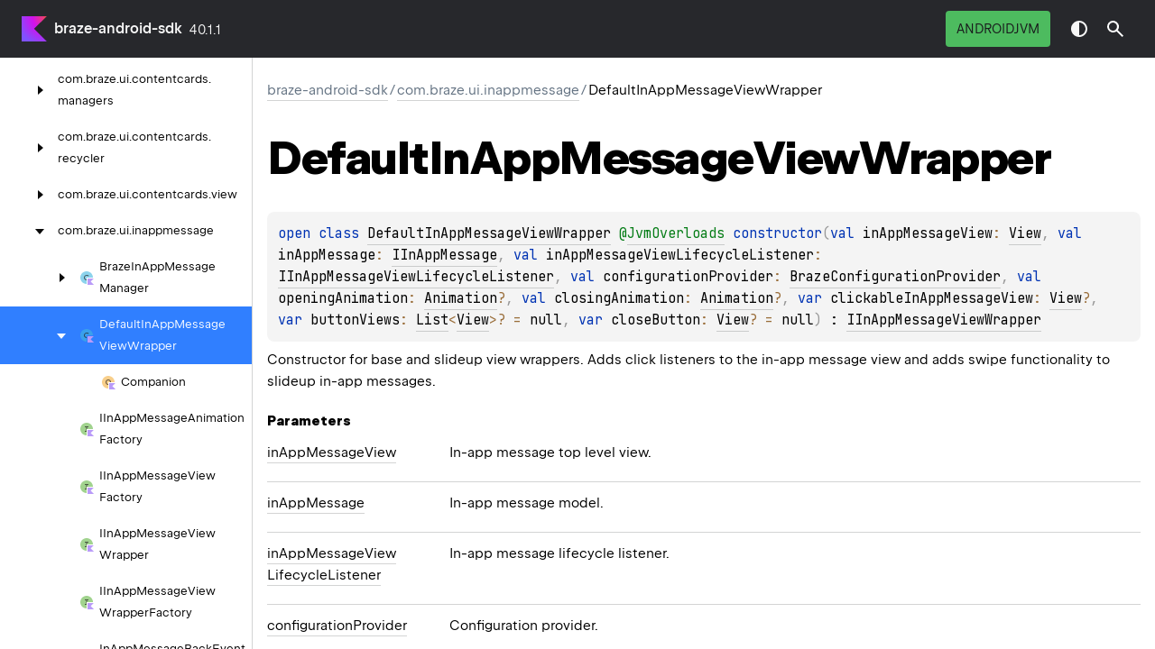

--- FILE ---
content_type: text/html; charset=utf-8
request_url: https://braze-inc.github.io/braze-android-sdk/kdoc/braze-android-sdk/com.braze.ui.inappmessage/-default-in-app-message-view-wrapper/index.html
body_size: 6784
content:
<!DOCTYPE html>
<html class="no-js">
<head>
    <meta name="viewport" content="width=device-width, initial-scale=1" charset="UTF-8">
    <title>DefaultInAppMessageViewWrapper</title>
    <link href="../../../images/logo-icon.svg" rel="icon" type="image/svg">
    <script>var pathToRoot = "../../../";</script>
    <script>document.documentElement.classList.replace("no-js","js");</script>
    <script>const storage = localStorage.getItem("dokka-dark-mode")
    if (storage == null) {
        const osDarkSchemePreferred = window.matchMedia && window.matchMedia('(prefers-color-scheme: dark)').matches
        if (osDarkSchemePreferred === true) {
            document.getElementsByTagName("html")[0].classList.add("theme-dark")
        }
    } else {
        const savedDarkMode = JSON.parse(storage)
        if(savedDarkMode === true) {
            document.getElementsByTagName("html")[0].classList.add("theme-dark")
        }
    }
    </script>
<script type="text/javascript" src="https://unpkg.com/kotlin-playground@1/dist/playground.min.js" async="async"></script>
<script type="text/javascript" src="../../../scripts/sourceset_dependencies.js" async="async"></script>
<link href="../../../styles/style.css" rel="Stylesheet">
<link href="../../../styles/main.css" rel="Stylesheet">
<link href="../../../styles/prism.css" rel="Stylesheet">
<link href="../../../styles/logo-styles.css" rel="Stylesheet">
<link href="../../../styles/font-jb-sans-auto.css" rel="Stylesheet">
<link href="../../../ui-kit/ui-kit.min.css" rel="Stylesheet">
<script type="text/javascript" src="../../../scripts/clipboard.js" async="async"></script>
<script type="text/javascript" src="../../../scripts/navigation-loader.js" async="async"></script>
<script type="text/javascript" src="../../../scripts/platform-content-handler.js" async="async"></script>
<script type="text/javascript" src="../../../scripts/main.js" defer="defer"></script>
<script type="text/javascript" src="../../../scripts/prism.js" async="async"></script>
<script type="text/javascript" src="../../../ui-kit/ui-kit.min.js" defer="defer"></script>
<script type="text/javascript" src="../../../scripts/symbol-parameters-wrapper_deferred.js" defer="defer"></script>
</head>
<body>
    <div class="root">
    <nav class="navigation theme-dark" id="navigation-wrapper">
            <a class="library-name--link" href="../../../index.html">
                    braze-android-sdk
            </a>
        <button class="navigation-controls--btn navigation-controls--btn_toc ui-kit_mobile-only" id="toc-toggle"
                type="button">Toggle table of contents
        </button>
        <div class="navigation-controls--break ui-kit_mobile-only"></div>
        <div class="library-version" id="library-version">
40.1.1        </div>
        <div class="navigation-controls">
        <div class="filter-section filter-section_loading" id="filter-section">
                <button class="platform-tag platform-selector jvm-like" data-active=""
                        data-filter=":android-sdk-ui:dokkaHtml/release">androidJvm</button>
            <div class="dropdown filter-section--dropdown" data-role="dropdown" id="filter-section-dropdown">
                <button class="button button_dropdown filter-section--dropdown-toggle" role="combobox"
                        data-role="dropdown-toggle"
                        aria-controls="platform-tags-listbox"
                        aria-haspopup="listbox"
                        aria-expanded="false"
                        aria-label="Toggle source sets"
                ></button>
                <ul role="listbox" id="platform-tags-listbox" class="dropdown--list" data-role="dropdown-listbox">
                    <div class="dropdown--header"><span>Platform filter</span>
                        <button class="button" data-role="dropdown-toggle" aria-label="Close platform filter">
                            <i class="ui-kit-icon ui-kit-icon_cross"></i>
                        </button>
                    </div>
                        <li role="option" class="dropdown--option platform-selector-option jvm-like" tabindex="0">
                            <label class="checkbox">
                                <input type="checkbox" class="checkbox--input" id=":android-sdk-ui:dokkaHtml/release"
                                       data-filter=":android-sdk-ui:dokkaHtml/release"/>
                                <span class="checkbox--icon"></span>
                                androidJvm
                            </label>
                        </li>
                </ul>
                <div class="dropdown--overlay"></div>
            </div>
        </div>
            <button class="navigation-controls--btn navigation-controls--btn_theme" id="theme-toggle-button"
                    type="button">Switch theme
            </button>
            <div class="navigation-controls--btn navigation-controls--btn_search" id="searchBar" role="button">Search in
                API
            </div>
        </div>
    </nav>
        <div id="container">
            <div class="sidebar" id="leftColumn">
                <div class="dropdown theme-dark_mobile" data-role="dropdown" id="toc-dropdown">
                    <ul role="listbox" id="toc-listbox" class="dropdown--list dropdown--list_toc-list"
                        data-role="dropdown-listbox">
                        <div class="dropdown--header">
                            <span>
                                    braze-android-sdk
                            </span>
                            <button class="button" data-role="dropdown-toggle" aria-label="Close table of contents">
                                <i class="ui-kit-icon ui-kit-icon_cross"></i>
                            </button>
                        </div>
                        <div class="sidebar--inner" id="sideMenu"></div>
                    </ul>
                    <div class="dropdown--overlay"></div>
                </div>
            </div>
            <div id="main">
<div class="main-content" data-page-type="classlike" id="content" pageIds="braze-android-sdk::com.braze.ui.inappmessage/DefaultInAppMessageViewWrapper///PointingToDeclaration//-1725759721">
  <div class="breadcrumbs"><a href="../../../index.html">braze-android-sdk</a><span class="delimiter">/</span><a href="../index.html">com.braze.ui.inappmessage</a><span class="delimiter">/</span><span class="current">DefaultInAppMessageViewWrapper</span></div>
  <div class="cover ">
    <h1 class="cover"><span>Default</span><wbr></wbr><span>In</span><wbr></wbr><span>App</span><wbr></wbr><span>Message</span><wbr></wbr><span>View</span><wbr></wbr><span><span>Wrapper</span></span></h1>
    <div class="platform-hinted " data-platform-hinted="data-platform-hinted"><div class="content sourceset-dependent-content" data-active="" data-togglable=":android-sdk-ui:dokkaHtml/release"><div class="symbol monospace"><span class="token keyword">open </span><span class="token keyword">class </span><a href="index.html">DefaultInAppMessageViewWrapper</a> <span><span class="token annotation builtin">@</span><a href="https://kotlinlang.org/api/core/kotlin-stdlib/kotlin.jvm/-jvm-overloads/index.html"><span class="token annotation builtin">JvmOverloads</span></a> </span><span class="token keyword">constructor</span><span class="token punctuation">(</span><span class="parameters "><span class="parameter "><span class="token keyword">val </span>inAppMessageView<span class="token operator">: </span><a href="https://developer.android.com/reference/kotlin/android/view/View.html">View</a><span class="token punctuation">, </span></span><span class="parameter "><span class="token keyword">val </span>inAppMessage<span class="token operator">: </span><a href="../../com.braze.models.inappmessage/-i-in-app-message/index.html">IInAppMessage</a><span class="token punctuation">, </span></span><span class="parameter "><span class="token keyword">val </span>inAppMessageViewLifecycleListener<span class="token operator">: </span><a href="../../com.braze.ui.inappmessage.listeners/-i-in-app-message-view-lifecycle-listener/index.html">IInAppMessageViewLifecycleListener</a><span class="token punctuation">, </span></span><span class="parameter "><span class="token keyword">val </span>configurationProvider<span class="token operator">: </span><a href="../../com.braze.configuration/-braze-configuration-provider/index.html">BrazeConfigurationProvider</a><span class="token punctuation">, </span></span><span class="parameter "><span class="token keyword">val </span>openingAnimation<span class="token operator">: </span><a href="https://developer.android.com/reference/kotlin/android/view/animation/Animation.html">Animation</a><span class="token operator">?</span><span class="token punctuation">, </span></span><span class="parameter "><span class="token keyword">val </span>closingAnimation<span class="token operator">: </span><a href="https://developer.android.com/reference/kotlin/android/view/animation/Animation.html">Animation</a><span class="token operator">?</span><span class="token punctuation">, </span></span><span class="parameter "><span class="token keyword">var </span>clickableInAppMessageView<span class="token operator">: </span><a href="https://developer.android.com/reference/kotlin/android/view/View.html">View</a><span class="token operator">?</span><span class="token punctuation">, </span></span><span class="parameter "><span class="token keyword">var </span>buttonViews<span class="token operator">: </span><a href="https://kotlinlang.org/api/core/kotlin-stdlib/kotlin.collections/-list/index.html">List</a><span class="token operator">&lt;</span><a href="https://developer.android.com/reference/kotlin/android/view/View.html">View</a><span class="token operator">&gt;</span><span class="token operator">?</span><span class="token operator"> = </span>null<span class="token punctuation">, </span></span><span class="parameter "><span class="token keyword">var </span>closeButton<span class="token operator">: </span><a href="https://developer.android.com/reference/kotlin/android/view/View.html">View</a><span class="token operator">?</span><span class="token operator"> = </span>null</span></span><span class="token punctuation">)</span> : <a href="../-i-in-app-message-view-wrapper/index.html">IInAppMessageViewWrapper</a></div><p class="paragraph">Constructor for base and slideup view wrappers. Adds click listeners to the in-app message view and adds swipe functionality to slideup in-app messages.</p><h4 class="">Parameters</h4><div class="table"><div class="table-row" data-filterable-current=":android-sdk-ui:dokkaHtml/release" data-filterable-set=":android-sdk-ui:dokkaHtml/release"><div class="main-subrow keyValue "><div class=""><span class="inline-flex"><div><u><span>in</span><wbr></wbr><span>App</span><wbr></wbr><span>Message</span><wbr></wbr><span><span>View</span></span></u></div></span></div><div><div class="title"><p class="paragraph">In-app message top level view.</p></div></div></div></div><div class="table-row" data-filterable-current=":android-sdk-ui:dokkaHtml/release" data-filterable-set=":android-sdk-ui:dokkaHtml/release"><div class="main-subrow keyValue "><div class=""><span class="inline-flex"><div><u><span>in</span><wbr></wbr><span>App</span><wbr></wbr><span><span>Message</span></span></u></div></span></div><div><div class="title"><p class="paragraph">In-app message model.</p></div></div></div></div><div class="table-row" data-filterable-current=":android-sdk-ui:dokkaHtml/release" data-filterable-set=":android-sdk-ui:dokkaHtml/release"><div class="main-subrow keyValue "><div class=""><span class="inline-flex"><div><u><span>in</span><wbr></wbr><span>App</span><wbr></wbr><span>Message</span><wbr></wbr><span>View</span><wbr></wbr><span>Lifecycle</span><wbr></wbr><span><span>Listener</span></span></u></div></span></div><div><div class="title"><p class="paragraph">In-app message lifecycle listener.</p></div></div></div></div><div class="table-row" data-filterable-current=":android-sdk-ui:dokkaHtml/release" data-filterable-set=":android-sdk-ui:dokkaHtml/release"><div class="main-subrow keyValue "><div class=""><span class="inline-flex"><div><u><span>configuration</span><wbr></wbr><span><span>Provider</span></span></u></div></span></div><div><div class="title"><p class="paragraph">Configuration provider.</p></div></div></div></div><div class="table-row" data-filterable-current=":android-sdk-ui:dokkaHtml/release" data-filterable-set=":android-sdk-ui:dokkaHtml/release"><div class="main-subrow keyValue "><div class=""><span class="inline-flex"><div><u><span>opening</span><wbr></wbr><span><span>Animation</span></span></u></div></span></div><div><div class="title"><p class="paragraph">Animation to run when the in-app message opens.</p></div></div></div></div><div class="table-row" data-filterable-current=":android-sdk-ui:dokkaHtml/release" data-filterable-set=":android-sdk-ui:dokkaHtml/release"><div class="main-subrow keyValue "><div class=""><span class="inline-flex"><div><u><span>closing</span><wbr></wbr><span><span>Animation</span></span></u></div></span></div><div><div class="title"><p class="paragraph">Animation to run when the in-app message closes.</p></div></div></div></div><div class="table-row" data-filterable-current=":android-sdk-ui:dokkaHtml/release" data-filterable-set=":android-sdk-ui:dokkaHtml/release"><div class="main-subrow keyValue "><div class=""><span class="inline-flex"><div><u><span>clickable</span><wbr></wbr><span>In</span><wbr></wbr><span>App</span><wbr></wbr><span>Message</span><wbr></wbr><span><span>View</span></span></u></div></span></div><div><div class="title"><p class="paragraph">View for which click actions apply.</p></div></div></div></div><div class="table-row" data-filterable-current=":android-sdk-ui:dokkaHtml/release" data-filterable-set=":android-sdk-ui:dokkaHtml/release"><div class="main-subrow keyValue "><div class=""><span class="inline-flex"><div><u><span>button</span><wbr></wbr><span><span>Views</span></span></u></div></span></div><div><div class="title"><p class="paragraph">List of views corresponding to MessageButton objects stored in the in-app message model object. These views should map one to one with the MessageButton objects.</p></div></div></div></div><div class="table-row" data-filterable-current=":android-sdk-ui:dokkaHtml/release" data-filterable-set=":android-sdk-ui:dokkaHtml/release"><div class="main-subrow keyValue "><div class=""><span class="inline-flex"><div><u><span>close</span><wbr></wbr><span><span>Button</span></span></u></div></span></div><div><div class="title"><p class="paragraph">The <a href="https://developer.android.com/reference/kotlin/android/view/View.html">View</a> responsible for closing the in-app message.</p></div></div></div></div></div></div></div>
  </div>
  <div class="tabbedcontent">
    <div class="tabs-section" tabs-section="tabs-section"><button class="section-tab" data-active="" data-togglable="CONSTRUCTOR,TYPE,PROPERTY,FUNCTION">Members</button></div>
    <div class="tabs-section-body">
      <div data-togglable="CONSTRUCTOR">
        <h2 class="">Constructors</h2>
        <div class="table"><a data-name="-1135258590%2FConstructors%2F-1725759721" anchor-label="DefaultInAppMessageViewWrapper" id="-1135258590%2FConstructors%2F-1725759721" data-filterable-set=":android-sdk-ui:dokkaHtml/release"></a>
          <div class="table-row" data-togglable="CONSTRUCTOR" data-filterable-current=":android-sdk-ui:dokkaHtml/release" data-filterable-set=":android-sdk-ui:dokkaHtml/release">
            <div class="main-subrow keyValue ">
              <div class=""><span class="inline-flex">
                  <div><a href="-default-in-app-message-view-wrapper.html"><span>Default</span><wbr></wbr><span>In</span><wbr></wbr><span>App</span><wbr></wbr><span>Message</span><wbr></wbr><span>View</span><wbr></wbr><span><span>Wrapper</span></span></a></div>
<span class="anchor-wrapper"><span class="anchor-icon" pointing-to="-1135258590%2FConstructors%2F-1725759721"></span>
                    <div class="copy-popup-wrapper "><span class="copy-popup-icon"></span><span>Link copied to clipboard</span></div>
                  </span></span></div>
              <div>
                <div class="title">
                  <div class="platform-hinted " data-platform-hinted="data-platform-hinted"><div class="content sourceset-dependent-content" data-active="" data-togglable=":android-sdk-ui:dokkaHtml/release"><div class="symbol monospace"><div class="block"><div class="block"><span class="token annotation builtin">@</span><a href="https://kotlinlang.org/api/core/kotlin-stdlib/kotlin.jvm/-jvm-overloads/index.html"><span class="token annotation builtin">JvmOverloads</span></a></div></div><span class="token keyword">constructor</span><span class="token punctuation">(</span><span class="parameters "><span class="parameter ">inAppMessageView<span class="token operator">: </span><a href="https://developer.android.com/reference/kotlin/android/view/View.html">View</a><span class="token punctuation">, </span></span><span class="parameter ">inAppMessage<span class="token operator">: </span><a href="../../com.braze.models.inappmessage/-i-in-app-message/index.html">IInAppMessage</a><span class="token punctuation">, </span></span><span class="parameter ">inAppMessageViewLifecycleListener<span class="token operator">: </span><a href="../../com.braze.ui.inappmessage.listeners/-i-in-app-message-view-lifecycle-listener/index.html">IInAppMessageViewLifecycleListener</a><span class="token punctuation">, </span></span><span class="parameter ">configurationProvider<span class="token operator">: </span><a href="../../com.braze.configuration/-braze-configuration-provider/index.html">BrazeConfigurationProvider</a><span class="token punctuation">, </span></span><span class="parameter ">openingAnimation<span class="token operator">: </span><a href="https://developer.android.com/reference/kotlin/android/view/animation/Animation.html">Animation</a><span class="token operator">?</span><span class="token punctuation">, </span></span><span class="parameter ">closingAnimation<span class="token operator">: </span><a href="https://developer.android.com/reference/kotlin/android/view/animation/Animation.html">Animation</a><span class="token operator">?</span><span class="token punctuation">, </span></span><span class="parameter ">clickableInAppMessageView<span class="token operator">: </span><a href="https://developer.android.com/reference/kotlin/android/view/View.html">View</a><span class="token operator">?</span><span class="token punctuation">, </span></span><span class="parameter ">buttonViews<span class="token operator">: </span><a href="https://kotlinlang.org/api/core/kotlin-stdlib/kotlin.collections/-list/index.html">List</a><span class="token operator">&lt;</span><a href="https://developer.android.com/reference/kotlin/android/view/View.html">View</a><span class="token operator">&gt;</span><span class="token operator">?</span><span class="token operator"> = </span>null<span class="token punctuation">, </span></span><span class="parameter ">closeButton<span class="token operator">: </span><a href="https://developer.android.com/reference/kotlin/android/view/View.html">View</a><span class="token operator">?</span><span class="token operator"> = </span>null</span></span><span class="token punctuation">)</span></div></div></div>
                </div>
              </div>
            </div>
          </div>
        </div>
      </div>
      <div data-togglable="TYPE">
        <h2 class="">Types</h2>
        <div class="table"><a data-name="-422536344%2FClasslikes%2F-1725759721" anchor-label="Companion" id="-422536344%2FClasslikes%2F-1725759721" data-filterable-set=":android-sdk-ui:dokkaHtml/release"></a>
          <div class="table-row" data-filterable-current=":android-sdk-ui:dokkaHtml/release" data-filterable-set=":android-sdk-ui:dokkaHtml/release">
            <div class="main-subrow keyValue ">
              <div class=""><span class="inline-flex">
                  <div><a href="-companion/index.html"><span><span>Companion</span></span></a></div>
<span class="anchor-wrapper"><span class="anchor-icon" pointing-to="-422536344%2FClasslikes%2F-1725759721"></span>
                    <div class="copy-popup-wrapper "><span class="copy-popup-icon"></span><span>Link copied to clipboard</span></div>
                  </span></span></div>
              <div>
                <div class="title">
                  <div class="platform-hinted " data-platform-hinted="data-platform-hinted"><div class="content sourceset-dependent-content" data-active="" data-togglable=":android-sdk-ui:dokkaHtml/release"><div class="symbol monospace"><span class="token keyword">object </span><a href="-companion/index.html">Companion</a></div></div></div>
                </div>
              </div>
            </div>
          </div>
        </div>
      </div>
      <div data-togglable="PROPERTY">
        <h2 class="">Properties</h2>
        <div class="table"><a data-name="432811589%2FProperties%2F-1725759721" anchor-label="buttonViews" id="432811589%2FProperties%2F-1725759721" data-filterable-set=":android-sdk-ui:dokkaHtml/release"></a>
          <div class="table-row" data-filterable-current=":android-sdk-ui:dokkaHtml/release" data-filterable-set=":android-sdk-ui:dokkaHtml/release">
            <div class="main-subrow keyValue ">
              <div class=""><span class="inline-flex">
                  <div><a href="button-views.html"><span>button</span><wbr></wbr><span><span>Views</span></span></a></div>
<span class="anchor-wrapper"><span class="anchor-icon" pointing-to="432811589%2FProperties%2F-1725759721"></span>
                    <div class="copy-popup-wrapper "><span class="copy-popup-icon"></span><span>Link copied to clipboard</span></div>
                  </span></span></div>
              <div>
                <div class="title">
                  <div class="platform-hinted " data-platform-hinted="data-platform-hinted"><div class="content sourceset-dependent-content" data-active="" data-togglable=":android-sdk-ui:dokkaHtml/release"><div class="symbol monospace"><span class="token keyword">open </span><span class="token keyword">var </span><a href="button-views.html">buttonViews</a><span class="token operator">: </span><a href="https://kotlinlang.org/api/core/kotlin-stdlib/kotlin.collections/-list/index.html">List</a><span class="token operator">&lt;</span><a href="https://developer.android.com/reference/kotlin/android/view/View.html">View</a><span class="token operator">&gt;</span><span class="token operator">?</span></div></div></div>
                </div>
              </div>
            </div>
          </div>
<a data-name="272832623%2FProperties%2F-1725759721" anchor-label="clickableInAppMessageView" id="272832623%2FProperties%2F-1725759721" data-filterable-set=":android-sdk-ui:dokkaHtml/release"></a>
          <div class="table-row" data-filterable-current=":android-sdk-ui:dokkaHtml/release" data-filterable-set=":android-sdk-ui:dokkaHtml/release">
            <div class="main-subrow keyValue ">
              <div class=""><span class="inline-flex">
                  <div><a href="clickable-in-app-message-view.html"><span>clickable</span><wbr></wbr><span>In</span><wbr></wbr><span>App</span><wbr></wbr><span>Message</span><wbr></wbr><span><span>View</span></span></a></div>
<span class="anchor-wrapper"><span class="anchor-icon" pointing-to="272832623%2FProperties%2F-1725759721"></span>
                    <div class="copy-popup-wrapper "><span class="copy-popup-icon"></span><span>Link copied to clipboard</span></div>
                  </span></span></div>
              <div>
                <div class="title">
                  <div class="platform-hinted " data-platform-hinted="data-platform-hinted"><div class="content sourceset-dependent-content" data-active="" data-togglable=":android-sdk-ui:dokkaHtml/release"><div class="symbol monospace"><span class="token keyword">open </span><span class="token keyword">var </span><a href="clickable-in-app-message-view.html">clickableInAppMessageView</a><span class="token operator">: </span><a href="https://developer.android.com/reference/kotlin/android/view/View.html">View</a><span class="token operator">?</span></div></div></div>
                </div>
              </div>
            </div>
          </div>
<a data-name="2061570327%2FProperties%2F-1725759721" anchor-label="closeButton" id="2061570327%2FProperties%2F-1725759721" data-filterable-set=":android-sdk-ui:dokkaHtml/release"></a>
          <div class="table-row" data-filterable-current=":android-sdk-ui:dokkaHtml/release" data-filterable-set=":android-sdk-ui:dokkaHtml/release">
            <div class="main-subrow keyValue ">
              <div class=""><span class="inline-flex">
                  <div><a href="close-button.html"><span>close</span><wbr></wbr><span><span>Button</span></span></a></div>
<span class="anchor-wrapper"><span class="anchor-icon" pointing-to="2061570327%2FProperties%2F-1725759721"></span>
                    <div class="copy-popup-wrapper "><span class="copy-popup-icon"></span><span>Link copied to clipboard</span></div>
                  </span></span></div>
              <div>
                <div class="title">
                  <div class="platform-hinted " data-platform-hinted="data-platform-hinted"><div class="content sourceset-dependent-content" data-active="" data-togglable=":android-sdk-ui:dokkaHtml/release"><div class="symbol monospace"><span class="token keyword">open </span><span class="token keyword">var </span><a href="close-button.html">closeButton</a><span class="token operator">: </span><a href="https://developer.android.com/reference/kotlin/android/view/View.html">View</a><span class="token operator">?</span></div></div></div>
                </div>
              </div>
            </div>
          </div>
<a data-name="-933703318%2FProperties%2F-1725759721" anchor-label="closingAnimation" id="-933703318%2FProperties%2F-1725759721" data-filterable-set=":android-sdk-ui:dokkaHtml/release"></a>
          <div class="table-row" data-filterable-current=":android-sdk-ui:dokkaHtml/release" data-filterable-set=":android-sdk-ui:dokkaHtml/release">
            <div class="main-subrow keyValue ">
              <div class=""><span class="inline-flex">
                  <div><a href="closing-animation.html"><span>closing</span><wbr></wbr><span><span>Animation</span></span></a></div>
<span class="anchor-wrapper"><span class="anchor-icon" pointing-to="-933703318%2FProperties%2F-1725759721"></span>
                    <div class="copy-popup-wrapper "><span class="copy-popup-icon"></span><span>Link copied to clipboard</span></div>
                  </span></span></div>
              <div>
                <div class="title">
                  <div class="platform-hinted " data-platform-hinted="data-platform-hinted"><div class="content sourceset-dependent-content" data-active="" data-togglable=":android-sdk-ui:dokkaHtml/release"><div class="symbol monospace"><span class="token keyword">open </span><span class="token keyword">val </span><a href="closing-animation.html">closingAnimation</a><span class="token operator">: </span><a href="https://developer.android.com/reference/kotlin/android/view/animation/Animation.html">Animation</a><span class="token operator">?</span></div></div></div>
                </div>
              </div>
            </div>
          </div>
<a data-name="262549754%2FProperties%2F-1725759721" anchor-label="configurationProvider" id="262549754%2FProperties%2F-1725759721" data-filterable-set=":android-sdk-ui:dokkaHtml/release"></a>
          <div class="table-row" data-filterable-current=":android-sdk-ui:dokkaHtml/release" data-filterable-set=":android-sdk-ui:dokkaHtml/release">
            <div class="main-subrow keyValue ">
              <div class=""><span class="inline-flex">
                  <div><a href="configuration-provider.html"><span>configuration</span><wbr></wbr><span><span>Provider</span></span></a></div>
<span class="anchor-wrapper"><span class="anchor-icon" pointing-to="262549754%2FProperties%2F-1725759721"></span>
                    <div class="copy-popup-wrapper "><span class="copy-popup-icon"></span><span>Link copied to clipboard</span></div>
                  </span></span></div>
              <div>
                <div class="title">
                  <div class="platform-hinted " data-platform-hinted="data-platform-hinted"><div class="content sourceset-dependent-content" data-active="" data-togglable=":android-sdk-ui:dokkaHtml/release"><div class="symbol monospace"><span class="token keyword">open </span><span class="token keyword">val </span><a href="configuration-provider.html">configurationProvider</a><span class="token operator">: </span><a href="../../com.braze.configuration/-braze-configuration-provider/index.html">BrazeConfigurationProvider</a></div></div></div>
                </div>
              </div>
            </div>
          </div>
<a data-name="-1911228668%2FProperties%2F-1725759721" anchor-label="contentViewGroupParentLayout" id="-1911228668%2FProperties%2F-1725759721" data-filterable-set=":android-sdk-ui:dokkaHtml/release"></a>
          <div class="table-row" data-filterable-current=":android-sdk-ui:dokkaHtml/release" data-filterable-set=":android-sdk-ui:dokkaHtml/release">
            <div class="main-subrow keyValue ">
              <div class=""><span class="inline-flex">
                  <div><a href="content-view-group-parent-layout.html"><span>content</span><wbr></wbr><span>View</span><wbr></wbr><span>Group</span><wbr></wbr><span>Parent</span><wbr></wbr><span><span>Layout</span></span></a></div>
<span class="anchor-wrapper"><span class="anchor-icon" pointing-to="-1911228668%2FProperties%2F-1725759721"></span>
                    <div class="copy-popup-wrapper "><span class="copy-popup-icon"></span><span>Link copied to clipboard</span></div>
                  </span></span></div>
              <div>
                <div class="title">
                  <div class="platform-hinted " data-platform-hinted="data-platform-hinted"><div class="content sourceset-dependent-content" data-active="" data-togglable=":android-sdk-ui:dokkaHtml/release"><div class="symbol monospace"><span class="token keyword">open </span><span class="token keyword">var </span><a href="content-view-group-parent-layout.html">contentViewGroupParentLayout</a><span class="token operator">: </span><a href="https://developer.android.com/reference/kotlin/android/view/ViewGroup.html">ViewGroup</a><span class="token operator">?</span></div><div class="brief "><p class="paragraph">The <a href="https://developer.android.com/reference/kotlin/android/view/ViewGroup.html">ViewGroup</a> parent of the in-app message.</p></div></div></div>
                </div>
              </div>
            </div>
          </div>
<a data-name="1642278202%2FProperties%2F-1725759721" anchor-label="dismissRunnable" id="1642278202%2FProperties%2F-1725759721" data-filterable-set=":android-sdk-ui:dokkaHtml/release"></a>
          <div class="table-row" data-filterable-current=":android-sdk-ui:dokkaHtml/release" data-filterable-set=":android-sdk-ui:dokkaHtml/release">
            <div class="main-subrow keyValue ">
              <div class=""><span class="inline-flex">
                  <div><a href="dismiss-runnable.html"><span>dismiss</span><wbr></wbr><span><span>Runnable</span></span></a></div>
<span class="anchor-wrapper"><span class="anchor-icon" pointing-to="1642278202%2FProperties%2F-1725759721"></span>
                    <div class="copy-popup-wrapper "><span class="copy-popup-icon"></span><span>Link copied to clipboard</span></div>
                  </span></span></div>
              <div>
                <div class="title">
                  <div class="platform-hinted " data-platform-hinted="data-platform-hinted"><div class="content sourceset-dependent-content" data-active="" data-togglable=":android-sdk-ui:dokkaHtml/release"><div class="symbol monospace"><span class="token keyword">open </span><span class="token keyword">var </span><a href="dismiss-runnable.html">dismissRunnable</a><span class="token operator">: </span><a href="https://developer.android.com/reference/kotlin/java/lang/Runnable.html">Runnable</a><span class="token operator">?</span></div></div></div>
                </div>
              </div>
            </div>
          </div>
<a data-name="1576940430%2FProperties%2F-1725759721" anchor-label="inAppMessage" id="1576940430%2FProperties%2F-1725759721" data-filterable-set=":android-sdk-ui:dokkaHtml/release"></a>
          <div class="table-row" data-filterable-current=":android-sdk-ui:dokkaHtml/release" data-filterable-set=":android-sdk-ui:dokkaHtml/release">
            <div class="main-subrow keyValue ">
              <div class=""><span class="inline-flex">
                  <div><a href="in-app-message.html"><span>in</span><wbr></wbr><span>App</span><wbr></wbr><span><span>Message</span></span></a></div>
<span class="anchor-wrapper"><span class="anchor-icon" pointing-to="1576940430%2FProperties%2F-1725759721"></span>
                    <div class="copy-popup-wrapper "><span class="copy-popup-icon"></span><span>Link copied to clipboard</span></div>
                  </span></span></div>
              <div>
                <div class="title">
                  <div class="platform-hinted " data-platform-hinted="data-platform-hinted"><div class="content sourceset-dependent-content" data-active="" data-togglable=":android-sdk-ui:dokkaHtml/release"><div class="symbol monospace"><span class="token keyword">open </span><span class="token keyword">override </span><span class="token keyword">val </span><a href="in-app-message.html">inAppMessage</a><span class="token operator">: </span><a href="../../com.braze.models.inappmessage/-i-in-app-message/index.html">IInAppMessage</a></div></div></div>
                </div>
              </div>
            </div>
          </div>
<a data-name="-449582103%2FProperties%2F-1725759721" anchor-label="inAppMessageView" id="-449582103%2FProperties%2F-1725759721" data-filterable-set=":android-sdk-ui:dokkaHtml/release"></a>
          <div class="table-row" data-filterable-current=":android-sdk-ui:dokkaHtml/release" data-filterable-set=":android-sdk-ui:dokkaHtml/release">
            <div class="main-subrow keyValue ">
              <div class=""><span class="inline-flex">
                  <div><a href="in-app-message-view.html"><span>in</span><wbr></wbr><span>App</span><wbr></wbr><span>Message</span><wbr></wbr><span><span>View</span></span></a></div>
<span class="anchor-wrapper"><span class="anchor-icon" pointing-to="-449582103%2FProperties%2F-1725759721"></span>
                    <div class="copy-popup-wrapper "><span class="copy-popup-icon"></span><span>Link copied to clipboard</span></div>
                  </span></span></div>
              <div>
                <div class="title">
                  <div class="platform-hinted " data-platform-hinted="data-platform-hinted"><div class="content sourceset-dependent-content" data-active="" data-togglable=":android-sdk-ui:dokkaHtml/release"><div class="symbol monospace"><span class="token keyword">open </span><span class="token keyword">override </span><span class="token keyword">val </span><a href="in-app-message-view.html">inAppMessageView</a><span class="token operator">: </span><a href="https://developer.android.com/reference/kotlin/android/view/View.html">View</a></div></div></div>
                </div>
              </div>
            </div>
          </div>
<a data-name="-1188794189%2FProperties%2F-1725759721" anchor-label="inAppMessageViewLifecycleListener" id="-1188794189%2FProperties%2F-1725759721" data-filterable-set=":android-sdk-ui:dokkaHtml/release"></a>
          <div class="table-row" data-filterable-current=":android-sdk-ui:dokkaHtml/release" data-filterable-set=":android-sdk-ui:dokkaHtml/release">
            <div class="main-subrow keyValue ">
              <div class=""><span class="inline-flex">
                  <div><a href="in-app-message-view-lifecycle-listener.html"><span>in</span><wbr></wbr><span>App</span><wbr></wbr><span>Message</span><wbr></wbr><span>View</span><wbr></wbr><span>Lifecycle</span><wbr></wbr><span><span>Listener</span></span></a></div>
<span class="anchor-wrapper"><span class="anchor-icon" pointing-to="-1188794189%2FProperties%2F-1725759721"></span>
                    <div class="copy-popup-wrapper "><span class="copy-popup-icon"></span><span>Link copied to clipboard</span></div>
                  </span></span></div>
              <div>
                <div class="title">
                  <div class="platform-hinted " data-platform-hinted="data-platform-hinted"><div class="content sourceset-dependent-content" data-active="" data-togglable=":android-sdk-ui:dokkaHtml/release"><div class="symbol monospace"><span class="token keyword">open </span><span class="token keyword">val </span><a href="in-app-message-view-lifecycle-listener.html">inAppMessageViewLifecycleListener</a><span class="token operator">: </span><a href="../../com.braze.ui.inappmessage.listeners/-i-in-app-message-view-lifecycle-listener/index.html">IInAppMessageViewLifecycleListener</a></div></div></div>
                </div>
              </div>
            </div>
          </div>
<a data-name="-1842123691%2FProperties%2F-1725759721" anchor-label="isAnimatingClose" id="-1842123691%2FProperties%2F-1725759721" data-filterable-set=":android-sdk-ui:dokkaHtml/release"></a>
          <div class="table-row" data-filterable-current=":android-sdk-ui:dokkaHtml/release" data-filterable-set=":android-sdk-ui:dokkaHtml/release">
            <div class="main-subrow keyValue ">
              <div class=""><span class="inline-flex">
                  <div><a href="is-animating-close.html"><span>is</span><wbr></wbr><span>Animating</span><wbr></wbr><span><span>Close</span></span></a></div>
<span class="anchor-wrapper"><span class="anchor-icon" pointing-to="-1842123691%2FProperties%2F-1725759721"></span>
                    <div class="copy-popup-wrapper "><span class="copy-popup-icon"></span><span>Link copied to clipboard</span></div>
                  </span></span></div>
              <div>
                <div class="title">
                  <div class="platform-hinted " data-platform-hinted="data-platform-hinted"><div class="content sourceset-dependent-content" data-active="" data-togglable=":android-sdk-ui:dokkaHtml/release"><div class="symbol monospace"><span class="token keyword">open </span><span class="token keyword">override </span><span class="token keyword">var </span><a href="is-animating-close.html">isAnimatingClose</a><span class="token operator">: </span><a href="https://kotlinlang.org/api/core/kotlin-stdlib/kotlin/-boolean/index.html">Boolean</a></div></div></div>
                </div>
              </div>
            </div>
          </div>
<a data-name="119563126%2FProperties%2F-1725759721" anchor-label="onBackInvokedCallback" id="119563126%2FProperties%2F-1725759721" data-filterable-set=":android-sdk-ui:dokkaHtml/release"></a>
          <div class="table-row" data-filterable-current=":android-sdk-ui:dokkaHtml/release" data-filterable-set=":android-sdk-ui:dokkaHtml/release">
            <div class="main-subrow keyValue ">
              <div class=""><span class="inline-flex">
                  <div><a href="on-back-invoked-callback.html"><span>on</span><wbr></wbr><span>Back</span><wbr></wbr><span>Invoked</span><wbr></wbr><span><span>Callback</span></span></a></div>
<span class="anchor-wrapper"><span class="anchor-icon" pointing-to="119563126%2FProperties%2F-1725759721"></span>
                    <div class="copy-popup-wrapper "><span class="copy-popup-icon"></span><span>Link copied to clipboard</span></div>
                  </span></span></div>
              <div>
                <div class="title">
                  <div class="platform-hinted " data-platform-hinted="data-platform-hinted"><div class="content sourceset-dependent-content" data-active="" data-togglable=":android-sdk-ui:dokkaHtml/release"><div class="symbol monospace"><span class="token keyword">open </span><span class="token keyword">var </span><a href="on-back-invoked-callback.html">onBackInvokedCallback</a><span class="token operator">: </span><a href="https://developer.android.com/reference/kotlin/android/window/OnBackInvokedCallback.html">OnBackInvokedCallback</a><span class="token operator">?</span></div><div class="brief "><p class="paragraph">The <a href="https://developer.android.com/reference/kotlin/android/window/OnBackInvokedCallback.html">OnBackInvokedCallback</a> that is registered to close the in-app message when the back button is pressed.</p></div></div></div>
                </div>
              </div>
            </div>
          </div>
<a data-name="-72621747%2FProperties%2F-1725759721" anchor-label="openingAnimation" id="-72621747%2FProperties%2F-1725759721" data-filterable-set=":android-sdk-ui:dokkaHtml/release"></a>
          <div class="table-row" data-filterable-current=":android-sdk-ui:dokkaHtml/release" data-filterable-set=":android-sdk-ui:dokkaHtml/release">
            <div class="main-subrow keyValue ">
              <div class=""><span class="inline-flex">
                  <div><a href="opening-animation.html"><span>opening</span><wbr></wbr><span><span>Animation</span></span></a></div>
<span class="anchor-wrapper"><span class="anchor-icon" pointing-to="-72621747%2FProperties%2F-1725759721"></span>
                    <div class="copy-popup-wrapper "><span class="copy-popup-icon"></span><span>Link copied to clipboard</span></div>
                  </span></span></div>
              <div>
                <div class="title">
                  <div class="platform-hinted " data-platform-hinted="data-platform-hinted"><div class="content sourceset-dependent-content" data-active="" data-togglable=":android-sdk-ui:dokkaHtml/release"><div class="symbol monospace"><span class="token keyword">open </span><span class="token keyword">val </span><a href="opening-animation.html">openingAnimation</a><span class="token operator">: </span><a href="https://developer.android.com/reference/kotlin/android/view/animation/Animation.html">Animation</a><span class="token operator">?</span></div></div></div>
                </div>
              </div>
            </div>
          </div>
<a data-name="-2051128887%2FProperties%2F-1725759721" anchor-label="previouslyFocusedView" id="-2051128887%2FProperties%2F-1725759721" data-filterable-set=":android-sdk-ui:dokkaHtml/release"></a>
          <div class="table-row" data-filterable-current=":android-sdk-ui:dokkaHtml/release" data-filterable-set=":android-sdk-ui:dokkaHtml/release">
            <div class="main-subrow keyValue ">
              <div class=""><span class="inline-flex">
                  <div><a href="previously-focused-view.html"><span>previously</span><wbr></wbr><span>Focused</span><wbr></wbr><span><span>View</span></span></a></div>
<span class="anchor-wrapper"><span class="anchor-icon" pointing-to="-2051128887%2FProperties%2F-1725759721"></span>
                    <div class="copy-popup-wrapper "><span class="copy-popup-icon"></span><span>Link copied to clipboard</span></div>
                  </span></span></div>
              <div>
                <div class="title">
                  <div class="platform-hinted " data-platform-hinted="data-platform-hinted"><div class="content sourceset-dependent-content" data-active="" data-togglable=":android-sdk-ui:dokkaHtml/release"><div class="symbol monospace"><span class="token keyword">open </span><span class="token keyword">var </span><a href="previously-focused-view.html">previouslyFocusedView</a><span class="token operator">: </span><a href="https://developer.android.com/reference/kotlin/android/view/View.html">View</a><span class="token operator">?</span></div><div class="brief "><p class="paragraph">The <a href="https://developer.android.com/reference/kotlin/android/view/View.html">View</a> that previously held focus before a message is displayed as given via <a href="../../com.braze.ui.activities/-content-cards-activity/index.html#-1699869637%2FFunctions%2F-1725759721">Activity.getCurrentFocus</a>.</p></div></div></div>
                </div>
              </div>
            </div>
          </div>
<a data-name="-1000323246%2FProperties%2F-1725759721" anchor-label="viewAccessibilityFlagMap" id="-1000323246%2FProperties%2F-1725759721" data-filterable-set=":android-sdk-ui:dokkaHtml/release"></a>
          <div class="table-row" data-filterable-current=":android-sdk-ui:dokkaHtml/release" data-filterable-set=":android-sdk-ui:dokkaHtml/release">
            <div class="main-subrow keyValue ">
              <div class=""><span class="inline-flex">
                  <div><a href="view-accessibility-flag-map.html"><span>view</span><wbr></wbr><span>Accessibility</span><wbr></wbr><span>Flag</span><wbr></wbr><span><span>Map</span></span></a></div>
<span class="anchor-wrapper"><span class="anchor-icon" pointing-to="-1000323246%2FProperties%2F-1725759721"></span>
                    <div class="copy-popup-wrapper "><span class="copy-popup-icon"></span><span>Link copied to clipboard</span></div>
                  </span></span></div>
              <div>
                <div class="title">
                  <div class="platform-hinted " data-platform-hinted="data-platform-hinted"><div class="content sourceset-dependent-content" data-active="" data-togglable=":android-sdk-ui:dokkaHtml/release"><div class="symbol monospace"><span class="token keyword">open </span><span class="token keyword">var </span><a href="view-accessibility-flag-map.html">viewAccessibilityFlagMap</a><span class="token operator">: </span><a href="https://developer.android.com/reference/kotlin/java/util/HashMap.html">HashMap</a><span class="token operator">&lt;</span><a href="https://kotlinlang.org/api/core/kotlin-stdlib/kotlin/-int/index.html">Int</a><span class="token punctuation">, </span><a href="https://kotlinlang.org/api/core/kotlin-stdlib/kotlin/-int/index.html">Int</a><span class="token operator">&gt;</span></div><div class="brief "><p class="paragraph">A mapping of the view accessibility flags of views before overriding them. Used in conjunction with <a href="../../com.braze.configuration/-braze-config/-builder/set-is-in-app-message-accessibility-exclusive-mode-enabled.html">com.braze.configuration.BrazeConfig.Builder.setIsInAppMessageAccessibilityExclusiveModeEnabled</a></p></div></div></div>
                </div>
              </div>
            </div>
          </div>
        </div>
      </div>
      <div data-togglable="FUNCTION">
        <h2 class="">Functions</h2>
        <div class="table"><a data-name="1246860211%2FFunctions%2F-1725759721" anchor-label="addDismissRunnable" id="1246860211%2FFunctions%2F-1725759721" data-filterable-set=":android-sdk-ui:dokkaHtml/release"></a>
          <div class="table-row" data-filterable-current=":android-sdk-ui:dokkaHtml/release" data-filterable-set=":android-sdk-ui:dokkaHtml/release">
            <div class="main-subrow keyValue ">
              <div class=""><span class="inline-flex">
                  <div><a href="add-dismiss-runnable.html"><span>add</span><wbr></wbr><span>Dismiss</span><wbr></wbr><span><span>Runnable</span></span></a></div>
<span class="anchor-wrapper"><span class="anchor-icon" pointing-to="1246860211%2FFunctions%2F-1725759721"></span>
                    <div class="copy-popup-wrapper "><span class="copy-popup-icon"></span><span>Link copied to clipboard</span></div>
                  </span></span></div>
              <div>
                <div class="title">
                  <div class="platform-hinted " data-platform-hinted="data-platform-hinted"><div class="content sourceset-dependent-content" data-active="" data-togglable=":android-sdk-ui:dokkaHtml/release"><div class="symbol monospace"><span class="token keyword">open </span><span class="token keyword">fun </span><a href="add-dismiss-runnable.html"><span class="token function">addDismissRunnable</span></a><span class="token punctuation">(</span><span class="token punctuation">)</span></div></div></div>
                </div>
              </div>
            </div>
          </div>
<a data-name="-532514137%2FFunctions%2F-1725759721" anchor-label="addInAppMessageViewToViewGroup" id="-532514137%2FFunctions%2F-1725759721" data-filterable-set=":android-sdk-ui:dokkaHtml/release"></a>
          <div class="table-row" data-filterable-current=":android-sdk-ui:dokkaHtml/release" data-filterable-set=":android-sdk-ui:dokkaHtml/release">
            <div class="main-subrow keyValue ">
              <div class=""><span class="inline-flex">
                  <div><a href="add-in-app-message-view-to-view-group.html"><span>add</span><wbr></wbr><span>In</span><wbr></wbr><span>App</span><wbr></wbr><span>Message</span><wbr></wbr><span>View</span><wbr></wbr><span>To</span><wbr></wbr><span>View</span><wbr></wbr><span><span>Group</span></span></a></div>
<span class="anchor-wrapper"><span class="anchor-icon" pointing-to="-532514137%2FFunctions%2F-1725759721"></span>
                    <div class="copy-popup-wrapper "><span class="copy-popup-icon"></span><span>Link copied to clipboard</span></div>
                  </span></span></div>
              <div>
                <div class="title">
                  <div class="platform-hinted " data-platform-hinted="data-platform-hinted"><div class="content sourceset-dependent-content" data-active="" data-togglable=":android-sdk-ui:dokkaHtml/release"><div class="symbol monospace"><span class="token keyword">open </span><span class="token keyword">fun </span><a href="add-in-app-message-view-to-view-group.html"><span class="token function">addInAppMessageViewToViewGroup</span></a><span class="token punctuation">(</span><span class="parameters "><span class="parameter ">parentViewGroup<span class="token operator">: </span><a href="https://developer.android.com/reference/kotlin/android/view/ViewGroup.html">ViewGroup</a><span class="token punctuation">, </span></span><span class="parameter ">inAppMessage<span class="token operator">: </span><a href="../../com.braze.models.inappmessage/-i-in-app-message/index.html">IInAppMessage</a><span class="token punctuation">, </span></span><span class="parameter ">inAppMessageView<span class="token operator">: </span><a href="https://developer.android.com/reference/kotlin/android/view/View.html">View</a><span class="token punctuation">, </span></span><span class="parameter ">inAppMessageViewLifecycleListener<span class="token operator">: </span><a href="../../com.braze.ui.inappmessage.listeners/-i-in-app-message-view-lifecycle-listener/index.html">IInAppMessageViewLifecycleListener</a></span></span><span class="token punctuation">)</span></div><div class="brief "><p class="paragraph">Adds the <a href="../../com.braze.ui.inappmessage.views/-i-in-app-message-view/index.html">IInAppMessageView</a> to the parent <a href="https://developer.android.com/reference/kotlin/android/view/ViewGroup.html">ViewGroup</a>. Also calls <a href="../../com.braze.ui.inappmessage.listeners/-i-in-app-message-view-lifecycle-listener/before-opened.html">IInAppMessageViewLifecycleListener.beforeOpened</a> and <a href="../../com.braze.ui.inappmessage.listeners/-i-in-app-message-view-lifecycle-listener/after-opened.html">IInAppMessageViewLifecycleListener.afterOpened</a>.</p></div></div></div>
                </div>
              </div>
            </div>
          </div>
<a data-name="-766253783%2FFunctions%2F-1725759721" anchor-label="close" id="-766253783%2FFunctions%2F-1725759721" data-filterable-set=":android-sdk-ui:dokkaHtml/release"></a>
          <div class="table-row" data-filterable-current=":android-sdk-ui:dokkaHtml/release" data-filterable-set=":android-sdk-ui:dokkaHtml/release">
            <div class="main-subrow keyValue ">
              <div class=""><span class="inline-flex">
                  <div><a href="close.html"><span><span>close</span></span></a></div>
<span class="anchor-wrapper"><span class="anchor-icon" pointing-to="-766253783%2FFunctions%2F-1725759721"></span>
                    <div class="copy-popup-wrapper "><span class="copy-popup-icon"></span><span>Link copied to clipboard</span></div>
                  </span></span></div>
              <div>
                <div class="title">
                  <div class="platform-hinted " data-platform-hinted="data-platform-hinted"><div class="content sourceset-dependent-content" data-active="" data-togglable=":android-sdk-ui:dokkaHtml/release"><div class="symbol monospace"><span class="token keyword">open </span><span class="token keyword">override </span><span class="token keyword">fun </span><a href="close.html"><span class="token function">close</span></a><span class="token punctuation">(</span><span class="token punctuation">)</span></div><div class="brief "><p class="paragraph">Closes an <a href="../../com.braze.models.inappmessage/-i-in-app-message/index.html">IInAppMessage</a>. As a result of this call, it is expected that an <a href="../../com.braze.models.inappmessage/-i-in-app-message/index.html">IInAppMessage</a> is no longer visible and not interactable by the user.</p></div></div></div>
                </div>
              </div>
            </div>
          </div>
<a data-name="839898137%2FFunctions%2F-1725759721" anchor-label="closeInAppMessageView" id="839898137%2FFunctions%2F-1725759721" data-filterable-set=":android-sdk-ui:dokkaHtml/release"></a>
          <div class="table-row" data-filterable-current=":android-sdk-ui:dokkaHtml/release" data-filterable-set=":android-sdk-ui:dokkaHtml/release">
            <div class="main-subrow keyValue ">
              <div class=""><span class="inline-flex">
                  <div><a href="close-in-app-message-view.html"><span>close</span><wbr></wbr><span>In</span><wbr></wbr><span>App</span><wbr></wbr><span>Message</span><wbr></wbr><span><span>View</span></span></a></div>
<span class="anchor-wrapper"><span class="anchor-icon" pointing-to="839898137%2FFunctions%2F-1725759721"></span>
                    <div class="copy-popup-wrapper "><span class="copy-popup-icon"></span><span>Link copied to clipboard</span></div>
                  </span></span></div>
              <div>
                <div class="title">
                  <div class="platform-hinted " data-platform-hinted="data-platform-hinted"><div class="content sourceset-dependent-content" data-active="" data-togglable=":android-sdk-ui:dokkaHtml/release"><div class="symbol monospace"><span class="token keyword">open </span><span class="token keyword">fun </span><a href="close-in-app-message-view.html"><span class="token function">closeInAppMessageView</span></a><span class="token punctuation">(</span><span class="token punctuation">)</span></div><div class="brief "><p class="paragraph">Closes the in-app message view. In this order, the following actions are performed:</p></div></div></div>
                </div>
              </div>
            </div>
          </div>
<a data-name="1001558634%2FFunctions%2F-1725759721" anchor-label="createAnimationListener" id="1001558634%2FFunctions%2F-1725759721" data-filterable-set=":android-sdk-ui:dokkaHtml/release"></a>
          <div class="table-row" data-filterable-current=":android-sdk-ui:dokkaHtml/release" data-filterable-set=":android-sdk-ui:dokkaHtml/release">
            <div class="main-subrow keyValue ">
              <div class=""><span class="inline-flex">
                  <div><a href="create-animation-listener.html"><span>create</span><wbr></wbr><span>Animation</span><wbr></wbr><span><span>Listener</span></span></a></div>
<span class="anchor-wrapper"><span class="anchor-icon" pointing-to="1001558634%2FFunctions%2F-1725759721"></span>
                    <div class="copy-popup-wrapper "><span class="copy-popup-icon"></span><span>Link copied to clipboard</span></div>
                  </span></span></div>
              <div>
                <div class="title">
                  <div class="platform-hinted " data-platform-hinted="data-platform-hinted"><div class="content sourceset-dependent-content" data-active="" data-togglable=":android-sdk-ui:dokkaHtml/release"><div class="symbol monospace"><span class="token keyword">open </span><span class="token keyword">fun </span><a href="create-animation-listener.html"><span class="token function">createAnimationListener</span></a><span class="token punctuation">(</span><span class="parameters "><span class="parameter ">opening<span class="token operator">: </span><a href="https://kotlinlang.org/api/core/kotlin-stdlib/kotlin/-boolean/index.html">Boolean</a></span></span><span class="token punctuation">)</span><span class="token operator">: </span><a href="https://developer.android.com/reference/kotlin/android/view/animation/Animation.AnimationListener.html">Animation.AnimationListener</a></div></div></div>
                </div>
              </div>
            </div>
          </div>
<a data-name="-967186188%2FFunctions%2F-1725759721" anchor-label="createButtonClickListeners" id="-967186188%2FFunctions%2F-1725759721" data-filterable-set=":android-sdk-ui:dokkaHtml/release"></a>
          <div class="table-row" data-filterable-current=":android-sdk-ui:dokkaHtml/release" data-filterable-set=":android-sdk-ui:dokkaHtml/release">
            <div class="main-subrow keyValue ">
              <div class=""><span class="inline-flex">
                  <div><a href="create-button-click-listeners.html"><span>create</span><wbr></wbr><span>Button</span><wbr></wbr><span>Click</span><wbr></wbr><span><span>Listeners</span></span></a></div>
<span class="anchor-wrapper"><span class="anchor-icon" pointing-to="-967186188%2FFunctions%2F-1725759721"></span>
                    <div class="copy-popup-wrapper "><span class="copy-popup-icon"></span><span>Link copied to clipboard</span></div>
                  </span></span></div>
              <div>
                <div class="title">
                  <div class="platform-hinted " data-platform-hinted="data-platform-hinted"><div class="content sourceset-dependent-content" data-active="" data-togglable=":android-sdk-ui:dokkaHtml/release"><div class="symbol monospace"><span class="token keyword">open </span><span class="token keyword">fun </span><a href="create-button-click-listeners.html"><span class="token function">createButtonClickListeners</span></a><span class="token punctuation">(</span><span class="token punctuation">)</span></div><div class="brief "><p class="paragraph">Sets <a href="../../com.braze.ui.inappmessage.listeners/-i-in-app-message-view-lifecycle-listener/on-button-clicked.html">IInAppMessageViewLifecycleListener.onButtonClicked</a> click listeners for all message buttons on this in-app message.</p></div></div></div>
                </div>
              </div>
            </div>
          </div>
<a data-name="1720010337%2FFunctions%2F-1725759721" anchor-label="createClickListener" id="1720010337%2FFunctions%2F-1725759721" data-filterable-set=":android-sdk-ui:dokkaHtml/release"></a>
          <div class="table-row" data-filterable-current=":android-sdk-ui:dokkaHtml/release" data-filterable-set=":android-sdk-ui:dokkaHtml/release">
            <div class="main-subrow keyValue ">
              <div class=""><span class="inline-flex">
                  <div><a href="create-click-listener.html"><span>create</span><wbr></wbr><span>Click</span><wbr></wbr><span><span>Listener</span></span></a></div>
<span class="anchor-wrapper"><span class="anchor-icon" pointing-to="1720010337%2FFunctions%2F-1725759721"></span>
                    <div class="copy-popup-wrapper "><span class="copy-popup-icon"></span><span>Link copied to clipboard</span></div>
                  </span></span></div>
              <div>
                <div class="title">
                  <div class="platform-hinted " data-platform-hinted="data-platform-hinted"><div class="content sourceset-dependent-content" data-active="" data-togglable=":android-sdk-ui:dokkaHtml/release"><div class="symbol monospace"><span class="token keyword">open </span><span class="token keyword">fun </span><a href="create-click-listener.html"><span class="token function">createClickListener</span></a><span class="token punctuation">(</span><span class="token punctuation">)</span><span class="token operator">: </span><a href="https://developer.android.com/reference/kotlin/android/view/View.OnClickListener.html">View.OnClickListener</a></div><div class="brief "><p class="paragraph">Creates a <a href="https://developer.android.com/reference/kotlin/android/view/View.OnClickListener.html">View.OnClickListener</a> that calls <a href="../../com.braze.ui.inappmessage.listeners/-i-in-app-message-view-lifecycle-listener/on-clicked.html">IInAppMessageViewLifecycleListener.onClicked</a>.</p></div></div></div>
                </div>
              </div>
            </div>
          </div>
<a data-name="1420249348%2FFunctions%2F-1725759721" anchor-label="createCloseInAppMessageClickListener" id="1420249348%2FFunctions%2F-1725759721" data-filterable-set=":android-sdk-ui:dokkaHtml/release"></a>
          <div class="table-row" data-filterable-current=":android-sdk-ui:dokkaHtml/release" data-filterable-set=":android-sdk-ui:dokkaHtml/release">
            <div class="main-subrow keyValue ">
              <div class=""><span class="inline-flex">
                  <div><a href="create-close-in-app-message-click-listener.html"><span>create</span><wbr></wbr><span>Close</span><wbr></wbr><span>In</span><wbr></wbr><span>App</span><wbr></wbr><span>Message</span><wbr></wbr><span>Click</span><wbr></wbr><span><span>Listener</span></span></a></div>
<span class="anchor-wrapper"><span class="anchor-icon" pointing-to="1420249348%2FFunctions%2F-1725759721"></span>
                    <div class="copy-popup-wrapper "><span class="copy-popup-icon"></span><span>Link copied to clipboard</span></div>
                  </span></span></div>
              <div>
                <div class="title">
                  <div class="platform-hinted " data-platform-hinted="data-platform-hinted"><div class="content sourceset-dependent-content" data-active="" data-togglable=":android-sdk-ui:dokkaHtml/release"><div class="symbol monospace"><span class="token keyword">open </span><span class="token keyword">fun </span><a href="create-close-in-app-message-click-listener.html"><span class="token function">createCloseInAppMessageClickListener</span></a><span class="token punctuation">(</span><span class="token punctuation">)</span><span class="token operator">: </span><a href="https://developer.android.com/reference/kotlin/android/view/View.OnClickListener.html">View.OnClickListener</a></div></div></div>
                </div>
              </div>
            </div>
          </div>
<a data-name="2044285273%2FFunctions%2F-1725759721" anchor-label="createDismissCallbacks" id="2044285273%2FFunctions%2F-1725759721" data-filterable-set=":android-sdk-ui:dokkaHtml/release"></a>
          <div class="table-row" data-filterable-current=":android-sdk-ui:dokkaHtml/release" data-filterable-set=":android-sdk-ui:dokkaHtml/release">
            <div class="main-subrow keyValue ">
              <div class=""><span class="inline-flex">
                  <div><a href="create-dismiss-callbacks.html"><span>create</span><wbr></wbr><span>Dismiss</span><wbr></wbr><span><span>Callbacks</span></span></a></div>
<span class="anchor-wrapper"><span class="anchor-icon" pointing-to="2044285273%2FFunctions%2F-1725759721"></span>
                    <div class="copy-popup-wrapper "><span class="copy-popup-icon"></span><span>Link copied to clipboard</span></div>
                  </span></span></div>
              <div>
                <div class="title">
                  <div class="platform-hinted " data-platform-hinted="data-platform-hinted"><div class="content sourceset-dependent-content" data-active="" data-togglable=":android-sdk-ui:dokkaHtml/release"><div class="symbol monospace"><span class="token keyword">open </span><span class="token keyword">fun </span><a href="create-dismiss-callbacks.html"><span class="token function">createDismissCallbacks</span></a><span class="token punctuation">(</span><span class="token punctuation">)</span><span class="token operator">: </span><a href="../../com.braze.ui.inappmessage.listeners/-swipe-dismiss-touch-listener/-dismiss-callbacks/index.html">SwipeDismissTouchListener.DismissCallbacks</a></div></div></div>
                </div>
              </div>
            </div>
          </div>
<a data-name="1142424938%2FFunctions%2F-1725759721" anchor-label="createTouchAwareListener" id="1142424938%2FFunctions%2F-1725759721" data-filterable-set=":android-sdk-ui:dokkaHtml/release"></a>
          <div class="table-row" data-filterable-current=":android-sdk-ui:dokkaHtml/release" data-filterable-set=":android-sdk-ui:dokkaHtml/release">
            <div class="main-subrow keyValue ">
              <div class=""><span class="inline-flex">
                  <div><a href="create-touch-aware-listener.html"><span>create</span><wbr></wbr><span>Touch</span><wbr></wbr><span>Aware</span><wbr></wbr><span><span>Listener</span></span></a></div>
<span class="anchor-wrapper"><span class="anchor-icon" pointing-to="1142424938%2FFunctions%2F-1725759721"></span>
                    <div class="copy-popup-wrapper "><span class="copy-popup-icon"></span><span>Link copied to clipboard</span></div>
                  </span></span></div>
              <div>
                <div class="title">
                  <div class="platform-hinted " data-platform-hinted="data-platform-hinted"><div class="content sourceset-dependent-content" data-active="" data-togglable=":android-sdk-ui:dokkaHtml/release"><div class="symbol monospace"><span class="token keyword">open </span><span class="token keyword">fun </span><a href="create-touch-aware-listener.html"><span class="token function">createTouchAwareListener</span></a><span class="token punctuation">(</span><span class="token punctuation">)</span><span class="token operator">: </span><a href="../../com.braze.ui.inappmessage.listeners/-touch-aware-swipe-dismiss-touch-listener/-i-touch-listener/index.html">TouchAwareSwipeDismissTouchListener.ITouchListener</a></div></div></div>
                </div>
              </div>
            </div>
          </div>
<a data-name="1475690788%2FFunctions%2F-1725759721" anchor-label="finalizeViewBeforeDisplay" id="1475690788%2FFunctions%2F-1725759721" data-filterable-set=":android-sdk-ui:dokkaHtml/release"></a>
          <div class="table-row" data-filterable-current=":android-sdk-ui:dokkaHtml/release" data-filterable-set=":android-sdk-ui:dokkaHtml/release">
            <div class="main-subrow keyValue ">
              <div class=""><span class="inline-flex">
                  <div><a href="finalize-view-before-display.html"><span>finalize</span><wbr></wbr><span>View</span><wbr></wbr><span>Before</span><wbr></wbr><span><span>Display</span></span></a></div>
<span class="anchor-wrapper"><span class="anchor-icon" pointing-to="1475690788%2FFunctions%2F-1725759721"></span>
                    <div class="copy-popup-wrapper "><span class="copy-popup-icon"></span><span>Link copied to clipboard</span></div>
                  </span></span></div>
              <div>
                <div class="title">
                  <div class="platform-hinted " data-platform-hinted="data-platform-hinted"><div class="content sourceset-dependent-content" data-active="" data-togglable=":android-sdk-ui:dokkaHtml/release"><div class="symbol monospace"><span class="token keyword">open </span><span class="token keyword">fun </span><a href="finalize-view-before-display.html"><span class="token function">finalizeViewBeforeDisplay</span></a><span class="token punctuation">(</span><span class="parameters "><span class="parameter ">inAppMessage<span class="token operator">: </span><a href="../../com.braze.models.inappmessage/-i-in-app-message/index.html">IInAppMessage</a><span class="token punctuation">, </span></span><span class="parameter ">inAppMessageView<span class="token operator">: </span><a href="https://developer.android.com/reference/kotlin/android/view/View.html">View</a><span class="token punctuation">, </span></span><span class="parameter ">inAppMessageViewLifecycleListener<span class="token operator">: </span><a href="../../com.braze.ui.inappmessage.listeners/-i-in-app-message-view-lifecycle-listener/index.html">IInAppMessageViewLifecycleListener</a></span></span><span class="token punctuation">)</span></div><div class="brief "><p class="paragraph">Performs any last actions before calling <a href="../../com.braze.ui.inappmessage.listeners/-i-in-app-message-view-lifecycle-listener/before-opened.html">IInAppMessageViewLifecycleListener.beforeOpened</a>.</p></div></div></div>
                </div>
              </div>
            </div>
          </div>
<a data-name="342642098%2FFunctions%2F-1725759721" anchor-label="getLayoutParams" id="342642098%2FFunctions%2F-1725759721" data-filterable-set=":android-sdk-ui:dokkaHtml/release"></a>
          <div class="table-row" data-filterable-current=":android-sdk-ui:dokkaHtml/release" data-filterable-set=":android-sdk-ui:dokkaHtml/release">
            <div class="main-subrow keyValue ">
              <div class=""><span class="inline-flex">
                  <div><a href="get-layout-params.html"><span>get</span><wbr></wbr><span>Layout</span><wbr></wbr><span><span>Params</span></span></a></div>
<span class="anchor-wrapper"><span class="anchor-icon" pointing-to="342642098%2FFunctions%2F-1725759721"></span>
                    <div class="copy-popup-wrapper "><span class="copy-popup-icon"></span><span>Link copied to clipboard</span></div>
                  </span></span></div>
              <div>
                <div class="title">
                  <div class="platform-hinted " data-platform-hinted="data-platform-hinted"><div class="content sourceset-dependent-content" data-active="" data-togglable=":android-sdk-ui:dokkaHtml/release"><div class="symbol monospace"><span class="token keyword">open </span><span class="token keyword">fun </span><a href="get-layout-params.html"><span class="token function">getLayoutParams</span></a><span class="token punctuation">(</span><span class="parameters "><span class="parameter ">inAppMessage<span class="token operator">: </span><a href="../../com.braze.models.inappmessage/-i-in-app-message/index.html">IInAppMessage</a><span class="token operator">?</span></span></span><span class="token punctuation">)</span><span class="token operator">: </span><a href="https://developer.android.com/reference/kotlin/android/view/ViewGroup.LayoutParams.html">ViewGroup.LayoutParams</a></div><div class="brief "><p class="paragraph">Creates the <a href="https://developer.android.com/reference/kotlin/android/view/ViewGroup.LayoutParams.html">ViewGroup.LayoutParams</a> used for adding the <a href="../../com.braze.ui.inappmessage.views/-i-in-app-message-view/index.html">IInAppMessageView</a> to the <a href="https://developer.android.com/reference/kotlin/android/view/ViewGroup.html">ViewGroup</a> returned by <a href="get-parent-view-group.html">DefaultInAppMessageViewWrapper.getParentViewGroup</a>.</p></div></div></div>
                </div>
              </div>
            </div>
          </div>
<a data-name="150898980%2FFunctions%2F-1725759721" anchor-label="getParentViewGroup" id="150898980%2FFunctions%2F-1725759721" data-filterable-set=":android-sdk-ui:dokkaHtml/release"></a>
          <div class="table-row" data-filterable-current=":android-sdk-ui:dokkaHtml/release" data-filterable-set=":android-sdk-ui:dokkaHtml/release">
            <div class="main-subrow keyValue ">
              <div class=""><span class="inline-flex">
                  <div><a href="get-parent-view-group.html"><span>get</span><wbr></wbr><span>Parent</span><wbr></wbr><span>View</span><wbr></wbr><span><span>Group</span></span></a></div>
<span class="anchor-wrapper"><span class="anchor-icon" pointing-to="150898980%2FFunctions%2F-1725759721"></span>
                    <div class="copy-popup-wrapper "><span class="copy-popup-icon"></span><span>Link copied to clipboard</span></div>
                  </span></span></div>
              <div>
                <div class="title">
                  <div class="platform-hinted " data-platform-hinted="data-platform-hinted"><div class="content sourceset-dependent-content" data-active="" data-togglable=":android-sdk-ui:dokkaHtml/release"><div class="symbol monospace"><span class="token keyword">open </span><span class="token keyword">fun </span><a href="get-parent-view-group.html"><span class="token function">getParentViewGroup</span></a><span class="token punctuation">(</span><span class="parameters "><span class="parameter ">activity<span class="token operator">: </span><a href="https://developer.android.com/reference/kotlin/android/app/Activity.html">Activity</a></span></span><span class="token punctuation">)</span><span class="token operator">: </span><a href="https://developer.android.com/reference/kotlin/android/view/ViewGroup.html">ViewGroup</a></div><div class="brief "><p class="paragraph">Gets the <a href="https://developer.android.com/reference/kotlin/android/view/ViewGroup.html">ViewGroup</a> which will display the in-app message. Note that if this implementation is overridden, then <a href="get-layout-params.html">DefaultInAppMessageViewWrapper.getLayoutParams</a> should also most likely be overridden to match the <a href="https://developer.android.com/reference/kotlin/android/view/ViewGroup.html">ViewGroup</a> subclass returned here.</p></div></div></div>
                </div>
              </div>
            </div>
          </div>
<a data-name="2010293492%2FFunctions%2F-1725759721" anchor-label="open" id="2010293492%2FFunctions%2F-1725759721" data-filterable-set=":android-sdk-ui:dokkaHtml/release"></a>
          <div class="table-row" data-filterable-current=":android-sdk-ui:dokkaHtml/release" data-filterable-set=":android-sdk-ui:dokkaHtml/release">
            <div class="main-subrow keyValue ">
              <div class=""><span class="inline-flex">
                  <div><a href="open.html"><span><span>open</span></span></a></div>
<span class="anchor-wrapper"><span class="anchor-icon" pointing-to="2010293492%2FFunctions%2F-1725759721"></span>
                    <div class="copy-popup-wrapper "><span class="copy-popup-icon"></span><span>Link copied to clipboard</span></div>
                  </span></span></div>
              <div>
                <div class="title">
                  <div class="platform-hinted " data-platform-hinted="data-platform-hinted"><div class="content sourceset-dependent-content" data-active="" data-togglable=":android-sdk-ui:dokkaHtml/release"><div class="symbol monospace"><span class="token keyword">open </span><span class="token keyword">override </span><span class="token keyword">fun </span><a href="open.html"><span class="token function">open</span></a><span class="token punctuation">(</span><span class="parameters "><span class="parameter ">activity<span class="token operator">: </span><a href="https://developer.android.com/reference/kotlin/android/app/Activity.html">Activity</a></span></span><span class="token punctuation">)</span></div><div class="brief "><p class="paragraph">Opens an <a href="../../com.braze.models.inappmessage/-i-in-app-message/index.html">IInAppMessage</a> on the <a href="https://developer.android.com/reference/kotlin/android/app/Activity.html">Activity</a>. As a result of this call, it is expected that an <a href="../../com.braze.models.inappmessage/-i-in-app-message/index.html">IInAppMessage</a> is visible and interactable by the user.</p></div></div></div>
                </div>
              </div>
            </div>
          </div>
<a data-name="-2101926969%2FFunctions%2F-1725759721" anchor-label="setAndStartAnimation" id="-2101926969%2FFunctions%2F-1725759721" data-filterable-set=":android-sdk-ui:dokkaHtml/release"></a>
          <div class="table-row" data-filterable-current=":android-sdk-ui:dokkaHtml/release" data-filterable-set=":android-sdk-ui:dokkaHtml/release">
            <div class="main-subrow keyValue ">
              <div class=""><span class="inline-flex">
                  <div><a href="set-and-start-animation.html"><span>set</span><wbr></wbr><span>And</span><wbr></wbr><span>Start</span><wbr></wbr><span><span>Animation</span></span></a></div>
<span class="anchor-wrapper"><span class="anchor-icon" pointing-to="-2101926969%2FFunctions%2F-1725759721"></span>
                    <div class="copy-popup-wrapper "><span class="copy-popup-icon"></span><span>Link copied to clipboard</span></div>
                  </span></span></div>
              <div>
                <div class="title">
                  <div class="platform-hinted " data-platform-hinted="data-platform-hinted"><div class="content sourceset-dependent-content" data-active="" data-togglable=":android-sdk-ui:dokkaHtml/release"><div class="symbol monospace"><span class="token keyword">open </span><span class="token keyword">fun </span><a href="set-and-start-animation.html"><span class="token function">setAndStartAnimation</span></a><span class="token punctuation">(</span><span class="parameters "><span class="parameter ">opening<span class="token operator">: </span><a href="https://kotlinlang.org/api/core/kotlin-stdlib/kotlin/-boolean/index.html">Boolean</a></span></span><span class="token punctuation">)</span></div><div class="brief "><p class="paragraph">Instantiates and executes the correct animation for the current in-app message. Slideup-type messages slide in from the top or bottom of the view. Other in-app messages fade in and out of view.</p></div></div></div>
                </div>
              </div>
            </div>
          </div>
        </div>
      </div>
    </div>
  </div>
</div>
    <div class="footer">
        <a href="#content" id="go-to-top-link" class="footer--button footer--button_go-to-top"></a>
        <span>© 2026 Copyright</span>
        <span class="pull-right">
            <span>Generated by </span>
            <a class="footer--link footer--link_external" href="https://github.com/Kotlin/dokka">
                <span>dokka</span>
            </a>
        </span>
    </div>
            </div>
        </div>
    </div>
</body>
</html>

--- FILE ---
content_type: text/html; charset=utf-8
request_url: https://braze-inc.github.io/braze-android-sdk/kdoc/navigation.html
body_size: 29640
content:
<div class="toc--part" id="braze-android-sdk-nav-submenu" pageId="braze-android-sdk::////PointingToDeclaration//-1725759721" data-nesting-level="0">
  <div class="toc--row"><button class="toc--button" onclick="document.getElementById(&quot;braze-android-sdk-nav-submenu&quot;).classList.toggle(&quot;toc--part_hidden&quot;);"></button><a href="index.html" class="toc--link"><span><span>braze-android-sdk</span></span></a></div>
  <div class="toc--part" id="braze-android-sdk-nav-submenu-0" pageId="braze-android-sdk::com.braze////PointingToDeclaration//-1725759721" data-nesting-level="1">
    <div class="toc--row"><button class="toc--button" onclick="document.getElementById(&quot;braze-android-sdk-nav-submenu-0&quot;).classList.toggle(&quot;toc--part_hidden&quot;);"></button><a href="braze-android-sdk/com.braze/index.html" class="toc--link"><span>com.</span><wbr></wbr><span>braze</span></a></div>
    <div class="toc--part" id="braze-android-sdk-nav-submenu-0-0" pageId="braze-android-sdk::com.braze/Braze///PointingToDeclaration//-1725759721" data-nesting-level="2">
      <div class="toc--row"><button class="toc--button" onclick="document.getElementById(&quot;braze-android-sdk-nav-submenu-0-0&quot;).classList.toggle(&quot;toc--part_hidden&quot;);"></button><a href="braze-android-sdk/com.braze/-braze/index.html" class="toc--link"><span class="toc--link-grid"><span class="toc--icon class-kt"></span><span><span><span>Braze</span></span></span></span></a></div>
      <div class="toc--part" id="braze-android-sdk-nav-submenu-0-0-0" pageId="braze-android-sdk::com.braze/Braze.Companion///PointingToDeclaration//-1725759721" data-nesting-level="3">
        <div class="toc--row"><a href="braze-android-sdk/com.braze/-braze/-companion/index.html" class="toc--link"><span class="toc--link-grid"><span class="toc--icon object"></span><span><span><span>Companion</span></span></span></span></a></div>
      </div>
    </div>
    <div class="toc--part" id="braze-android-sdk-nav-submenu-0-1" pageId="braze-android-sdk::com.braze/BrazeActivityLifecycleCallbackListener///PointingToDeclaration//-1725759721" data-nesting-level="2">
      <div class="toc--row"><button class="toc--button" onclick="document.getElementById(&quot;braze-android-sdk-nav-submenu-0-1&quot;).classList.toggle(&quot;toc--part_hidden&quot;);"></button><a href="braze-android-sdk/com.braze/-braze-activity-lifecycle-callback-listener/index.html" class="toc--link"><span class="toc--link-grid"><span class="toc--icon class-kt"></span><span><span>Braze</span><wbr></wbr><span>Activity</span><wbr></wbr><span>Lifecycle</span><wbr></wbr><span>Callback</span><wbr></wbr><span><span>Listener</span></span></span></span></a></div>
      <div class="toc--part" id="braze-android-sdk-nav-submenu-0-1-0" pageId="braze-android-sdk::com.braze/BrazeActivityLifecycleCallbackListener.Companion///PointingToDeclaration//-1725759721" data-nesting-level="3">
        <div class="toc--row"><a href="braze-android-sdk/com.braze/-braze-activity-lifecycle-callback-listener/-companion/index.html" class="toc--link"><span class="toc--link-grid"><span class="toc--icon object"></span><span><span><span>Companion</span></span></span></span></a></div>
      </div>
    </div>
    <div class="toc--part" id="braze-android-sdk-nav-submenu-0-2" pageId="braze-android-sdk::com.braze/BrazeBootReceiver///PointingToDeclaration//-1725759721" data-nesting-level="2">
      <div class="toc--row"><button class="toc--button" onclick="document.getElementById(&quot;braze-android-sdk-nav-submenu-0-2&quot;).classList.toggle(&quot;toc--part_hidden&quot;);"></button><a href="braze-android-sdk/com.braze/-braze-boot-receiver/index.html" class="toc--link"><span class="toc--link-grid"><span class="toc--icon class-kt"></span><span><span>Braze</span><wbr></wbr><span>Boot</span><wbr></wbr><span><span>Receiver</span></span></span></span></a></div>
      <div class="toc--part" id="braze-android-sdk-nav-submenu-0-2-0" pageId="braze-android-sdk::com.braze/BrazeBootReceiver.Companion///PointingToDeclaration//-1725759721" data-nesting-level="3">
        <div class="toc--row"><a href="braze-android-sdk/com.braze/-braze-boot-receiver/-companion/index.html" class="toc--link"><span class="toc--link-grid"><span class="toc--icon object"></span><span><span><span>Companion</span></span></span></span></a></div>
      </div>
    </div>
    <div class="toc--part" id="braze-android-sdk-nav-submenu-0-3" pageId="braze-android-sdk::com.braze/BrazeFlushPushDeliveryReceiver///PointingToDeclaration//-1725759721" data-nesting-level="2">
      <div class="toc--row"><button class="toc--button" onclick="document.getElementById(&quot;braze-android-sdk-nav-submenu-0-3&quot;).classList.toggle(&quot;toc--part_hidden&quot;);"></button><a href="braze-android-sdk/com.braze/-braze-flush-push-delivery-receiver/index.html" class="toc--link"><span class="toc--link-grid"><span class="toc--icon class-kt"></span><span><span>Braze</span><wbr></wbr><span>Flush</span><wbr></wbr><span>Push</span><wbr></wbr><span>Delivery</span><wbr></wbr><span><span>Receiver</span></span></span></span></a></div>
      <div class="toc--part" id="braze-android-sdk-nav-submenu-0-3-0" pageId="braze-android-sdk::com.braze/BrazeFlushPushDeliveryReceiver.Companion///PointingToDeclaration//-1725759721" data-nesting-level="3">
        <div class="toc--row"><a href="braze-android-sdk/com.braze/-braze-flush-push-delivery-receiver/-companion/index.html" class="toc--link"><span class="toc--link-grid"><span class="toc--icon object"></span><span><span><span>Companion</span></span></span></span></a></div>
      </div>
    </div>
    <div class="toc--part" id="braze-android-sdk-nav-submenu-0-4" pageId="braze-android-sdk::com.braze/BrazeInternal///PointingToDeclaration//-1725759721" data-nesting-level="2">
      <div class="toc--row"><a href="braze-android-sdk/com.braze/-braze-internal/index.html" class="toc--link"><span class="toc--link-grid"><span class="toc--icon object"></span><span><span>Braze</span><wbr></wbr><span><span>Internal</span></span></span></span></a></div>
    </div>
    <div class="toc--part" id="braze-android-sdk-nav-submenu-0-5" pageId="braze-android-sdk::com.braze/BrazeUser///PointingToDeclaration//-1725759721" data-nesting-level="2">
      <div class="toc--row"><a href="braze-android-sdk/com.braze/-braze-user/index.html" class="toc--link"><span class="toc--link-grid"><span class="toc--icon class-kt"></span><span><span>Braze</span><wbr></wbr><span><span>User</span></span></span></span></a></div>
    </div>
    <div class="toc--part" id="braze-android-sdk-nav-submenu-0-6" pageId="braze-android-sdk::com.braze/Constants///PointingToDeclaration//-1725759721" data-nesting-level="2">
      <div class="toc--row"><a href="braze-android-sdk/com.braze/-constants/index.html" class="toc--link"><span class="toc--link-grid"><span class="toc--icon object"></span><span><span><span>Constants</span></span></span></span></a></div>
    </div>
    <div class="toc--part" id="braze-android-sdk-nav-submenu-0-7" pageId="braze-android-sdk::com.braze/IBraze///PointingToDeclaration//-1725759721" data-nesting-level="2">
      <div class="toc--row"><a href="braze-android-sdk/com.braze/-i-braze/index.html" class="toc--link"><span class="toc--link-grid"><span class="toc--icon interface-kt"></span><span><span><span>IBraze</span></span></span></span></a></div>
    </div>
    <div class="toc--part" id="braze-android-sdk-nav-submenu-0-8" pageId="braze-android-sdk::com.braze/IBrazeDeeplinkHandler///PointingToDeclaration//-1725759721" data-nesting-level="2">
      <div class="toc--row"><button class="toc--button" onclick="document.getElementById(&quot;braze-android-sdk-nav-submenu-0-8&quot;).classList.toggle(&quot;toc--part_hidden&quot;);"></button><a href="braze-android-sdk/com.braze/-i-braze-deeplink-handler/index.html" class="toc--link"><span class="toc--link-grid"><span class="toc--icon interface-kt"></span><span><span>IBraze</span><wbr></wbr><span>Deeplink</span><wbr></wbr><span><span>Handler</span></span></span></span></a></div>
      <div class="toc--part" id="braze-android-sdk-nav-submenu-0-8-0" pageId="braze-android-sdk::com.braze/IBrazeDeeplinkHandler.IntentFlagPurpose///PointingToDeclaration//-1725759721" data-nesting-level="3">
        <div class="toc--row"><button class="toc--button" onclick="document.getElementById(&quot;braze-android-sdk-nav-submenu-0-8-0&quot;).classList.toggle(&quot;toc--part_hidden&quot;);"></button><a href="braze-android-sdk/com.braze/-i-braze-deeplink-handler/-intent-flag-purpose/index.html" class="toc--link"><span class="toc--link-grid"><span class="toc--icon enum-class-kt"></span><span><span>Intent</span><wbr></wbr><span>Flag</span><wbr></wbr><span><span>Purpose</span></span></span></span></a></div>
        <div class="toc--part" id="braze-android-sdk-nav-submenu-0-8-0-0" pageId="braze-android-sdk::com.braze/IBrazeDeeplinkHandler.IntentFlagPurpose.NOTIFICATION_ACTION_WITH_DEEPLINK///PointingToDeclaration/{&quot;org.jetbrains.dokka.links.EnumEntryDRIExtra&quot;:{&quot;key&quot;:&quot;org.jetbrains.dokka.links.EnumEntryDRIExtra&quot;}}/-1725759721" data-nesting-level="4">
          <div class="toc--row"><a href="braze-android-sdk/com.braze/-i-braze-deeplink-handler/-intent-flag-purpose/-n-o-t-i-f-i-c-a-t-i-o-n_-a-c-t-i-o-n_-w-i-t-h_-d-e-e-p-l-i-n-k/index.html" class="toc--link"><span class="toc--link-grid"><span class="toc--icon enum-class-kt"></span><span><span>NOTIFICATION_</span><wbr></wbr><span>ACTION_</span><wbr></wbr><span>WITH_</span><wbr></wbr><span>DEEPLINK</span></span></span></a></div>
        </div>
        <div class="toc--part" id="braze-android-sdk-nav-submenu-0-8-0-1" pageId="braze-android-sdk::com.braze/IBrazeDeeplinkHandler.IntentFlagPurpose.NOTIFICATION_PUSH_STORY_PAGE_CLICK///PointingToDeclaration/{&quot;org.jetbrains.dokka.links.EnumEntryDRIExtra&quot;:{&quot;key&quot;:&quot;org.jetbrains.dokka.links.EnumEntryDRIExtra&quot;}}/-1725759721" data-nesting-level="4">
          <div class="toc--row"><a href="braze-android-sdk/com.braze/-i-braze-deeplink-handler/-intent-flag-purpose/-n-o-t-i-f-i-c-a-t-i-o-n_-p-u-s-h_-s-t-o-r-y_-p-a-g-e_-c-l-i-c-k/index.html" class="toc--link"><span class="toc--link-grid"><span class="toc--icon enum-class-kt"></span><span><span>NOTIFICATION_</span><wbr></wbr><span>PUSH_</span><wbr></wbr><span>STORY_</span><wbr></wbr><span>PAGE_</span><wbr></wbr><span>CLICK</span></span></span></a></div>
        </div>
        <div class="toc--part" id="braze-android-sdk-nav-submenu-0-8-0-2" pageId="braze-android-sdk::com.braze/IBrazeDeeplinkHandler.IntentFlagPurpose.URI_ACTION_OPEN_WITH_WEBVIEW_ACTIVITY///PointingToDeclaration/{&quot;org.jetbrains.dokka.links.EnumEntryDRIExtra&quot;:{&quot;key&quot;:&quot;org.jetbrains.dokka.links.EnumEntryDRIExtra&quot;}}/-1725759721" data-nesting-level="4">
          <div class="toc--row"><a href="braze-android-sdk/com.braze/-i-braze-deeplink-handler/-intent-flag-purpose/-u-r-i_-a-c-t-i-o-n_-o-p-e-n_-w-i-t-h_-w-e-b-v-i-e-w_-a-c-t-i-v-i-t-y/index.html" class="toc--link"><span class="toc--link-grid"><span class="toc--icon enum-class-kt"></span><span><span>URI_</span><wbr></wbr><span>ACTION_</span><wbr></wbr><span>OPEN_</span><wbr></wbr><span>WITH_</span><wbr></wbr><span>WEBVIEW_</span><wbr></wbr><span>ACTIVITY</span></span></span></a></div>
        </div>
        <div class="toc--part" id="braze-android-sdk-nav-submenu-0-8-0-3" pageId="braze-android-sdk::com.braze/IBrazeDeeplinkHandler.IntentFlagPurpose.URI_ACTION_OPEN_WITH_ACTION_VIEW///PointingToDeclaration/{&quot;org.jetbrains.dokka.links.EnumEntryDRIExtra&quot;:{&quot;key&quot;:&quot;org.jetbrains.dokka.links.EnumEntryDRIExtra&quot;}}/-1725759721" data-nesting-level="4">
          <div class="toc--row"><a href="braze-android-sdk/com.braze/-i-braze-deeplink-handler/-intent-flag-purpose/-u-r-i_-a-c-t-i-o-n_-o-p-e-n_-w-i-t-h_-a-c-t-i-o-n_-v-i-e-w/index.html" class="toc--link"><span class="toc--link-grid"><span class="toc--icon enum-class-kt"></span><span><span>URI_</span><wbr></wbr><span>ACTION_</span><wbr></wbr><span>OPEN_</span><wbr></wbr><span>WITH_</span><wbr></wbr><span>ACTION_</span><wbr></wbr><span>VIEW</span></span></span></a></div>
        </div>
        <div class="toc--part" id="braze-android-sdk-nav-submenu-0-8-0-4" pageId="braze-android-sdk::com.braze/IBrazeDeeplinkHandler.IntentFlagPurpose.URI_ACTION_BACK_STACK_GET_ROOT_INTENT///PointingToDeclaration/{&quot;org.jetbrains.dokka.links.EnumEntryDRIExtra&quot;:{&quot;key&quot;:&quot;org.jetbrains.dokka.links.EnumEntryDRIExtra&quot;}}/-1725759721" data-nesting-level="4">
          <div class="toc--row"><a href="braze-android-sdk/com.braze/-i-braze-deeplink-handler/-intent-flag-purpose/-u-r-i_-a-c-t-i-o-n_-b-a-c-k_-s-t-a-c-k_-g-e-t_-r-o-o-t_-i-n-t-e-n-t/index.html" class="toc--link"><span class="toc--link-grid"><span class="toc--icon enum-class-kt"></span><span><span>URI_</span><wbr></wbr><span>ACTION_</span><wbr></wbr><span>BACK_</span><wbr></wbr><span>STACK_</span><wbr></wbr><span>GET_</span><wbr></wbr><span>ROOT_</span><wbr></wbr><span>INTENT</span></span></span></a></div>
        </div>
        <div class="toc--part" id="braze-android-sdk-nav-submenu-0-8-0-5" pageId="braze-android-sdk::com.braze/IBrazeDeeplinkHandler.IntentFlagPurpose.URI_ACTION_BACK_STACK_ONLY_GET_TARGET_INTENT///PointingToDeclaration/{&quot;org.jetbrains.dokka.links.EnumEntryDRIExtra&quot;:{&quot;key&quot;:&quot;org.jetbrains.dokka.links.EnumEntryDRIExtra&quot;}}/-1725759721" data-nesting-level="4">
          <div class="toc--row"><a href="braze-android-sdk/com.braze/-i-braze-deeplink-handler/-intent-flag-purpose/-u-r-i_-a-c-t-i-o-n_-b-a-c-k_-s-t-a-c-k_-o-n-l-y_-g-e-t_-t-a-r-g-e-t_-i-n-t-e-n-t/index.html" class="toc--link"><span class="toc--link-grid"><span class="toc--icon enum-class-kt"></span><span><span>URI_</span><wbr></wbr><span>ACTION_</span><wbr></wbr><span>BACK_</span><wbr></wbr><span>STACK_</span><wbr></wbr><span>ONLY_</span><wbr></wbr><span>GET_</span><wbr></wbr><span>TARGET_</span><wbr></wbr><span>INTENT</span></span></span></a></div>
        </div>
        <div class="toc--part" id="braze-android-sdk-nav-submenu-0-8-0-6" pageId="braze-android-sdk::com.braze/IBrazeDeeplinkHandler.IntentFlagPurpose.URI_UTILS_GET_MAIN_ACTIVITY_INTENT///PointingToDeclaration/{&quot;org.jetbrains.dokka.links.EnumEntryDRIExtra&quot;:{&quot;key&quot;:&quot;org.jetbrains.dokka.links.EnumEntryDRIExtra&quot;}}/-1725759721" data-nesting-level="4">
          <div class="toc--row"><a href="braze-android-sdk/com.braze/-i-braze-deeplink-handler/-intent-flag-purpose/-u-r-i_-u-t-i-l-s_-g-e-t_-m-a-i-n_-a-c-t-i-v-i-t-y_-i-n-t-e-n-t/index.html" class="toc--link"><span class="toc--link-grid"><span class="toc--icon enum-class-kt"></span><span><span>URI_</span><wbr></wbr><span>UTILS_</span><wbr></wbr><span>GET_</span><wbr></wbr><span>MAIN_</span><wbr></wbr><span>ACTIVITY_</span><wbr></wbr><span>INTENT</span></span></span></a></div>
        </div>
      </div>
    </div>
    <div class="toc--part" id="braze-android-sdk-nav-submenu-0-9" pageId="braze-android-sdk::com.braze/IBrazeEndpointProvider///PointingToDeclaration//-1725759721" data-nesting-level="2">
      <div class="toc--row"><a href="braze-android-sdk/com.braze/-i-braze-endpoint-provider/index.html" class="toc--link"><span class="toc--link-grid"><span class="toc--icon interface-kt"></span><span><span>IBraze</span><wbr></wbr><span>Endpoint</span><wbr></wbr><span><span>Provider</span></span></span></span></a></div>
    </div>
    <div class="toc--part" id="braze-android-sdk-nav-submenu-0-10" pageId="braze-android-sdk::com.braze/IBrazeNotificationFactory///PointingToDeclaration//-1725759721" data-nesting-level="2">
      <div class="toc--row"><a href="braze-android-sdk/com.braze/-i-braze-notification-factory/index.html" class="toc--link"><span class="toc--link-grid"><span class="toc--icon interface-kt"></span><span><span>IBraze</span><wbr></wbr><span>Notification</span><wbr></wbr><span><span>Factory</span></span></span></span></a></div>
    </div>
  </div>
  <div class="toc--part" id="braze-android-sdk-nav-submenu-1" pageId="braze-android-sdk::com.braze.configuration////PointingToDeclaration//-1725759721" data-nesting-level="1">
    <div class="toc--row"><button class="toc--button" onclick="document.getElementById(&quot;braze-android-sdk-nav-submenu-1&quot;).classList.toggle(&quot;toc--part_hidden&quot;);"></button><a href="braze-android-sdk/com.braze.configuration/index.html" class="toc--link"><span>com.</span><wbr></wbr><span>braze.</span><wbr></wbr><span><span>configuration</span></span></a></div>
    <div class="toc--part" id="braze-android-sdk-nav-submenu-1-0" pageId="braze-android-sdk::com.braze.configuration/BrazeConfig///PointingToDeclaration//-1725759721" data-nesting-level="2">
      <div class="toc--row"><button class="toc--button" onclick="document.getElementById(&quot;braze-android-sdk-nav-submenu-1-0&quot;).classList.toggle(&quot;toc--part_hidden&quot;);"></button><a href="braze-android-sdk/com.braze.configuration/-braze-config/index.html" class="toc--link"><span class="toc--link-grid"><span class="toc--icon class-kt"></span><span><span>Braze</span><wbr></wbr><span><span>Config</span></span></span></span></a></div>
      <div class="toc--part" id="braze-android-sdk-nav-submenu-1-0-0" pageId="braze-android-sdk::com.braze.configuration/BrazeConfig.Builder///PointingToDeclaration//-1725759721" data-nesting-level="3">
        <div class="toc--row"><a href="braze-android-sdk/com.braze.configuration/-braze-config/-builder/index.html" class="toc--link"><span class="toc--link-grid"><span class="toc--icon class-kt"></span><span><span><span>Builder</span></span></span></span></a></div>
      </div>
    </div>
    <div class="toc--part" id="braze-android-sdk-nav-submenu-1-1" pageId="braze-android-sdk::com.braze.configuration/BrazeConfigurationProvider///PointingToDeclaration//-1725759721" data-nesting-level="2">
      <div class="toc--row"><button class="toc--button" onclick="document.getElementById(&quot;braze-android-sdk-nav-submenu-1-1&quot;).classList.toggle(&quot;toc--part_hidden&quot;);"></button><a href="braze-android-sdk/com.braze.configuration/-braze-configuration-provider/index.html" class="toc--link"><span class="toc--link-grid"><span class="toc--icon class-kt"></span><span><span>Braze</span><wbr></wbr><span>Configuration</span><wbr></wbr><span><span>Provider</span></span></span></span></a></div>
      <div class="toc--part" id="braze-android-sdk-nav-submenu-1-1-0" pageId="braze-android-sdk::com.braze.configuration/BrazeConfigurationProvider.Companion///PointingToDeclaration//-1725759721" data-nesting-level="3">
        <div class="toc--row"><a href="braze-android-sdk/com.braze.configuration/-braze-configuration-provider/-companion/index.html" class="toc--link"><span class="toc--link-grid"><span class="toc--icon object"></span><span><span><span>Companion</span></span></span></span></a></div>
      </div>
    </div>
    <div class="toc--part" id="braze-android-sdk-nav-submenu-1-2" pageId="braze-android-sdk::com.braze.configuration/CachedConfigurationProvider///PointingToDeclaration//-1725759721" data-nesting-level="2">
      <div class="toc--row"><button class="toc--button" onclick="document.getElementById(&quot;braze-android-sdk-nav-submenu-1-2&quot;).classList.toggle(&quot;toc--part_hidden&quot;);"></button><a href="braze-android-sdk/com.braze.configuration/-cached-configuration-provider/index.html" class="toc--link"><span class="toc--link-grid"><span class="toc--icon class-kt"></span><span><span>Cached</span><wbr></wbr><span>Configuration</span><wbr></wbr><span><span>Provider</span></span></span></span></a></div>
      <div class="toc--part" id="braze-android-sdk-nav-submenu-1-2-0" pageId="braze-android-sdk::com.braze.configuration/CachedConfigurationProvider.Companion///PointingToDeclaration//-1725759721" data-nesting-level="3">
        <div class="toc--row"><a href="braze-android-sdk/com.braze.configuration/-cached-configuration-provider/-companion/index.html" class="toc--link"><span class="toc--link-grid"><span class="toc--icon object"></span><span><span><span>Companion</span></span></span></span></a></div>
      </div>
      <div class="toc--part" id="braze-android-sdk-nav-submenu-1-2-1" pageId="braze-android-sdk::com.braze.configuration/CachedConfigurationProvider.ResourceType///PointingToDeclaration//-1725759721" data-nesting-level="3">
        <div class="toc--row"><button class="toc--button" onclick="document.getElementById(&quot;braze-android-sdk-nav-submenu-1-2-1&quot;).classList.toggle(&quot;toc--part_hidden&quot;);"></button><a href="braze-android-sdk/com.braze.configuration/-cached-configuration-provider/-resource-type/index.html" class="toc--link"><span class="toc--link-grid"><span class="toc--icon enum-class-kt"></span><span><span>Resource</span><wbr></wbr><span><span>Type</span></span></span></span></a></div>
        <div class="toc--part" id="braze-android-sdk-nav-submenu-1-2-1-0" pageId="braze-android-sdk::com.braze.configuration/CachedConfigurationProvider.ResourceType.INTEGER///PointingToDeclaration/{&quot;org.jetbrains.dokka.links.EnumEntryDRIExtra&quot;:{&quot;key&quot;:&quot;org.jetbrains.dokka.links.EnumEntryDRIExtra&quot;}}/-1725759721" data-nesting-level="4">
          <div class="toc--row"><a href="braze-android-sdk/com.braze.configuration/-cached-configuration-provider/-resource-type/-i-n-t-e-g-e-r/index.html" class="toc--link"><span class="toc--link-grid"><span class="toc--icon enum-class-kt"></span><span><span><span>INTEGER</span></span></span></span></a></div>
        </div>
        <div class="toc--part" id="braze-android-sdk-nav-submenu-1-2-1-1" pageId="braze-android-sdk::com.braze.configuration/CachedConfigurationProvider.ResourceType.COLOR///PointingToDeclaration/{&quot;org.jetbrains.dokka.links.EnumEntryDRIExtra&quot;:{&quot;key&quot;:&quot;org.jetbrains.dokka.links.EnumEntryDRIExtra&quot;}}/-1725759721" data-nesting-level="4">
          <div class="toc--row"><a href="braze-android-sdk/com.braze.configuration/-cached-configuration-provider/-resource-type/-c-o-l-o-r/index.html" class="toc--link"><span class="toc--link-grid"><span class="toc--icon enum-class-kt"></span><span><span><span>COLOR</span></span></span></span></a></div>
        </div>
        <div class="toc--part" id="braze-android-sdk-nav-submenu-1-2-1-2" pageId="braze-android-sdk::com.braze.configuration/CachedConfigurationProvider.ResourceType.BOOLEAN///PointingToDeclaration/{&quot;org.jetbrains.dokka.links.EnumEntryDRIExtra&quot;:{&quot;key&quot;:&quot;org.jetbrains.dokka.links.EnumEntryDRIExtra&quot;}}/-1725759721" data-nesting-level="4">
          <div class="toc--row"><a href="braze-android-sdk/com.braze.configuration/-cached-configuration-provider/-resource-type/-b-o-o-l-e-a-n/index.html" class="toc--link"><span class="toc--link-grid"><span class="toc--icon enum-class-kt"></span><span><span><span>BOOLEAN</span></span></span></span></a></div>
        </div>
        <div class="toc--part" id="braze-android-sdk-nav-submenu-1-2-1-3" pageId="braze-android-sdk::com.braze.configuration/CachedConfigurationProvider.ResourceType.STRING///PointingToDeclaration/{&quot;org.jetbrains.dokka.links.EnumEntryDRIExtra&quot;:{&quot;key&quot;:&quot;org.jetbrains.dokka.links.EnumEntryDRIExtra&quot;}}/-1725759721" data-nesting-level="4">
          <div class="toc--row"><a href="braze-android-sdk/com.braze.configuration/-cached-configuration-provider/-resource-type/-s-t-r-i-n-g/index.html" class="toc--link"><span class="toc--link-grid"><span class="toc--icon enum-class-kt"></span><span><span><span>STRING</span></span></span></span></a></div>
        </div>
        <div class="toc--part" id="braze-android-sdk-nav-submenu-1-2-1-4" pageId="braze-android-sdk::com.braze.configuration/CachedConfigurationProvider.ResourceType.DRAWABLE_IDENTIFIER///PointingToDeclaration/{&quot;org.jetbrains.dokka.links.EnumEntryDRIExtra&quot;:{&quot;key&quot;:&quot;org.jetbrains.dokka.links.EnumEntryDRIExtra&quot;}}/-1725759721" data-nesting-level="4">
          <div class="toc--row"><a href="braze-android-sdk/com.braze.configuration/-cached-configuration-provider/-resource-type/-d-r-a-w-a-b-l-e_-i-d-e-n-t-i-f-i-e-r/index.html" class="toc--link"><span class="toc--link-grid"><span class="toc--icon enum-class-kt"></span><span><span>DRAWABLE_</span><wbr></wbr><span>IDENTIFIER</span></span></span></a></div>
        </div>
        <div class="toc--part" id="braze-android-sdk-nav-submenu-1-2-1-5" pageId="braze-android-sdk::com.braze.configuration/CachedConfigurationProvider.ResourceType.STRING_ARRAY///PointingToDeclaration/{&quot;org.jetbrains.dokka.links.EnumEntryDRIExtra&quot;:{&quot;key&quot;:&quot;org.jetbrains.dokka.links.EnumEntryDRIExtra&quot;}}/-1725759721" data-nesting-level="4">
          <div class="toc--row"><a href="braze-android-sdk/com.braze.configuration/-cached-configuration-provider/-resource-type/-s-t-r-i-n-g_-a-r-r-a-y/index.html" class="toc--link"><span class="toc--link-grid"><span class="toc--icon enum-class-kt"></span><span><span>STRING_</span><wbr></wbr><span>ARRAY</span></span></span></a></div>
        </div>
      </div>
    </div>
    <div class="toc--part" id="braze-android-sdk-nav-submenu-1-3" pageId="braze-android-sdk::com.braze.configuration/RuntimeAppConfigurationProvider///PointingToDeclaration//-1725759721" data-nesting-level="2">
      <div class="toc--row"><a href="braze-android-sdk/com.braze.configuration/-runtime-app-configuration-provider/index.html" class="toc--link"><span class="toc--link-grid"><span class="toc--icon class-kt"></span><span><span>Runtime</span><wbr></wbr><span>App</span><wbr></wbr><span>Configuration</span><wbr></wbr><span><span>Provider</span></span></span></span></a></div>
    </div>
  </div>
  <div class="toc--part" id="braze-android-sdk-nav-submenu-2" pageId="braze-android-sdk::com.braze.coroutine////PointingToDeclaration//-1725759721" data-nesting-level="1">
    <div class="toc--row"><button class="toc--button" onclick="document.getElementById(&quot;braze-android-sdk-nav-submenu-2&quot;).classList.toggle(&quot;toc--part_hidden&quot;);"></button><a href="braze-android-sdk/com.braze.coroutine/index.html" class="toc--link"><span>com.</span><wbr></wbr><span>braze.</span><wbr></wbr><span>coroutine</span></a></div>
    <div class="toc--part" id="braze-android-sdk-nav-submenu-2-0" pageId="braze-android-sdk::com.braze.coroutine/BrazeCoroutineScope///PointingToDeclaration//-1725759721" data-nesting-level="2">
      <div class="toc--row"><a href="braze-android-sdk/com.braze.coroutine/-braze-coroutine-scope/index.html" class="toc--link"><span class="toc--link-grid"><span class="toc--icon object"></span><span><span>Braze</span><wbr></wbr><span>Coroutine</span><wbr></wbr><span><span>Scope</span></span></span></span></a></div>
    </div>
  </div>
  <div class="toc--part" id="braze-android-sdk-nav-submenu-3" pageId="braze-android-sdk::com.braze.enums////PointingToDeclaration//-1725759721" data-nesting-level="1">
    <div class="toc--row"><button class="toc--button" onclick="document.getElementById(&quot;braze-android-sdk-nav-submenu-3&quot;).classList.toggle(&quot;toc--part_hidden&quot;);"></button><a href="braze-android-sdk/com.braze.enums/index.html" class="toc--link"><span>com.</span><wbr></wbr><span>braze.</span><wbr></wbr><span>enums</span></a></div>
    <div class="toc--part" id="braze-android-sdk-nav-submenu-3-0" pageId="braze-android-sdk::com.braze.enums/BrazeDateFormat///PointingToDeclaration//-1725759721" data-nesting-level="2">
      <div class="toc--row"><button class="toc--button" onclick="document.getElementById(&quot;braze-android-sdk-nav-submenu-3-0&quot;).classList.toggle(&quot;toc--part_hidden&quot;);"></button><a href="braze-android-sdk/com.braze.enums/-braze-date-format/index.html" class="toc--link"><span class="toc--link-grid"><span class="toc--icon enum-class-kt"></span><span><span>Braze</span><wbr></wbr><span>Date</span><wbr></wbr><span><span>Format</span></span></span></span></a></div>
      <div class="toc--part" id="braze-android-sdk-nav-submenu-3-0-0" pageId="braze-android-sdk::com.braze.enums/BrazeDateFormat.SHORT///PointingToDeclaration/{&quot;org.jetbrains.dokka.links.EnumEntryDRIExtra&quot;:{&quot;key&quot;:&quot;org.jetbrains.dokka.links.EnumEntryDRIExtra&quot;}}/-1725759721" data-nesting-level="3">
        <div class="toc--row"><a href="braze-android-sdk/com.braze.enums/-braze-date-format/-s-h-o-r-t/index.html" class="toc--link"><span class="toc--link-grid"><span class="toc--icon enum-class-kt"></span><span><span><span>SHORT</span></span></span></span></a></div>
      </div>
      <div class="toc--part" id="braze-android-sdk-nav-submenu-3-0-1" pageId="braze-android-sdk::com.braze.enums/BrazeDateFormat.LONG///PointingToDeclaration/{&quot;org.jetbrains.dokka.links.EnumEntryDRIExtra&quot;:{&quot;key&quot;:&quot;org.jetbrains.dokka.links.EnumEntryDRIExtra&quot;}}/-1725759721" data-nesting-level="3">
        <div class="toc--row"><a href="braze-android-sdk/com.braze.enums/-braze-date-format/-l-o-n-g/index.html" class="toc--link"><span class="toc--link-grid"><span class="toc--icon enum-class-kt"></span><span><span><span>LONG</span></span></span></span></a></div>
      </div>
      <div class="toc--part" id="braze-android-sdk-nav-submenu-3-0-2" pageId="braze-android-sdk::com.braze.enums/BrazeDateFormat.ANDROID_LOGCAT///PointingToDeclaration/{&quot;org.jetbrains.dokka.links.EnumEntryDRIExtra&quot;:{&quot;key&quot;:&quot;org.jetbrains.dokka.links.EnumEntryDRIExtra&quot;}}/-1725759721" data-nesting-level="3">
        <div class="toc--row"><a href="braze-android-sdk/com.braze.enums/-braze-date-format/-a-n-d-r-o-i-d_-l-o-g-c-a-t/index.html" class="toc--link"><span class="toc--link-grid"><span class="toc--icon enum-class-kt"></span><span><span>ANDROID_</span><wbr></wbr><span>LOGCAT</span></span></span></a></div>
      </div>
      <div class="toc--part" id="braze-android-sdk-nav-submenu-3-0-3" pageId="braze-android-sdk::com.braze.enums/BrazeDateFormat.CLOCK_12_HOUR///PointingToDeclaration/{&quot;org.jetbrains.dokka.links.EnumEntryDRIExtra&quot;:{&quot;key&quot;:&quot;org.jetbrains.dokka.links.EnumEntryDRIExtra&quot;}}/-1725759721" data-nesting-level="3">
        <div class="toc--row"><a href="braze-android-sdk/com.braze.enums/-braze-date-format/-c-l-o-c-k_12_-h-o-u-r/index.html" class="toc--link"><span class="toc--link-grid"><span class="toc--icon enum-class-kt"></span><span><span>CLOCK_</span><wbr></wbr><span>12_</span><wbr></wbr><span>HOUR</span></span></span></a></div>
      </div>
    </div>
    <div class="toc--part" id="braze-android-sdk-nav-submenu-3-1" pageId="braze-android-sdk::com.braze.enums/BrazePushEventType///PointingToDeclaration//-1725759721" data-nesting-level="2">
      <div class="toc--row"><button class="toc--button" onclick="document.getElementById(&quot;braze-android-sdk-nav-submenu-3-1&quot;).classList.toggle(&quot;toc--part_hidden&quot;);"></button><a href="braze-android-sdk/com.braze.enums/-braze-push-event-type/index.html" class="toc--link"><span class="toc--link-grid"><span class="toc--icon enum-class-kt"></span><span><span>Braze</span><wbr></wbr><span>Push</span><wbr></wbr><span>Event</span><wbr></wbr><span><span>Type</span></span></span></span></a></div>
      <div class="toc--part" id="braze-android-sdk-nav-submenu-3-1-0" pageId="braze-android-sdk::com.braze.enums/BrazePushEventType.NOTIFICATION_RECEIVED///PointingToDeclaration/{&quot;org.jetbrains.dokka.links.EnumEntryDRIExtra&quot;:{&quot;key&quot;:&quot;org.jetbrains.dokka.links.EnumEntryDRIExtra&quot;}}/-1725759721" data-nesting-level="3">
        <div class="toc--row"><a href="braze-android-sdk/com.braze.enums/-braze-push-event-type/-n-o-t-i-f-i-c-a-t-i-o-n_-r-e-c-e-i-v-e-d/index.html" class="toc--link"><span class="toc--link-grid"><span class="toc--icon enum-class-kt"></span><span><span>NOTIFICATION_</span><wbr></wbr><span>RECEIVED</span></span></span></a></div>
      </div>
      <div class="toc--part" id="braze-android-sdk-nav-submenu-3-1-1" pageId="braze-android-sdk::com.braze.enums/BrazePushEventType.NOTIFICATION_DELETED///PointingToDeclaration/{&quot;org.jetbrains.dokka.links.EnumEntryDRIExtra&quot;:{&quot;key&quot;:&quot;org.jetbrains.dokka.links.EnumEntryDRIExtra&quot;}}/-1725759721" data-nesting-level="3">
        <div class="toc--row"><a href="braze-android-sdk/com.braze.enums/-braze-push-event-type/-n-o-t-i-f-i-c-a-t-i-o-n_-d-e-l-e-t-e-d/index.html" class="toc--link"><span class="toc--link-grid"><span class="toc--icon enum-class-kt"></span><span><span>NOTIFICATION_</span><wbr></wbr><span>DELETED</span></span></span></a></div>
      </div>
      <div class="toc--part" id="braze-android-sdk-nav-submenu-3-1-2" pageId="braze-android-sdk::com.braze.enums/BrazePushEventType.NOTIFICATION_OPENED///PointingToDeclaration/{&quot;org.jetbrains.dokka.links.EnumEntryDRIExtra&quot;:{&quot;key&quot;:&quot;org.jetbrains.dokka.links.EnumEntryDRIExtra&quot;}}/-1725759721" data-nesting-level="3">
        <div class="toc--row"><a href="braze-android-sdk/com.braze.enums/-braze-push-event-type/-n-o-t-i-f-i-c-a-t-i-o-n_-o-p-e-n-e-d/index.html" class="toc--link"><span class="toc--link-grid"><span class="toc--icon enum-class-kt"></span><span><span>NOTIFICATION_</span><wbr></wbr><span>OPENED</span></span></span></a></div>
      </div>
    </div>
    <div class="toc--part" id="braze-android-sdk-nav-submenu-3-2" pageId="braze-android-sdk::com.braze.enums/BrazeSdkMetadata///PointingToDeclaration//-1725759721" data-nesting-level="2">
      <div class="toc--row"><button class="toc--button" onclick="document.getElementById(&quot;braze-android-sdk-nav-submenu-3-2&quot;).classList.toggle(&quot;toc--part_hidden&quot;);"></button><a href="braze-android-sdk/com.braze.enums/-braze-sdk-metadata/index.html" class="toc--link"><span class="toc--link-grid"><span class="toc--icon enum-class-kt"></span><span><span>Braze</span><wbr></wbr><span>Sdk</span><wbr></wbr><span><span>Metadata</span></span></span></span></a></div>
      <div class="toc--part" id="braze-android-sdk-nav-submenu-3-2-0" pageId="braze-android-sdk::com.braze.enums/BrazeSdkMetadata.Companion///PointingToDeclaration//-1725759721" data-nesting-level="3">
        <div class="toc--row"><a href="braze-android-sdk/com.braze.enums/-braze-sdk-metadata/-companion/index.html" class="toc--link"><span class="toc--link-grid"><span class="toc--icon object"></span><span><span><span>Companion</span></span></span></span></a></div>
      </div>
      <div class="toc--part" id="braze-android-sdk-nav-submenu-3-2-1" pageId="braze-android-sdk::com.braze.enums/BrazeSdkMetadata.ADJUST///PointingToDeclaration/{&quot;org.jetbrains.dokka.links.EnumEntryDRIExtra&quot;:{&quot;key&quot;:&quot;org.jetbrains.dokka.links.EnumEntryDRIExtra&quot;}}/-1725759721" data-nesting-level="3">
        <div class="toc--row"><a href="braze-android-sdk/com.braze.enums/-braze-sdk-metadata/-a-d-j-u-s-t/index.html" class="toc--link"><span class="toc--link-grid"><span class="toc--icon enum-class-kt"></span><span><span><span>ADJUST</span></span></span></span></a></div>
      </div>
      <div class="toc--part" id="braze-android-sdk-nav-submenu-3-2-2" pageId="braze-android-sdk::com.braze.enums/BrazeSdkMetadata.AIRBRIDGE///PointingToDeclaration/{&quot;org.jetbrains.dokka.links.EnumEntryDRIExtra&quot;:{&quot;key&quot;:&quot;org.jetbrains.dokka.links.EnumEntryDRIExtra&quot;}}/-1725759721" data-nesting-level="3">
        <div class="toc--row"><a href="braze-android-sdk/com.braze.enums/-braze-sdk-metadata/-a-i-r-b-r-i-d-g-e/index.html" class="toc--link"><span class="toc--link-grid"><span class="toc--icon enum-class-kt"></span><span><span><span>AIRBRIDGE</span></span></span></span></a></div>
      </div>
      <div class="toc--part" id="braze-android-sdk-nav-submenu-3-2-3" pageId="braze-android-sdk::com.braze.enums/BrazeSdkMetadata.APPSFLYER///PointingToDeclaration/{&quot;org.jetbrains.dokka.links.EnumEntryDRIExtra&quot;:{&quot;key&quot;:&quot;org.jetbrains.dokka.links.EnumEntryDRIExtra&quot;}}/-1725759721" data-nesting-level="3">
        <div class="toc--row"><a href="braze-android-sdk/com.braze.enums/-braze-sdk-metadata/-a-p-p-s-f-l-y-e-r/index.html" class="toc--link"><span class="toc--link-grid"><span class="toc--icon enum-class-kt"></span><span><span><span>APPSFLYER</span></span></span></span></a></div>
      </div>
      <div class="toc--part" id="braze-android-sdk-nav-submenu-3-2-4" pageId="braze-android-sdk::com.braze.enums/BrazeSdkMetadata.BLUEDOT///PointingToDeclaration/{&quot;org.jetbrains.dokka.links.EnumEntryDRIExtra&quot;:{&quot;key&quot;:&quot;org.jetbrains.dokka.links.EnumEntryDRIExtra&quot;}}/-1725759721" data-nesting-level="3">
        <div class="toc--row"><a href="braze-android-sdk/com.braze.enums/-braze-sdk-metadata/-b-l-u-e-d-o-t/index.html" class="toc--link"><span class="toc--link-grid"><span class="toc--icon enum-class-kt"></span><span><span><span>BLUEDOT</span></span></span></span></a></div>
      </div>
      <div class="toc--part" id="braze-android-sdk-nav-submenu-3-2-5" pageId="braze-android-sdk::com.braze.enums/BrazeSdkMetadata.BRANCH///PointingToDeclaration/{&quot;org.jetbrains.dokka.links.EnumEntryDRIExtra&quot;:{&quot;key&quot;:&quot;org.jetbrains.dokka.links.EnumEntryDRIExtra&quot;}}/-1725759721" data-nesting-level="3">
        <div class="toc--row"><a href="braze-android-sdk/com.braze.enums/-braze-sdk-metadata/-b-r-a-n-c-h/index.html" class="toc--link"><span class="toc--link-grid"><span class="toc--icon enum-class-kt"></span><span><span><span>BRANCH</span></span></span></span></a></div>
      </div>
      <div class="toc--part" id="braze-android-sdk-nav-submenu-3-2-6" pageId="braze-android-sdk::com.braze.enums/BrazeSdkMetadata.CORDOVA///PointingToDeclaration/{&quot;org.jetbrains.dokka.links.EnumEntryDRIExtra&quot;:{&quot;key&quot;:&quot;org.jetbrains.dokka.links.EnumEntryDRIExtra&quot;}}/-1725759721" data-nesting-level="3">
        <div class="toc--row"><a href="braze-android-sdk/com.braze.enums/-braze-sdk-metadata/-c-o-r-d-o-v-a/index.html" class="toc--link"><span class="toc--link-grid"><span class="toc--icon enum-class-kt"></span><span><span><span>CORDOVA</span></span></span></span></a></div>
      </div>
      <div class="toc--part" id="braze-android-sdk-nav-submenu-3-2-7" pageId="braze-android-sdk::com.braze.enums/BrazeSdkMetadata.EXPO///PointingToDeclaration/{&quot;org.jetbrains.dokka.links.EnumEntryDRIExtra&quot;:{&quot;key&quot;:&quot;org.jetbrains.dokka.links.EnumEntryDRIExtra&quot;}}/-1725759721" data-nesting-level="3">
        <div class="toc--row"><a href="braze-android-sdk/com.braze.enums/-braze-sdk-metadata/-e-x-p-o/index.html" class="toc--link"><span class="toc--link-grid"><span class="toc--icon enum-class-kt"></span><span><span><span>EXPO</span></span></span></span></a></div>
      </div>
      <div class="toc--part" id="braze-android-sdk-nav-submenu-3-2-8" pageId="braze-android-sdk::com.braze.enums/BrazeSdkMetadata.FACTUAL///PointingToDeclaration/{&quot;org.jetbrains.dokka.links.EnumEntryDRIExtra&quot;:{&quot;key&quot;:&quot;org.jetbrains.dokka.links.EnumEntryDRIExtra&quot;}}/-1725759721" data-nesting-level="3">
        <div class="toc--row"><a href="braze-android-sdk/com.braze.enums/-braze-sdk-metadata/-f-a-c-t-u-a-l/index.html" class="toc--link"><span class="toc--link-grid"><span class="toc--icon enum-class-kt"></span><span><span><span>FACTUAL</span></span></span></span></a></div>
      </div>
      <div class="toc--part" id="braze-android-sdk-nav-submenu-3-2-9" pageId="braze-android-sdk::com.braze.enums/BrazeSdkMetadata.FOURSQUARE///PointingToDeclaration/{&quot;org.jetbrains.dokka.links.EnumEntryDRIExtra&quot;:{&quot;key&quot;:&quot;org.jetbrains.dokka.links.EnumEntryDRIExtra&quot;}}/-1725759721" data-nesting-level="3">
        <div class="toc--row"><a href="braze-android-sdk/com.braze.enums/-braze-sdk-metadata/-f-o-u-r-s-q-u-a-r-e/index.html" class="toc--link"><span class="toc--link-grid"><span class="toc--icon enum-class-kt"></span><span><span><span>FOURSQUARE</span></span></span></span></a></div>
      </div>
      <div class="toc--part" id="braze-android-sdk-nav-submenu-3-2-10" pageId="braze-android-sdk::com.braze.enums/BrazeSdkMetadata.FLUTTER///PointingToDeclaration/{&quot;org.jetbrains.dokka.links.EnumEntryDRIExtra&quot;:{&quot;key&quot;:&quot;org.jetbrains.dokka.links.EnumEntryDRIExtra&quot;}}/-1725759721" data-nesting-level="3">
        <div class="toc--row"><a href="braze-android-sdk/com.braze.enums/-braze-sdk-metadata/-f-l-u-t-t-e-r/index.html" class="toc--link"><span class="toc--link-grid"><span class="toc--icon enum-class-kt"></span><span><span><span>FLUTTER</span></span></span></span></a></div>
      </div>
      <div class="toc--part" id="braze-android-sdk-nav-submenu-3-2-11" pageId="braze-android-sdk::com.braze.enums/BrazeSdkMetadata.GRADLE///PointingToDeclaration/{&quot;org.jetbrains.dokka.links.EnumEntryDRIExtra&quot;:{&quot;key&quot;:&quot;org.jetbrains.dokka.links.EnumEntryDRIExtra&quot;}}/-1725759721" data-nesting-level="3">
        <div class="toc--row"><a href="braze-android-sdk/com.braze.enums/-braze-sdk-metadata/-g-r-a-d-l-e/index.html" class="toc--link"><span class="toc--link-grid"><span class="toc--icon enum-class-kt"></span><span><span><span>GRADLE</span></span></span></span></a></div>
      </div>
      <div class="toc--part" id="braze-android-sdk-nav-submenu-3-2-12" pageId="braze-android-sdk::com.braze.enums/BrazeSdkMetadata.GOOGLE///PointingToDeclaration/{&quot;org.jetbrains.dokka.links.EnumEntryDRIExtra&quot;:{&quot;key&quot;:&quot;org.jetbrains.dokka.links.EnumEntryDRIExtra&quot;}}/-1725759721" data-nesting-level="3">
        <div class="toc--row"><a href="braze-android-sdk/com.braze.enums/-braze-sdk-metadata/-g-o-o-g-l-e/index.html" class="toc--link"><span class="toc--link-grid"><span class="toc--icon enum-class-kt"></span><span><span><span>GOOGLE</span></span></span></span></a></div>
      </div>
      <div class="toc--part" id="braze-android-sdk-nav-submenu-3-2-13" pageId="braze-android-sdk::com.braze.enums/BrazeSdkMetadata.GIMBAL///PointingToDeclaration/{&quot;org.jetbrains.dokka.links.EnumEntryDRIExtra&quot;:{&quot;key&quot;:&quot;org.jetbrains.dokka.links.EnumEntryDRIExtra&quot;}}/-1725759721" data-nesting-level="3">
        <div class="toc--row"><a href="braze-android-sdk/com.braze.enums/-braze-sdk-metadata/-g-i-m-b-a-l/index.html" class="toc--link"><span class="toc--link-grid"><span class="toc--icon enum-class-kt"></span><span><span><span>GIMBAL</span></span></span></span></a></div>
      </div>
      <div class="toc--part" id="braze-android-sdk-nav-submenu-3-2-14" pageId="braze-android-sdk::com.braze.enums/BrazeSdkMetadata.IONIC///PointingToDeclaration/{&quot;org.jetbrains.dokka.links.EnumEntryDRIExtra&quot;:{&quot;key&quot;:&quot;org.jetbrains.dokka.links.EnumEntryDRIExtra&quot;}}/-1725759721" data-nesting-level="3">
        <div class="toc--row"><a href="braze-android-sdk/com.braze.enums/-braze-sdk-metadata/-i-o-n-i-c/index.html" class="toc--link"><span class="toc--link-grid"><span class="toc--icon enum-class-kt"></span><span><span><span>IONIC</span></span></span></span></a></div>
      </div>
      <div class="toc--part" id="braze-android-sdk-nav-submenu-3-2-15" pageId="braze-android-sdk::com.braze.enums/BrazeSdkMetadata.KOCHAVA///PointingToDeclaration/{&quot;org.jetbrains.dokka.links.EnumEntryDRIExtra&quot;:{&quot;key&quot;:&quot;org.jetbrains.dokka.links.EnumEntryDRIExtra&quot;}}/-1725759721" data-nesting-level="3">
        <div class="toc--row"><a href="braze-android-sdk/com.braze.enums/-braze-sdk-metadata/-k-o-c-h-a-v-a/index.html" class="toc--link"><span class="toc--link-grid"><span class="toc--icon enum-class-kt"></span><span><span><span>KOCHAVA</span></span></span></span></a></div>
      </div>
      <div class="toc--part" id="braze-android-sdk-nav-submenu-3-2-16" pageId="braze-android-sdk::com.braze.enums/BrazeSdkMetadata.MANUAL///PointingToDeclaration/{&quot;org.jetbrains.dokka.links.EnumEntryDRIExtra&quot;:{&quot;key&quot;:&quot;org.jetbrains.dokka.links.EnumEntryDRIExtra&quot;}}/-1725759721" data-nesting-level="3">
        <div class="toc--row"><a href="braze-android-sdk/com.braze.enums/-braze-sdk-metadata/-m-a-n-u-a-l/index.html" class="toc--link"><span class="toc--link-grid"><span class="toc--icon enum-class-kt"></span><span><span><span>MANUAL</span></span></span></span></a></div>
      </div>
      <div class="toc--part" id="braze-android-sdk-nav-submenu-3-2-17" pageId="braze-android-sdk::com.braze.enums/BrazeSdkMetadata.MPARTICLE///PointingToDeclaration/{&quot;org.jetbrains.dokka.links.EnumEntryDRIExtra&quot;:{&quot;key&quot;:&quot;org.jetbrains.dokka.links.EnumEntryDRIExtra&quot;}}/-1725759721" data-nesting-level="3">
        <div class="toc--row"><a href="braze-android-sdk/com.braze.enums/-braze-sdk-metadata/-m-p-a-r-t-i-c-l-e/index.html" class="toc--link"><span class="toc--link-grid"><span class="toc--icon enum-class-kt"></span><span><span><span>MPARTICLE</span></span></span></span></a></div>
      </div>
      <div class="toc--part" id="braze-android-sdk-nav-submenu-3-2-18" pageId="braze-android-sdk::com.braze.enums/BrazeSdkMetadata.NPM///PointingToDeclaration/{&quot;org.jetbrains.dokka.links.EnumEntryDRIExtra&quot;:{&quot;key&quot;:&quot;org.jetbrains.dokka.links.EnumEntryDRIExtra&quot;}}/-1725759721" data-nesting-level="3">
        <div class="toc--row"><a href="braze-android-sdk/com.braze.enums/-braze-sdk-metadata/-n-p-m/index.html" class="toc--link"><span class="toc--link-grid"><span class="toc--icon enum-class-kt"></span><span><span><span>NPM</span></span></span></span></a></div>
      </div>
      <div class="toc--part" id="braze-android-sdk-nav-submenu-3-2-19" pageId="braze-android-sdk::com.braze.enums/BrazeSdkMetadata.NATIVESCRIPT///PointingToDeclaration/{&quot;org.jetbrains.dokka.links.EnumEntryDRIExtra&quot;:{&quot;key&quot;:&quot;org.jetbrains.dokka.links.EnumEntryDRIExtra&quot;}}/-1725759721" data-nesting-level="3">
        <div class="toc--row"><a href="braze-android-sdk/com.braze.enums/-braze-sdk-metadata/-n-a-t-i-v-e-s-c-r-i-p-t/index.html" class="toc--link"><span class="toc--link-grid"><span class="toc--icon enum-class-kt"></span><span><span><span>NATIVESCRIPT</span></span></span></span></a></div>
      </div>
      <div class="toc--part" id="braze-android-sdk-nav-submenu-3-2-20" pageId="braze-android-sdk::com.braze.enums/BrazeSdkMetadata.NUGET///PointingToDeclaration/{&quot;org.jetbrains.dokka.links.EnumEntryDRIExtra&quot;:{&quot;key&quot;:&quot;org.jetbrains.dokka.links.EnumEntryDRIExtra&quot;}}/-1725759721" data-nesting-level="3">
        <div class="toc--row"><a href="braze-android-sdk/com.braze.enums/-braze-sdk-metadata/-n-u-g-e-t/index.html" class="toc--link"><span class="toc--link-grid"><span class="toc--icon enum-class-kt"></span><span><span><span>NUGET</span></span></span></span></a></div>
      </div>
      <div class="toc--part" id="braze-android-sdk-nav-submenu-3-2-21" pageId="braze-android-sdk::com.braze.enums/BrazeSdkMetadata.PUB///PointingToDeclaration/{&quot;org.jetbrains.dokka.links.EnumEntryDRIExtra&quot;:{&quot;key&quot;:&quot;org.jetbrains.dokka.links.EnumEntryDRIExtra&quot;}}/-1725759721" data-nesting-level="3">
        <div class="toc--row"><a href="braze-android-sdk/com.braze.enums/-braze-sdk-metadata/-p-u-b/index.html" class="toc--link"><span class="toc--link-grid"><span class="toc--icon enum-class-kt"></span><span><span><span>PUB</span></span></span></span></a></div>
      </div>
      <div class="toc--part" id="braze-android-sdk-nav-submenu-3-2-22" pageId="braze-android-sdk::com.braze.enums/BrazeSdkMetadata.RADAR///PointingToDeclaration/{&quot;org.jetbrains.dokka.links.EnumEntryDRIExtra&quot;:{&quot;key&quot;:&quot;org.jetbrains.dokka.links.EnumEntryDRIExtra&quot;}}/-1725759721" data-nesting-level="3">
        <div class="toc--row"><a href="braze-android-sdk/com.braze.enums/-braze-sdk-metadata/-r-a-d-a-r/index.html" class="toc--link"><span class="toc--link-grid"><span class="toc--icon enum-class-kt"></span><span><span><span>RADAR</span></span></span></span></a></div>
      </div>
      <div class="toc--part" id="braze-android-sdk-nav-submenu-3-2-23" pageId="braze-android-sdk::com.braze.enums/BrazeSdkMetadata.REACTNATIVE///PointingToDeclaration/{&quot;org.jetbrains.dokka.links.EnumEntryDRIExtra&quot;:{&quot;key&quot;:&quot;org.jetbrains.dokka.links.EnumEntryDRIExtra&quot;}}/-1725759721" data-nesting-level="3">
        <div class="toc--row"><a href="braze-android-sdk/com.braze.enums/-braze-sdk-metadata/-r-e-a-c-t-n-a-t-i-v-e/index.html" class="toc--link"><span class="toc--link-grid"><span class="toc--icon enum-class-kt"></span><span><span><span>REACTNATIVE</span></span></span></span></a></div>
      </div>
      <div class="toc--part" id="braze-android-sdk-nav-submenu-3-2-24" pageId="braze-android-sdk::com.braze.enums/BrazeSdkMetadata.REACTNATIVENEWARCH///PointingToDeclaration/{&quot;org.jetbrains.dokka.links.EnumEntryDRIExtra&quot;:{&quot;key&quot;:&quot;org.jetbrains.dokka.links.EnumEntryDRIExtra&quot;}}/-1725759721" data-nesting-level="3">
        <div class="toc--row"><a href="braze-android-sdk/com.braze.enums/-braze-sdk-metadata/-r-e-a-c-t-n-a-t-i-v-e-n-e-w-a-r-c-h/index.html" class="toc--link"><span class="toc--link-grid"><span class="toc--icon enum-class-kt"></span><span><span><span>REACTNATIVENEWARCH</span></span></span></span></a></div>
      </div>
      <div class="toc--part" id="braze-android-sdk-nav-submenu-3-2-25" pageId="braze-android-sdk::com.braze.enums/BrazeSdkMetadata.SEGMENT///PointingToDeclaration/{&quot;org.jetbrains.dokka.links.EnumEntryDRIExtra&quot;:{&quot;key&quot;:&quot;org.jetbrains.dokka.links.EnumEntryDRIExtra&quot;}}/-1725759721" data-nesting-level="3">
        <div class="toc--row"><a href="braze-android-sdk/com.braze.enums/-braze-sdk-metadata/-s-e-g-m-e-n-t/index.html" class="toc--link"><span class="toc--link-grid"><span class="toc--icon enum-class-kt"></span><span><span><span>SEGMENT</span></span></span></span></a></div>
      </div>
      <div class="toc--part" id="braze-android-sdk-nav-submenu-3-2-26" pageId="braze-android-sdk::com.braze.enums/BrazeSdkMetadata.SINGULAR///PointingToDeclaration/{&quot;org.jetbrains.dokka.links.EnumEntryDRIExtra&quot;:{&quot;key&quot;:&quot;org.jetbrains.dokka.links.EnumEntryDRIExtra&quot;}}/-1725759721" data-nesting-level="3">
        <div class="toc--row"><a href="braze-android-sdk/com.braze.enums/-braze-sdk-metadata/-s-i-n-g-u-l-a-r/index.html" class="toc--link"><span class="toc--link-grid"><span class="toc--icon enum-class-kt"></span><span><span><span>SINGULAR</span></span></span></span></a></div>
      </div>
      <div class="toc--part" id="braze-android-sdk-nav-submenu-3-2-27" pageId="braze-android-sdk::com.braze.enums/BrazeSdkMetadata.SPM///PointingToDeclaration/{&quot;org.jetbrains.dokka.links.EnumEntryDRIExtra&quot;:{&quot;key&quot;:&quot;org.jetbrains.dokka.links.EnumEntryDRIExtra&quot;}}/-1725759721" data-nesting-level="3">
        <div class="toc--row"><a href="braze-android-sdk/com.braze.enums/-braze-sdk-metadata/-s-p-m/index.html" class="toc--link"><span class="toc--link-grid"><span class="toc--icon enum-class-kt"></span><span><span><span>SPM</span></span></span></span></a></div>
      </div>
      <div class="toc--part" id="braze-android-sdk-nav-submenu-3-2-28" pageId="braze-android-sdk::com.braze.enums/BrazeSdkMetadata.TEALIUM///PointingToDeclaration/{&quot;org.jetbrains.dokka.links.EnumEntryDRIExtra&quot;:{&quot;key&quot;:&quot;org.jetbrains.dokka.links.EnumEntryDRIExtra&quot;}}/-1725759721" data-nesting-level="3">
        <div class="toc--row"><a href="braze-android-sdk/com.braze.enums/-braze-sdk-metadata/-t-e-a-l-i-u-m/index.html" class="toc--link"><span class="toc--link-grid"><span class="toc--icon enum-class-kt"></span><span><span><span>TEALIUM</span></span></span></span></a></div>
      </div>
      <div class="toc--part" id="braze-android-sdk-nav-submenu-3-2-29" pageId="braze-android-sdk::com.braze.enums/BrazeSdkMetadata.UNREAL///PointingToDeclaration/{&quot;org.jetbrains.dokka.links.EnumEntryDRIExtra&quot;:{&quot;key&quot;:&quot;org.jetbrains.dokka.links.EnumEntryDRIExtra&quot;}}/-1725759721" data-nesting-level="3">
        <div class="toc--row"><a href="braze-android-sdk/com.braze.enums/-braze-sdk-metadata/-u-n-r-e-a-l/index.html" class="toc--link"><span class="toc--link-grid"><span class="toc--icon enum-class-kt"></span><span><span><span>UNREAL</span></span></span></span></a></div>
      </div>
      <div class="toc--part" id="braze-android-sdk-nav-submenu-3-2-30" pageId="braze-android-sdk::com.braze.enums/BrazeSdkMetadata.UNITY_PACKAGE_MANAGER///PointingToDeclaration/{&quot;org.jetbrains.dokka.links.EnumEntryDRIExtra&quot;:{&quot;key&quot;:&quot;org.jetbrains.dokka.links.EnumEntryDRIExtra&quot;}}/-1725759721" data-nesting-level="3">
        <div class="toc--row"><a href="braze-android-sdk/com.braze.enums/-braze-sdk-metadata/-u-n-i-t-y_-p-a-c-k-a-g-e_-m-a-n-a-g-e-r/index.html" class="toc--link"><span class="toc--link-grid"><span class="toc--icon enum-class-kt"></span><span><span>UNITY_</span><wbr></wbr><span>PACKAGE_</span><wbr></wbr><span>MANAGER</span></span></span></a></div>
      </div>
      <div class="toc--part" id="braze-android-sdk-nav-submenu-3-2-31" pageId="braze-android-sdk::com.braze.enums/BrazeSdkMetadata.UNITY///PointingToDeclaration/{&quot;org.jetbrains.dokka.links.EnumEntryDRIExtra&quot;:{&quot;key&quot;:&quot;org.jetbrains.dokka.links.EnumEntryDRIExtra&quot;}}/-1725759721" data-nesting-level="3">
        <div class="toc--row"><a href="braze-android-sdk/com.braze.enums/-braze-sdk-metadata/-u-n-i-t-y/index.html" class="toc--link"><span class="toc--link-grid"><span class="toc--icon enum-class-kt"></span><span><span><span>UNITY</span></span></span></span></a></div>
      </div>
      <div class="toc--part" id="braze-android-sdk-nav-submenu-3-2-32" pageId="braze-android-sdk::com.braze.enums/BrazeSdkMetadata.VIZBEE///PointingToDeclaration/{&quot;org.jetbrains.dokka.links.EnumEntryDRIExtra&quot;:{&quot;key&quot;:&quot;org.jetbrains.dokka.links.EnumEntryDRIExtra&quot;}}/-1725759721" data-nesting-level="3">
        <div class="toc--row"><a href="braze-android-sdk/com.braze.enums/-braze-sdk-metadata/-v-i-z-b-e-e/index.html" class="toc--link"><span class="toc--link-grid"><span class="toc--icon enum-class-kt"></span><span><span><span>VIZBEE</span></span></span></span></a></div>
      </div>
      <div class="toc--part" id="braze-android-sdk-nav-submenu-3-2-33" pageId="braze-android-sdk::com.braze.enums/BrazeSdkMetadata.WEBCDN///PointingToDeclaration/{&quot;org.jetbrains.dokka.links.EnumEntryDRIExtra&quot;:{&quot;key&quot;:&quot;org.jetbrains.dokka.links.EnumEntryDRIExtra&quot;}}/-1725759721" data-nesting-level="3">
        <div class="toc--row"><a href="braze-android-sdk/com.braze.enums/-braze-sdk-metadata/-w-e-b-c-d-n/index.html" class="toc--link"><span class="toc--link-grid"><span class="toc--icon enum-class-kt"></span><span><span><span>WEBCDN</span></span></span></span></a></div>
      </div>
      <div class="toc--part" id="braze-android-sdk-nav-submenu-3-2-34" pageId="braze-android-sdk::com.braze.enums/BrazeSdkMetadata.XAMARIN///PointingToDeclaration/{&quot;org.jetbrains.dokka.links.EnumEntryDRIExtra&quot;:{&quot;key&quot;:&quot;org.jetbrains.dokka.links.EnumEntryDRIExtra&quot;}}/-1725759721" data-nesting-level="3">
        <div class="toc--row"><a href="braze-android-sdk/com.braze.enums/-braze-sdk-metadata/-x-a-m-a-r-i-n/index.html" class="toc--link"><span class="toc--link-grid"><span class="toc--icon enum-class-kt"></span><span><span><span>XAMARIN</span></span></span></span></a></div>
      </div>
    </div>
    <div class="toc--part" id="braze-android-sdk-nav-submenu-3-3" pageId="braze-android-sdk::com.braze.enums/BrazeViewBounds///PointingToDeclaration//-1725759721" data-nesting-level="2">
      <div class="toc--row"><button class="toc--button" onclick="document.getElementById(&quot;braze-android-sdk-nav-submenu-3-3&quot;).classList.toggle(&quot;toc--part_hidden&quot;);"></button><a href="braze-android-sdk/com.braze.enums/-braze-view-bounds/index.html" class="toc--link"><span class="toc--link-grid"><span class="toc--icon enum-class-kt"></span><span><span>Braze</span><wbr></wbr><span>View</span><wbr></wbr><span><span>Bounds</span></span></span></span></a></div>
      <div class="toc--part" id="braze-android-sdk-nav-submenu-3-3-0" pageId="braze-android-sdk::com.braze.enums/BrazeViewBounds.NOTIFICATION_EXPANDED_IMAGE///PointingToDeclaration/{&quot;org.jetbrains.dokka.links.EnumEntryDRIExtra&quot;:{&quot;key&quot;:&quot;org.jetbrains.dokka.links.EnumEntryDRIExtra&quot;}}/-1725759721" data-nesting-level="3">
        <div class="toc--row"><a href="braze-android-sdk/com.braze.enums/-braze-view-bounds/-n-o-t-i-f-i-c-a-t-i-o-n_-e-x-p-a-n-d-e-d_-i-m-a-g-e/index.html" class="toc--link"><span class="toc--link-grid"><span class="toc--icon enum-class-kt"></span><span><span>NOTIFICATION_</span><wbr></wbr><span>EXPANDED_</span><wbr></wbr><span>IMAGE</span></span></span></a></div>
      </div>
      <div class="toc--part" id="braze-android-sdk-nav-submenu-3-3-1" pageId="braze-android-sdk::com.braze.enums/BrazeViewBounds.NOTIFICATION_INLINE_PUSH_IMAGE///PointingToDeclaration/{&quot;org.jetbrains.dokka.links.EnumEntryDRIExtra&quot;:{&quot;key&quot;:&quot;org.jetbrains.dokka.links.EnumEntryDRIExtra&quot;}}/-1725759721" data-nesting-level="3">
        <div class="toc--row"><a href="braze-android-sdk/com.braze.enums/-braze-view-bounds/-n-o-t-i-f-i-c-a-t-i-o-n_-i-n-l-i-n-e_-p-u-s-h_-i-m-a-g-e/index.html" class="toc--link"><span class="toc--link-grid"><span class="toc--icon enum-class-kt"></span><span><span>NOTIFICATION_</span><wbr></wbr><span>INLINE_</span><wbr></wbr><span>PUSH_</span><wbr></wbr><span>IMAGE</span></span></span></a></div>
      </div>
      <div class="toc--part" id="braze-android-sdk-nav-submenu-3-3-2" pageId="braze-android-sdk::com.braze.enums/BrazeViewBounds.NOTIFICATION_LARGE_ICON///PointingToDeclaration/{&quot;org.jetbrains.dokka.links.EnumEntryDRIExtra&quot;:{&quot;key&quot;:&quot;org.jetbrains.dokka.links.EnumEntryDRIExtra&quot;}}/-1725759721" data-nesting-level="3">
        <div class="toc--row"><a href="braze-android-sdk/com.braze.enums/-braze-view-bounds/-n-o-t-i-f-i-c-a-t-i-o-n_-l-a-r-g-e_-i-c-o-n/index.html" class="toc--link"><span class="toc--link-grid"><span class="toc--icon enum-class-kt"></span><span><span>NOTIFICATION_</span><wbr></wbr><span>LARGE_</span><wbr></wbr><span>ICON</span></span></span></a></div>
      </div>
      <div class="toc--part" id="braze-android-sdk-nav-submenu-3-3-3" pageId="braze-android-sdk::com.braze.enums/BrazeViewBounds.NOTIFICATION_ONE_IMAGE_STORY///PointingToDeclaration/{&quot;org.jetbrains.dokka.links.EnumEntryDRIExtra&quot;:{&quot;key&quot;:&quot;org.jetbrains.dokka.links.EnumEntryDRIExtra&quot;}}/-1725759721" data-nesting-level="3">
        <div class="toc--row"><a href="braze-android-sdk/com.braze.enums/-braze-view-bounds/-n-o-t-i-f-i-c-a-t-i-o-n_-o-n-e_-i-m-a-g-e_-s-t-o-r-y/index.html" class="toc--link"><span class="toc--link-grid"><span class="toc--icon enum-class-kt"></span><span><span>NOTIFICATION_</span><wbr></wbr><span>ONE_</span><wbr></wbr><span>IMAGE_</span><wbr></wbr><span>STORY</span></span></span></a></div>
      </div>
      <div class="toc--part" id="braze-android-sdk-nav-submenu-3-3-4" pageId="braze-android-sdk::com.braze.enums/BrazeViewBounds.BASE_CARD_VIEW///PointingToDeclaration/{&quot;org.jetbrains.dokka.links.EnumEntryDRIExtra&quot;:{&quot;key&quot;:&quot;org.jetbrains.dokka.links.EnumEntryDRIExtra&quot;}}/-1725759721" data-nesting-level="3">
        <div class="toc--row"><a href="braze-android-sdk/com.braze.enums/-braze-view-bounds/-b-a-s-e_-c-a-r-d_-v-i-e-w/index.html" class="toc--link"><span class="toc--link-grid"><span class="toc--icon enum-class-kt"></span><span><span>BASE_</span><wbr></wbr><span>CARD_</span><wbr></wbr><span>VIEW</span></span></span></a></div>
      </div>
      <div class="toc--part" id="braze-android-sdk-nav-submenu-3-3-5" pageId="braze-android-sdk::com.braze.enums/BrazeViewBounds.IN_APP_MESSAGE_MODAL///PointingToDeclaration/{&quot;org.jetbrains.dokka.links.EnumEntryDRIExtra&quot;:{&quot;key&quot;:&quot;org.jetbrains.dokka.links.EnumEntryDRIExtra&quot;}}/-1725759721" data-nesting-level="3">
        <div class="toc--row"><a href="braze-android-sdk/com.braze.enums/-braze-view-bounds/-i-n_-a-p-p_-m-e-s-s-a-g-e_-m-o-d-a-l/index.html" class="toc--link"><span class="toc--link-grid"><span class="toc--icon enum-class-kt"></span><span><span>IN_</span><wbr></wbr><span>APP_</span><wbr></wbr><span>MESSAGE_</span><wbr></wbr><span>MODAL</span></span></span></a></div>
      </div>
      <div class="toc--part" id="braze-android-sdk-nav-submenu-3-3-6" pageId="braze-android-sdk::com.braze.enums/BrazeViewBounds.IN_APP_MESSAGE_SLIDEUP///PointingToDeclaration/{&quot;org.jetbrains.dokka.links.EnumEntryDRIExtra&quot;:{&quot;key&quot;:&quot;org.jetbrains.dokka.links.EnumEntryDRIExtra&quot;}}/-1725759721" data-nesting-level="3">
        <div class="toc--row"><a href="braze-android-sdk/com.braze.enums/-braze-view-bounds/-i-n_-a-p-p_-m-e-s-s-a-g-e_-s-l-i-d-e-u-p/index.html" class="toc--link"><span class="toc--link-grid"><span class="toc--icon enum-class-kt"></span><span><span>IN_</span><wbr></wbr><span>APP_</span><wbr></wbr><span>MESSAGE_</span><wbr></wbr><span>SLIDEUP</span></span></span></a></div>
      </div>
      <div class="toc--part" id="braze-android-sdk-nav-submenu-3-3-7" pageId="braze-android-sdk::com.braze.enums/BrazeViewBounds.NO_BOUNDS///PointingToDeclaration/{&quot;org.jetbrains.dokka.links.EnumEntryDRIExtra&quot;:{&quot;key&quot;:&quot;org.jetbrains.dokka.links.EnumEntryDRIExtra&quot;}}/-1725759721" data-nesting-level="3">
        <div class="toc--row"><a href="braze-android-sdk/com.braze.enums/-braze-view-bounds/-n-o_-b-o-u-n-d-s/index.html" class="toc--link"><span class="toc--link-grid"><span class="toc--icon enum-class-kt"></span><span><span>NO_</span><wbr></wbr><span>BOUNDS</span></span></span></a></div>
      </div>
    </div>
    <div class="toc--part" id="braze-android-sdk-nav-submenu-3-4" pageId="braze-android-sdk::com.braze.enums/CardKey///PointingToDeclaration//-1725759721" data-nesting-level="2">
      <div class="toc--row"><button class="toc--button" onclick="document.getElementById(&quot;braze-android-sdk-nav-submenu-3-4&quot;).classList.toggle(&quot;toc--part_hidden&quot;);"></button><a href="braze-android-sdk/com.braze.enums/-card-key/index.html" class="toc--link"><span class="toc--link-grid"><span class="toc--icon enum-class-kt"></span><span><span>Card</span><wbr></wbr><span><span>Key</span></span></span></span></a></div>
      <div class="toc--part" id="braze-android-sdk-nav-submenu-3-4-0" pageId="braze-android-sdk::com.braze.enums/CardKey.Companion///PointingToDeclaration//-1725759721" data-nesting-level="3">
        <div class="toc--row"><a href="braze-android-sdk/com.braze.enums/-card-key/-companion/index.html" class="toc--link"><span class="toc--link-grid"><span class="toc--icon object"></span><span><span><span>Companion</span></span></span></span></a></div>
      </div>
      <div class="toc--part" id="braze-android-sdk-nav-submenu-3-4-1" pageId="braze-android-sdk::com.braze.enums/CardKey.ID///PointingToDeclaration/{&quot;org.jetbrains.dokka.links.EnumEntryDRIExtra&quot;:{&quot;key&quot;:&quot;org.jetbrains.dokka.links.EnumEntryDRIExtra&quot;}}/-1725759721" data-nesting-level="3">
        <div class="toc--row"><a href="braze-android-sdk/com.braze.enums/-card-key/-i-d/index.html" class="toc--link"><span class="toc--link-grid"><span class="toc--icon enum-class-kt"></span><span><span><span>ID</span></span></span></span></a></div>
      </div>
      <div class="toc--part" id="braze-android-sdk-nav-submenu-3-4-2" pageId="braze-android-sdk::com.braze.enums/CardKey.VIEWED///PointingToDeclaration/{&quot;org.jetbrains.dokka.links.EnumEntryDRIExtra&quot;:{&quot;key&quot;:&quot;org.jetbrains.dokka.links.EnumEntryDRIExtra&quot;}}/-1725759721" data-nesting-level="3">
        <div class="toc--row"><a href="braze-android-sdk/com.braze.enums/-card-key/-v-i-e-w-e-d/index.html" class="toc--link"><span class="toc--link-grid"><span class="toc--icon enum-class-kt"></span><span><span><span>VIEWED</span></span></span></span></a></div>
      </div>
      <div class="toc--part" id="braze-android-sdk-nav-submenu-3-4-3" pageId="braze-android-sdk::com.braze.enums/CardKey.CREATED///PointingToDeclaration/{&quot;org.jetbrains.dokka.links.EnumEntryDRIExtra&quot;:{&quot;key&quot;:&quot;org.jetbrains.dokka.links.EnumEntryDRIExtra&quot;}}/-1725759721" data-nesting-level="3">
        <div class="toc--row"><a href="braze-android-sdk/com.braze.enums/-card-key/-c-r-e-a-t-e-d/index.html" class="toc--link"><span class="toc--link-grid"><span class="toc--icon enum-class-kt"></span><span><span><span>CREATED</span></span></span></span></a></div>
      </div>
      <div class="toc--part" id="braze-android-sdk-nav-submenu-3-4-4" pageId="braze-android-sdk::com.braze.enums/CardKey.EXPIRES_AT///PointingToDeclaration/{&quot;org.jetbrains.dokka.links.EnumEntryDRIExtra&quot;:{&quot;key&quot;:&quot;org.jetbrains.dokka.links.EnumEntryDRIExtra&quot;}}/-1725759721" data-nesting-level="3">
        <div class="toc--row"><a href="braze-android-sdk/com.braze.enums/-card-key/-e-x-p-i-r-e-s_-a-t/index.html" class="toc--link"><span class="toc--link-grid"><span class="toc--icon enum-class-kt"></span><span><span>EXPIRES_</span><wbr></wbr><span>AT</span></span></span></a></div>
      </div>
      <div class="toc--part" id="braze-android-sdk-nav-submenu-3-4-5" pageId="braze-android-sdk::com.braze.enums/CardKey.EXTRAS///PointingToDeclaration/{&quot;org.jetbrains.dokka.links.EnumEntryDRIExtra&quot;:{&quot;key&quot;:&quot;org.jetbrains.dokka.links.EnumEntryDRIExtra&quot;}}/-1725759721" data-nesting-level="3">
        <div class="toc--row"><a href="braze-android-sdk/com.braze.enums/-card-key/-e-x-t-r-a-s/index.html" class="toc--link"><span class="toc--link-grid"><span class="toc--icon enum-class-kt"></span><span><span><span>EXTRAS</span></span></span></span></a></div>
      </div>
      <div class="toc--part" id="braze-android-sdk-nav-submenu-3-4-6" pageId="braze-android-sdk::com.braze.enums/CardKey.OPEN_URI_IN_WEBVIEW///PointingToDeclaration/{&quot;org.jetbrains.dokka.links.EnumEntryDRIExtra&quot;:{&quot;key&quot;:&quot;org.jetbrains.dokka.links.EnumEntryDRIExtra&quot;}}/-1725759721" data-nesting-level="3">
        <div class="toc--row"><a href="braze-android-sdk/com.braze.enums/-card-key/-o-p-e-n_-u-r-i_-i-n_-w-e-b-v-i-e-w/index.html" class="toc--link"><span class="toc--link-grid"><span class="toc--icon enum-class-kt"></span><span><span>OPEN_</span><wbr></wbr><span>URI_</span><wbr></wbr><span>IN_</span><wbr></wbr><span>WEBVIEW</span></span></span></a></div>
      </div>
      <div class="toc--part" id="braze-android-sdk-nav-submenu-3-4-7" pageId="braze-android-sdk::com.braze.enums/CardKey.TYPE///PointingToDeclaration/{&quot;org.jetbrains.dokka.links.EnumEntryDRIExtra&quot;:{&quot;key&quot;:&quot;org.jetbrains.dokka.links.EnumEntryDRIExtra&quot;}}/-1725759721" data-nesting-level="3">
        <div class="toc--row"><a href="braze-android-sdk/com.braze.enums/-card-key/-t-y-p-e/index.html" class="toc--link"><span class="toc--link-grid"><span class="toc--icon enum-class-kt"></span><span><span><span>TYPE</span></span></span></span></a></div>
      </div>
      <div class="toc--part" id="braze-android-sdk-nav-submenu-3-4-8" pageId="braze-android-sdk::com.braze.enums/CardKey.DISMISSED///PointingToDeclaration/{&quot;org.jetbrains.dokka.links.EnumEntryDRIExtra&quot;:{&quot;key&quot;:&quot;org.jetbrains.dokka.links.EnumEntryDRIExtra&quot;}}/-1725759721" data-nesting-level="3">
        <div class="toc--row"><a href="braze-android-sdk/com.braze.enums/-card-key/-d-i-s-m-i-s-s-e-d/index.html" class="toc--link"><span class="toc--link-grid"><span class="toc--icon enum-class-kt"></span><span><span><span>DISMISSED</span></span></span></span></a></div>
      </div>
      <div class="toc--part" id="braze-android-sdk-nav-submenu-3-4-9" pageId="braze-android-sdk::com.braze.enums/CardKey.REMOVED///PointingToDeclaration/{&quot;org.jetbrains.dokka.links.EnumEntryDRIExtra&quot;:{&quot;key&quot;:&quot;org.jetbrains.dokka.links.EnumEntryDRIExtra&quot;}}/-1725759721" data-nesting-level="3">
        <div class="toc--row"><a href="braze-android-sdk/com.braze.enums/-card-key/-r-e-m-o-v-e-d/index.html" class="toc--link"><span class="toc--link-grid"><span class="toc--icon enum-class-kt"></span><span><span><span>REMOVED</span></span></span></span></a></div>
      </div>
      <div class="toc--part" id="braze-android-sdk-nav-submenu-3-4-10" pageId="braze-android-sdk::com.braze.enums/CardKey.PINNED///PointingToDeclaration/{&quot;org.jetbrains.dokka.links.EnumEntryDRIExtra&quot;:{&quot;key&quot;:&quot;org.jetbrains.dokka.links.EnumEntryDRIExtra&quot;}}/-1725759721" data-nesting-level="3">
        <div class="toc--row"><a href="braze-android-sdk/com.braze.enums/-card-key/-p-i-n-n-e-d/index.html" class="toc--link"><span class="toc--link-grid"><span class="toc--icon enum-class-kt"></span><span><span><span>PINNED</span></span></span></span></a></div>
      </div>
      <div class="toc--part" id="braze-android-sdk-nav-submenu-3-4-11" pageId="braze-android-sdk::com.braze.enums/CardKey.DISMISSIBLE///PointingToDeclaration/{&quot;org.jetbrains.dokka.links.EnumEntryDRIExtra&quot;:{&quot;key&quot;:&quot;org.jetbrains.dokka.links.EnumEntryDRIExtra&quot;}}/-1725759721" data-nesting-level="3">
        <div class="toc--row"><a href="braze-android-sdk/com.braze.enums/-card-key/-d-i-s-m-i-s-s-i-b-l-e/index.html" class="toc--link"><span class="toc--link-grid"><span class="toc--icon enum-class-kt"></span><span><span><span>DISMISSIBLE</span></span></span></span></a></div>
      </div>
      <div class="toc--part" id="braze-android-sdk-nav-submenu-3-4-12" pageId="braze-android-sdk::com.braze.enums/CardKey.IS_TEST///PointingToDeclaration/{&quot;org.jetbrains.dokka.links.EnumEntryDRIExtra&quot;:{&quot;key&quot;:&quot;org.jetbrains.dokka.links.EnumEntryDRIExtra&quot;}}/-1725759721" data-nesting-level="3">
        <div class="toc--row"><a href="braze-android-sdk/com.braze.enums/-card-key/-i-s_-t-e-s-t/index.html" class="toc--link"><span class="toc--link-grid"><span class="toc--icon enum-class-kt"></span><span><span>IS_</span><wbr></wbr><span>TEST</span></span></span></a></div>
      </div>
      <div class="toc--part" id="braze-android-sdk-nav-submenu-3-4-13" pageId="braze-android-sdk::com.braze.enums/CardKey.READ///PointingToDeclaration/{&quot;org.jetbrains.dokka.links.EnumEntryDRIExtra&quot;:{&quot;key&quot;:&quot;org.jetbrains.dokka.links.EnumEntryDRIExtra&quot;}}/-1725759721" data-nesting-level="3">
        <div class="toc--row"><a href="braze-android-sdk/com.braze.enums/-card-key/-r-e-a-d/index.html" class="toc--link"><span class="toc--link-grid"><span class="toc--icon enum-class-kt"></span><span><span><span>READ</span></span></span></span></a></div>
      </div>
      <div class="toc--part" id="braze-android-sdk-nav-submenu-3-4-14" pageId="braze-android-sdk::com.braze.enums/CardKey.CLICKED///PointingToDeclaration/{&quot;org.jetbrains.dokka.links.EnumEntryDRIExtra&quot;:{&quot;key&quot;:&quot;org.jetbrains.dokka.links.EnumEntryDRIExtra&quot;}}/-1725759721" data-nesting-level="3">
        <div class="toc--row"><a href="braze-android-sdk/com.braze.enums/-card-key/-c-l-i-c-k-e-d/index.html" class="toc--link"><span class="toc--link-grid"><span class="toc--icon enum-class-kt"></span><span><span><span>CLICKED</span></span></span></span></a></div>
      </div>
      <div class="toc--part" id="braze-android-sdk-nav-submenu-3-4-15" pageId="braze-android-sdk::com.braze.enums/CardKey.IMAGE_ONLY_IMAGE///PointingToDeclaration/{&quot;org.jetbrains.dokka.links.EnumEntryDRIExtra&quot;:{&quot;key&quot;:&quot;org.jetbrains.dokka.links.EnumEntryDRIExtra&quot;}}/-1725759721" data-nesting-level="3">
        <div class="toc--row"><a href="braze-android-sdk/com.braze.enums/-card-key/-i-m-a-g-e_-o-n-l-y_-i-m-a-g-e/index.html" class="toc--link"><span class="toc--link-grid"><span class="toc--icon enum-class-kt"></span><span><span>IMAGE_</span><wbr></wbr><span>ONLY_</span><wbr></wbr><span>IMAGE</span></span></span></a></div>
      </div>
      <div class="toc--part" id="braze-android-sdk-nav-submenu-3-4-16" pageId="braze-android-sdk::com.braze.enums/CardKey.IMAGE_ONLY_ALT_IMAGE///PointingToDeclaration/{&quot;org.jetbrains.dokka.links.EnumEntryDRIExtra&quot;:{&quot;key&quot;:&quot;org.jetbrains.dokka.links.EnumEntryDRIExtra&quot;}}/-1725759721" data-nesting-level="3">
        <div class="toc--row"><a href="braze-android-sdk/com.braze.enums/-card-key/-i-m-a-g-e_-o-n-l-y_-a-l-t_-i-m-a-g-e/index.html" class="toc--link"><span class="toc--link-grid"><span class="toc--icon enum-class-kt"></span><span><span>IMAGE_</span><wbr></wbr><span>ONLY_</span><wbr></wbr><span>ALT_</span><wbr></wbr><span>IMAGE</span></span></span></a></div>
      </div>
      <div class="toc--part" id="braze-android-sdk-nav-submenu-3-4-17" pageId="braze-android-sdk::com.braze.enums/CardKey.IMAGE_ONLY_URL///PointingToDeclaration/{&quot;org.jetbrains.dokka.links.EnumEntryDRIExtra&quot;:{&quot;key&quot;:&quot;org.jetbrains.dokka.links.EnumEntryDRIExtra&quot;}}/-1725759721" data-nesting-level="3">
        <div class="toc--row"><a href="braze-android-sdk/com.braze.enums/-card-key/-i-m-a-g-e_-o-n-l-y_-u-r-l/index.html" class="toc--link"><span class="toc--link-grid"><span class="toc--icon enum-class-kt"></span><span><span>IMAGE_</span><wbr></wbr><span>ONLY_</span><wbr></wbr><span>URL</span></span></span></a></div>
      </div>
      <div class="toc--part" id="braze-android-sdk-nav-submenu-3-4-18" pageId="braze-android-sdk::com.braze.enums/CardKey.IMAGE_ONLY_ASPECT_RATIO///PointingToDeclaration/{&quot;org.jetbrains.dokka.links.EnumEntryDRIExtra&quot;:{&quot;key&quot;:&quot;org.jetbrains.dokka.links.EnumEntryDRIExtra&quot;}}/-1725759721" data-nesting-level="3">
        <div class="toc--row"><a href="braze-android-sdk/com.braze.enums/-card-key/-i-m-a-g-e_-o-n-l-y_-a-s-p-e-c-t_-r-a-t-i-o/index.html" class="toc--link"><span class="toc--link-grid"><span class="toc--icon enum-class-kt"></span><span><span>IMAGE_</span><wbr></wbr><span>ONLY_</span><wbr></wbr><span>ASPECT_</span><wbr></wbr><span>RATIO</span></span></span></a></div>
      </div>
      <div class="toc--part" id="braze-android-sdk-nav-submenu-3-4-19" pageId="braze-android-sdk::com.braze.enums/CardKey.CAPTIONED_IMAGE_IMAGE///PointingToDeclaration/{&quot;org.jetbrains.dokka.links.EnumEntryDRIExtra&quot;:{&quot;key&quot;:&quot;org.jetbrains.dokka.links.EnumEntryDRIExtra&quot;}}/-1725759721" data-nesting-level="3">
        <div class="toc--row"><a href="braze-android-sdk/com.braze.enums/-card-key/-c-a-p-t-i-o-n-e-d_-i-m-a-g-e_-i-m-a-g-e/index.html" class="toc--link"><span class="toc--link-grid"><span class="toc--icon enum-class-kt"></span><span><span>CAPTIONED_</span><wbr></wbr><span>IMAGE_</span><wbr></wbr><span>IMAGE</span></span></span></a></div>
      </div>
      <div class="toc--part" id="braze-android-sdk-nav-submenu-3-4-20" pageId="braze-android-sdk::com.braze.enums/CardKey.CAPTIONED_IMAGE_ALT_IMAGE///PointingToDeclaration/{&quot;org.jetbrains.dokka.links.EnumEntryDRIExtra&quot;:{&quot;key&quot;:&quot;org.jetbrains.dokka.links.EnumEntryDRIExtra&quot;}}/-1725759721" data-nesting-level="3">
        <div class="toc--row"><a href="braze-android-sdk/com.braze.enums/-card-key/-c-a-p-t-i-o-n-e-d_-i-m-a-g-e_-a-l-t_-i-m-a-g-e/index.html" class="toc--link"><span class="toc--link-grid"><span class="toc--icon enum-class-kt"></span><span><span>CAPTIONED_</span><wbr></wbr><span>IMAGE_</span><wbr></wbr><span>ALT_</span><wbr></wbr><span>IMAGE</span></span></span></a></div>
      </div>
      <div class="toc--part" id="braze-android-sdk-nav-submenu-3-4-21" pageId="braze-android-sdk::com.braze.enums/CardKey.CAPTIONED_IMAGE_TITLE///PointingToDeclaration/{&quot;org.jetbrains.dokka.links.EnumEntryDRIExtra&quot;:{&quot;key&quot;:&quot;org.jetbrains.dokka.links.EnumEntryDRIExtra&quot;}}/-1725759721" data-nesting-level="3">
        <div class="toc--row"><a href="braze-android-sdk/com.braze.enums/-card-key/-c-a-p-t-i-o-n-e-d_-i-m-a-g-e_-t-i-t-l-e/index.html" class="toc--link"><span class="toc--link-grid"><span class="toc--icon enum-class-kt"></span><span><span>CAPTIONED_</span><wbr></wbr><span>IMAGE_</span><wbr></wbr><span>TITLE</span></span></span></a></div>
      </div>
      <div class="toc--part" id="braze-android-sdk-nav-submenu-3-4-22" pageId="braze-android-sdk::com.braze.enums/CardKey.CAPTIONED_IMAGE_DESCRIPTION///PointingToDeclaration/{&quot;org.jetbrains.dokka.links.EnumEntryDRIExtra&quot;:{&quot;key&quot;:&quot;org.jetbrains.dokka.links.EnumEntryDRIExtra&quot;}}/-1725759721" data-nesting-level="3">
        <div class="toc--row"><a href="braze-android-sdk/com.braze.enums/-card-key/-c-a-p-t-i-o-n-e-d_-i-m-a-g-e_-d-e-s-c-r-i-p-t-i-o-n/index.html" class="toc--link"><span class="toc--link-grid"><span class="toc--icon enum-class-kt"></span><span><span>CAPTIONED_</span><wbr></wbr><span>IMAGE_</span><wbr></wbr><span><span>DESCRIPTION</span></span></span></span></a></div>
      </div>
      <div class="toc--part" id="braze-android-sdk-nav-submenu-3-4-23" pageId="braze-android-sdk::com.braze.enums/CardKey.CAPTIONED_IMAGE_URL///PointingToDeclaration/{&quot;org.jetbrains.dokka.links.EnumEntryDRIExtra&quot;:{&quot;key&quot;:&quot;org.jetbrains.dokka.links.EnumEntryDRIExtra&quot;}}/-1725759721" data-nesting-level="3">
        <div class="toc--row"><a href="braze-android-sdk/com.braze.enums/-card-key/-c-a-p-t-i-o-n-e-d_-i-m-a-g-e_-u-r-l/index.html" class="toc--link"><span class="toc--link-grid"><span class="toc--icon enum-class-kt"></span><span><span>CAPTIONED_</span><wbr></wbr><span>IMAGE_</span><wbr></wbr><span>URL</span></span></span></a></div>
      </div>
      <div class="toc--part" id="braze-android-sdk-nav-submenu-3-4-24" pageId="braze-android-sdk::com.braze.enums/CardKey.CAPTIONED_IMAGE_DOMAIN///PointingToDeclaration/{&quot;org.jetbrains.dokka.links.EnumEntryDRIExtra&quot;:{&quot;key&quot;:&quot;org.jetbrains.dokka.links.EnumEntryDRIExtra&quot;}}/-1725759721" data-nesting-level="3">
        <div class="toc--row"><a href="braze-android-sdk/com.braze.enums/-card-key/-c-a-p-t-i-o-n-e-d_-i-m-a-g-e_-d-o-m-a-i-n/index.html" class="toc--link"><span class="toc--link-grid"><span class="toc--icon enum-class-kt"></span><span><span>CAPTIONED_</span><wbr></wbr><span>IMAGE_</span><wbr></wbr><span>DOMAIN</span></span></span></a></div>
      </div>
      <div class="toc--part" id="braze-android-sdk-nav-submenu-3-4-25" pageId="braze-android-sdk::com.braze.enums/CardKey.CAPTIONED_IMAGE_ASPECT_RATIO///PointingToDeclaration/{&quot;org.jetbrains.dokka.links.EnumEntryDRIExtra&quot;:{&quot;key&quot;:&quot;org.jetbrains.dokka.links.EnumEntryDRIExtra&quot;}}/-1725759721" data-nesting-level="3">
        <div class="toc--row"><a href="braze-android-sdk/com.braze.enums/-card-key/-c-a-p-t-i-o-n-e-d_-i-m-a-g-e_-a-s-p-e-c-t_-r-a-t-i-o/index.html" class="toc--link"><span class="toc--link-grid"><span class="toc--icon enum-class-kt"></span><span><span>CAPTIONED_</span><wbr></wbr><span>IMAGE_</span><wbr></wbr><span>ASPECT_</span><wbr></wbr><span>RATIO</span></span></span></a></div>
      </div>
      <div class="toc--part" id="braze-android-sdk-nav-submenu-3-4-26" pageId="braze-android-sdk::com.braze.enums/CardKey.TEXT_ANNOUNCEMENT_TITLE///PointingToDeclaration/{&quot;org.jetbrains.dokka.links.EnumEntryDRIExtra&quot;:{&quot;key&quot;:&quot;org.jetbrains.dokka.links.EnumEntryDRIExtra&quot;}}/-1725759721" data-nesting-level="3">
        <div class="toc--row"><a href="braze-android-sdk/com.braze.enums/-card-key/-t-e-x-t_-a-n-n-o-u-n-c-e-m-e-n-t_-t-i-t-l-e/index.html" class="toc--link"><span class="toc--link-grid"><span class="toc--icon enum-class-kt"></span><span><span>TEXT_</span><wbr></wbr><span>ANNOUNCEMENT_</span><wbr></wbr><span>TITLE</span></span></span></a></div>
      </div>
      <div class="toc--part" id="braze-android-sdk-nav-submenu-3-4-27" pageId="braze-android-sdk::com.braze.enums/CardKey.TEXT_ANNOUNCEMENT_DESCRIPTION///PointingToDeclaration/{&quot;org.jetbrains.dokka.links.EnumEntryDRIExtra&quot;:{&quot;key&quot;:&quot;org.jetbrains.dokka.links.EnumEntryDRIExtra&quot;}}/-1725759721" data-nesting-level="3">
        <div class="toc--row"><a href="braze-android-sdk/com.braze.enums/-card-key/-t-e-x-t_-a-n-n-o-u-n-c-e-m-e-n-t_-d-e-s-c-r-i-p-t-i-o-n/index.html" class="toc--link"><span class="toc--link-grid"><span class="toc--icon enum-class-kt"></span><span><span>TEXT_</span><wbr></wbr><span>ANNOUNCEMENT_</span><wbr></wbr><span><span>DESCRIPTION</span></span></span></span></a></div>
      </div>
      <div class="toc--part" id="braze-android-sdk-nav-submenu-3-4-28" pageId="braze-android-sdk::com.braze.enums/CardKey.TEXT_ANNOUNCEMENT_URL///PointingToDeclaration/{&quot;org.jetbrains.dokka.links.EnumEntryDRIExtra&quot;:{&quot;key&quot;:&quot;org.jetbrains.dokka.links.EnumEntryDRIExtra&quot;}}/-1725759721" data-nesting-level="3">
        <div class="toc--row"><a href="braze-android-sdk/com.braze.enums/-card-key/-t-e-x-t_-a-n-n-o-u-n-c-e-m-e-n-t_-u-r-l/index.html" class="toc--link"><span class="toc--link-grid"><span class="toc--icon enum-class-kt"></span><span><span>TEXT_</span><wbr></wbr><span>ANNOUNCEMENT_</span><wbr></wbr><span>URL</span></span></span></a></div>
      </div>
      <div class="toc--part" id="braze-android-sdk-nav-submenu-3-4-29" pageId="braze-android-sdk::com.braze.enums/CardKey.TEXT_ANNOUNCEMENT_DOMAIN///PointingToDeclaration/{&quot;org.jetbrains.dokka.links.EnumEntryDRIExtra&quot;:{&quot;key&quot;:&quot;org.jetbrains.dokka.links.EnumEntryDRIExtra&quot;}}/-1725759721" data-nesting-level="3">
        <div class="toc--row"><a href="braze-android-sdk/com.braze.enums/-card-key/-t-e-x-t_-a-n-n-o-u-n-c-e-m-e-n-t_-d-o-m-a-i-n/index.html" class="toc--link"><span class="toc--link-grid"><span class="toc--icon enum-class-kt"></span><span><span>TEXT_</span><wbr></wbr><span>ANNOUNCEMENT_</span><wbr></wbr><span>DOMAIN</span></span></span></a></div>
      </div>
      <div class="toc--part" id="braze-android-sdk-nav-submenu-3-4-30" pageId="braze-android-sdk::com.braze.enums/CardKey.SHORT_NEWS_IMAGE///PointingToDeclaration/{&quot;org.jetbrains.dokka.links.EnumEntryDRIExtra&quot;:{&quot;key&quot;:&quot;org.jetbrains.dokka.links.EnumEntryDRIExtra&quot;}}/-1725759721" data-nesting-level="3">
        <div class="toc--row"><a href="braze-android-sdk/com.braze.enums/-card-key/-s-h-o-r-t_-n-e-w-s_-i-m-a-g-e/index.html" class="toc--link"><span class="toc--link-grid"><span class="toc--icon enum-class-kt"></span><span><span>SHORT_</span><wbr></wbr><span>NEWS_</span><wbr></wbr><span>IMAGE</span></span></span></a></div>
      </div>
      <div class="toc--part" id="braze-android-sdk-nav-submenu-3-4-31" pageId="braze-android-sdk::com.braze.enums/CardKey.SHORT_NEWS_ALT_IMAGE///PointingToDeclaration/{&quot;org.jetbrains.dokka.links.EnumEntryDRIExtra&quot;:{&quot;key&quot;:&quot;org.jetbrains.dokka.links.EnumEntryDRIExtra&quot;}}/-1725759721" data-nesting-level="3">
        <div class="toc--row"><a href="braze-android-sdk/com.braze.enums/-card-key/-s-h-o-r-t_-n-e-w-s_-a-l-t_-i-m-a-g-e/index.html" class="toc--link"><span class="toc--link-grid"><span class="toc--icon enum-class-kt"></span><span><span>SHORT_</span><wbr></wbr><span>NEWS_</span><wbr></wbr><span>ALT_</span><wbr></wbr><span>IMAGE</span></span></span></a></div>
      </div>
      <div class="toc--part" id="braze-android-sdk-nav-submenu-3-4-32" pageId="braze-android-sdk::com.braze.enums/CardKey.SHORT_NEWS_TITLE///PointingToDeclaration/{&quot;org.jetbrains.dokka.links.EnumEntryDRIExtra&quot;:{&quot;key&quot;:&quot;org.jetbrains.dokka.links.EnumEntryDRIExtra&quot;}}/-1725759721" data-nesting-level="3">
        <div class="toc--row"><a href="braze-android-sdk/com.braze.enums/-card-key/-s-h-o-r-t_-n-e-w-s_-t-i-t-l-e/index.html" class="toc--link"><span class="toc--link-grid"><span class="toc--icon enum-class-kt"></span><span><span>SHORT_</span><wbr></wbr><span>NEWS_</span><wbr></wbr><span>TITLE</span></span></span></a></div>
      </div>
      <div class="toc--part" id="braze-android-sdk-nav-submenu-3-4-33" pageId="braze-android-sdk::com.braze.enums/CardKey.SHORT_NEWS_DESCRIPTION///PointingToDeclaration/{&quot;org.jetbrains.dokka.links.EnumEntryDRIExtra&quot;:{&quot;key&quot;:&quot;org.jetbrains.dokka.links.EnumEntryDRIExtra&quot;}}/-1725759721" data-nesting-level="3">
        <div class="toc--row"><a href="braze-android-sdk/com.braze.enums/-card-key/-s-h-o-r-t_-n-e-w-s_-d-e-s-c-r-i-p-t-i-o-n/index.html" class="toc--link"><span class="toc--link-grid"><span class="toc--icon enum-class-kt"></span><span><span>SHORT_</span><wbr></wbr><span>NEWS_</span><wbr></wbr><span><span>DESCRIPTION</span></span></span></span></a></div>
      </div>
      <div class="toc--part" id="braze-android-sdk-nav-submenu-3-4-34" pageId="braze-android-sdk::com.braze.enums/CardKey.SHORT_NEWS_URL///PointingToDeclaration/{&quot;org.jetbrains.dokka.links.EnumEntryDRIExtra&quot;:{&quot;key&quot;:&quot;org.jetbrains.dokka.links.EnumEntryDRIExtra&quot;}}/-1725759721" data-nesting-level="3">
        <div class="toc--row"><a href="braze-android-sdk/com.braze.enums/-card-key/-s-h-o-r-t_-n-e-w-s_-u-r-l/index.html" class="toc--link"><span class="toc--link-grid"><span class="toc--icon enum-class-kt"></span><span><span>SHORT_</span><wbr></wbr><span>NEWS_</span><wbr></wbr><span>URL</span></span></span></a></div>
      </div>
      <div class="toc--part" id="braze-android-sdk-nav-submenu-3-4-35" pageId="braze-android-sdk::com.braze.enums/CardKey.SHORT_NEWS_DOMAIN///PointingToDeclaration/{&quot;org.jetbrains.dokka.links.EnumEntryDRIExtra&quot;:{&quot;key&quot;:&quot;org.jetbrains.dokka.links.EnumEntryDRIExtra&quot;}}/-1725759721" data-nesting-level="3">
        <div class="toc--row"><a href="braze-android-sdk/com.braze.enums/-card-key/-s-h-o-r-t_-n-e-w-s_-d-o-m-a-i-n/index.html" class="toc--link"><span class="toc--link-grid"><span class="toc--icon enum-class-kt"></span><span><span>SHORT_</span><wbr></wbr><span>NEWS_</span><wbr></wbr><span>DOMAIN</span></span></span></a></div>
      </div>
    </div>
    <div class="toc--part" id="braze-android-sdk-nav-submenu-3-5" pageId="braze-android-sdk::com.braze.enums/CardType///PointingToDeclaration//-1725759721" data-nesting-level="2">
      <div class="toc--row"><button class="toc--button" onclick="document.getElementById(&quot;braze-android-sdk-nav-submenu-3-5&quot;).classList.toggle(&quot;toc--part_hidden&quot;);"></button><a href="braze-android-sdk/com.braze.enums/-card-type/index.html" class="toc--link"><span class="toc--link-grid"><span class="toc--icon enum-class-kt"></span><span><span>Card</span><wbr></wbr><span><span>Type</span></span></span></span></a></div>
      <div class="toc--part" id="braze-android-sdk-nav-submenu-3-5-0" pageId="braze-android-sdk::com.braze.enums/CardType.Companion///PointingToDeclaration//-1725759721" data-nesting-level="3">
        <div class="toc--row"><a href="braze-android-sdk/com.braze.enums/-card-type/-companion/index.html" class="toc--link"><span class="toc--link-grid"><span class="toc--icon object"></span><span><span><span>Companion</span></span></span></span></a></div>
      </div>
      <div class="toc--part" id="braze-android-sdk-nav-submenu-3-5-1" pageId="braze-android-sdk::com.braze.enums/CardType.IMAGE///PointingToDeclaration/{&quot;org.jetbrains.dokka.links.EnumEntryDRIExtra&quot;:{&quot;key&quot;:&quot;org.jetbrains.dokka.links.EnumEntryDRIExtra&quot;}}/-1725759721" data-nesting-level="3">
        <div class="toc--row"><a href="braze-android-sdk/com.braze.enums/-card-type/-i-m-a-g-e/index.html" class="toc--link"><span class="toc--link-grid"><span class="toc--icon enum-class-kt"></span><span><span><span>IMAGE</span></span></span></span></a></div>
      </div>
      <div class="toc--part" id="braze-android-sdk-nav-submenu-3-5-2" pageId="braze-android-sdk::com.braze.enums/CardType.CAPTIONED_IMAGE///PointingToDeclaration/{&quot;org.jetbrains.dokka.links.EnumEntryDRIExtra&quot;:{&quot;key&quot;:&quot;org.jetbrains.dokka.links.EnumEntryDRIExtra&quot;}}/-1725759721" data-nesting-level="3">
        <div class="toc--row"><a href="braze-android-sdk/com.braze.enums/-card-type/-c-a-p-t-i-o-n-e-d_-i-m-a-g-e/index.html" class="toc--link"><span class="toc--link-grid"><span class="toc--icon enum-class-kt"></span><span><span>CAPTIONED_</span><wbr></wbr><span>IMAGE</span></span></span></a></div>
      </div>
      <div class="toc--part" id="braze-android-sdk-nav-submenu-3-5-3" pageId="braze-android-sdk::com.braze.enums/CardType.DEFAULT///PointingToDeclaration/{&quot;org.jetbrains.dokka.links.EnumEntryDRIExtra&quot;:{&quot;key&quot;:&quot;org.jetbrains.dokka.links.EnumEntryDRIExtra&quot;}}/-1725759721" data-nesting-level="3">
        <div class="toc--row"><a href="braze-android-sdk/com.braze.enums/-card-type/-d-e-f-a-u-l-t/index.html" class="toc--link"><span class="toc--link-grid"><span class="toc--icon enum-class-kt"></span><span><span><span>DEFAULT</span></span></span></span></a></div>
      </div>
      <div class="toc--part" id="braze-android-sdk-nav-submenu-3-5-4" pageId="braze-android-sdk::com.braze.enums/CardType.SHORT_NEWS///PointingToDeclaration/{&quot;org.jetbrains.dokka.links.EnumEntryDRIExtra&quot;:{&quot;key&quot;:&quot;org.jetbrains.dokka.links.EnumEntryDRIExtra&quot;}}/-1725759721" data-nesting-level="3">
        <div class="toc--row"><a href="braze-android-sdk/com.braze.enums/-card-type/-s-h-o-r-t_-n-e-w-s/index.html" class="toc--link"><span class="toc--link-grid"><span class="toc--icon enum-class-kt"></span><span><span>SHORT_</span><wbr></wbr><span>NEWS</span></span></span></a></div>
      </div>
      <div class="toc--part" id="braze-android-sdk-nav-submenu-3-5-5" pageId="braze-android-sdk::com.braze.enums/CardType.TEXT_ANNOUNCEMENT///PointingToDeclaration/{&quot;org.jetbrains.dokka.links.EnumEntryDRIExtra&quot;:{&quot;key&quot;:&quot;org.jetbrains.dokka.links.EnumEntryDRIExtra&quot;}}/-1725759721" data-nesting-level="3">
        <div class="toc--row"><a href="braze-android-sdk/com.braze.enums/-card-type/-t-e-x-t_-a-n-n-o-u-n-c-e-m-e-n-t/index.html" class="toc--link"><span class="toc--link-grid"><span class="toc--icon enum-class-kt"></span><span><span>TEXT_</span><wbr></wbr><span><span>ANNOUNCEMENT</span></span></span></span></a></div>
      </div>
      <div class="toc--part" id="braze-android-sdk-nav-submenu-3-5-6" pageId="braze-android-sdk::com.braze.enums/CardType.CONTROL///PointingToDeclaration/{&quot;org.jetbrains.dokka.links.EnumEntryDRIExtra&quot;:{&quot;key&quot;:&quot;org.jetbrains.dokka.links.EnumEntryDRIExtra&quot;}}/-1725759721" data-nesting-level="3">
        <div class="toc--row"><a href="braze-android-sdk/com.braze.enums/-card-type/-c-o-n-t-r-o-l/index.html" class="toc--link"><span class="toc--link-grid"><span class="toc--icon enum-class-kt"></span><span><span><span>CONTROL</span></span></span></span></a></div>
      </div>
    </div>
    <div class="toc--part" id="braze-android-sdk-nav-submenu-3-6" pageId="braze-android-sdk::com.braze.enums/Channel///PointingToDeclaration//-1725759721" data-nesting-level="2">
      <div class="toc--row"><button class="toc--button" onclick="document.getElementById(&quot;braze-android-sdk-nav-submenu-3-6&quot;).classList.toggle(&quot;toc--part_hidden&quot;);"></button><a href="braze-android-sdk/com.braze.enums/-channel/index.html" class="toc--link"><span class="toc--link-grid"><span class="toc--icon enum-class-kt"></span><span><span><span>Channel</span></span></span></span></a></div>
      <div class="toc--part" id="braze-android-sdk-nav-submenu-3-6-0" pageId="braze-android-sdk::com.braze.enums/Channel.PUSH///PointingToDeclaration/{&quot;org.jetbrains.dokka.links.EnumEntryDRIExtra&quot;:{&quot;key&quot;:&quot;org.jetbrains.dokka.links.EnumEntryDRIExtra&quot;}}/-1725759721" data-nesting-level="3">
        <div class="toc--row"><a href="braze-android-sdk/com.braze.enums/-channel/-p-u-s-h/index.html" class="toc--link"><span class="toc--link-grid"><span class="toc--icon enum-class-kt"></span><span><span><span>PUSH</span></span></span></span></a></div>
      </div>
      <div class="toc--part" id="braze-android-sdk-nav-submenu-3-6-1" pageId="braze-android-sdk::com.braze.enums/Channel.INAPP_MESSAGE///PointingToDeclaration/{&quot;org.jetbrains.dokka.links.EnumEntryDRIExtra&quot;:{&quot;key&quot;:&quot;org.jetbrains.dokka.links.EnumEntryDRIExtra&quot;}}/-1725759721" data-nesting-level="3">
        <div class="toc--row"><a href="braze-android-sdk/com.braze.enums/-channel/-i-n-a-p-p_-m-e-s-s-a-g-e/index.html" class="toc--link"><span class="toc--link-grid"><span class="toc--icon enum-class-kt"></span><span><span>INAPP_</span><wbr></wbr><span>MESSAGE</span></span></span></a></div>
      </div>
      <div class="toc--part" id="braze-android-sdk-nav-submenu-3-6-2" pageId="braze-android-sdk::com.braze.enums/Channel.CONTENT_CARD///PointingToDeclaration/{&quot;org.jetbrains.dokka.links.EnumEntryDRIExtra&quot;:{&quot;key&quot;:&quot;org.jetbrains.dokka.links.EnumEntryDRIExtra&quot;}}/-1725759721" data-nesting-level="3">
        <div class="toc--row"><a href="braze-android-sdk/com.braze.enums/-channel/-c-o-n-t-e-n-t_-c-a-r-d/index.html" class="toc--link"><span class="toc--link-grid"><span class="toc--icon enum-class-kt"></span><span><span>CONTENT_</span><wbr></wbr><span>CARD</span></span></span></a></div>
      </div>
      <div class="toc--part" id="braze-android-sdk-nav-submenu-3-6-3" pageId="braze-android-sdk::com.braze.enums/Channel.UNKNOWN///PointingToDeclaration/{&quot;org.jetbrains.dokka.links.EnumEntryDRIExtra&quot;:{&quot;key&quot;:&quot;org.jetbrains.dokka.links.EnumEntryDRIExtra&quot;}}/-1725759721" data-nesting-level="3">
        <div class="toc--row"><a href="braze-android-sdk/com.braze.enums/-channel/-u-n-k-n-o-w-n/index.html" class="toc--link"><span class="toc--link-grid"><span class="toc--icon enum-class-kt"></span><span><span><span>UNKNOWN</span></span></span></span></a></div>
      </div>
      <div class="toc--part" id="braze-android-sdk-nav-submenu-3-6-4" pageId="braze-android-sdk::com.braze.enums/Channel.BANNER///PointingToDeclaration/{&quot;org.jetbrains.dokka.links.EnumEntryDRIExtra&quot;:{&quot;key&quot;:&quot;org.jetbrains.dokka.links.EnumEntryDRIExtra&quot;}}/-1725759721" data-nesting-level="3">
        <div class="toc--row"><a href="braze-android-sdk/com.braze.enums/-channel/-b-a-n-n-e-r/index.html" class="toc--link"><span class="toc--link-grid"><span class="toc--icon enum-class-kt"></span><span><span><span>BANNER</span></span></span></span></a></div>
      </div>
    </div>
    <div class="toc--part" id="braze-android-sdk-nav-submenu-3-7" pageId="braze-android-sdk::com.braze.enums/DataStoreKey///PointingToDeclaration//-1725759721" data-nesting-level="2">
      <div class="toc--row"><button class="toc--button" onclick="document.getElementById(&quot;braze-android-sdk-nav-submenu-3-7&quot;).classList.toggle(&quot;toc--part_hidden&quot;);"></button><a href="braze-android-sdk/com.braze.enums/-data-store-key/index.html" class="toc--link"><span class="toc--link-grid"><span class="toc--icon enum-class-kt"></span><span><span>Data</span><wbr></wbr><span>Store</span><wbr></wbr><span><span>Key</span></span></span></span></a></div>
      <div class="toc--part" id="braze-android-sdk-nav-submenu-3-7-0" pageId="braze-android-sdk::com.braze.enums/DataStoreKey.Companion///PointingToDeclaration//-1725759721" data-nesting-level="3">
        <div class="toc--row"><a href="braze-android-sdk/com.braze.enums/-data-store-key/-companion/index.html" class="toc--link"><span class="toc--link-grid"><span class="toc--icon object"></span><span><span><span>Companion</span></span></span></span></a></div>
      </div>
      <div class="toc--part" id="braze-android-sdk-nav-submenu-3-7-1" pageId="braze-android-sdk::com.braze.enums/DataStoreKey.GEOFENCES///PointingToDeclaration/{&quot;org.jetbrains.dokka.links.EnumEntryDRIExtra&quot;:{&quot;key&quot;:&quot;org.jetbrains.dokka.links.EnumEntryDRIExtra&quot;}}/-1725759721" data-nesting-level="3">
        <div class="toc--row"><a href="braze-android-sdk/com.braze.enums/-data-store-key/-g-e-o-f-e-n-c-e-s/index.html" class="toc--link"><span class="toc--link-grid"><span class="toc--icon enum-class-kt"></span><span><span><span>GEOFENCES</span></span></span></span></a></div>
      </div>
      <div class="toc--part" id="braze-android-sdk-nav-submenu-3-7-2" pageId="braze-android-sdk::com.braze.enums/DataStoreKey.REGISTERED_GEOFENCES///PointingToDeclaration/{&quot;org.jetbrains.dokka.links.EnumEntryDRIExtra&quot;:{&quot;key&quot;:&quot;org.jetbrains.dokka.links.EnumEntryDRIExtra&quot;}}/-1725759721" data-nesting-level="3">
        <div class="toc--row"><a href="braze-android-sdk/com.braze.enums/-data-store-key/-r-e-g-i-s-t-e-r-e-d_-g-e-o-f-e-n-c-e-s/index.html" class="toc--link"><span class="toc--link-grid"><span class="toc--icon enum-class-kt"></span><span><span>REGISTERED_</span><wbr></wbr><span>GEOFENCES</span></span></span></a></div>
      </div>
      <div class="toc--part" id="braze-android-sdk-nav-submenu-3-7-3" pageId="braze-android-sdk::com.braze.enums/DataStoreKey.GLOBAL_LAST_REQUEST///PointingToDeclaration/{&quot;org.jetbrains.dokka.links.EnumEntryDRIExtra&quot;:{&quot;key&quot;:&quot;org.jetbrains.dokka.links.EnumEntryDRIExtra&quot;}}/-1725759721" data-nesting-level="3">
        <div class="toc--row"><a href="braze-android-sdk/com.braze.enums/-data-store-key/-g-l-o-b-a-l_-l-a-s-t_-r-e-q-u-e-s-t/index.html" class="toc--link"><span class="toc--link-grid"><span class="toc--icon enum-class-kt"></span><span><span>GLOBAL_</span><wbr></wbr><span>LAST_</span><wbr></wbr><span>REQUEST</span></span></span></a></div>
      </div>
      <div class="toc--part" id="braze-android-sdk-nav-submenu-3-7-4" pageId="braze-android-sdk::com.braze.enums/DataStoreKey.GLOBAL_LAST_REPORT///PointingToDeclaration/{&quot;org.jetbrains.dokka.links.EnumEntryDRIExtra&quot;:{&quot;key&quot;:&quot;org.jetbrains.dokka.links.EnumEntryDRIExtra&quot;}}/-1725759721" data-nesting-level="3">
        <div class="toc--row"><a href="braze-android-sdk/com.braze.enums/-data-store-key/-g-l-o-b-a-l_-l-a-s-t_-r-e-p-o-r-t/index.html" class="toc--link"><span class="toc--link-grid"><span class="toc--icon enum-class-kt"></span><span><span>GLOBAL_</span><wbr></wbr><span>LAST_</span><wbr></wbr><span>REPORT</span></span></span></a></div>
      </div>
      <div class="toc--part" id="braze-android-sdk-nav-submenu-3-7-5" pageId="braze-android-sdk::com.braze.enums/DataStoreKey.INDIVIDUAL_REELIGIBILITY_MAP///PointingToDeclaration/{&quot;org.jetbrains.dokka.links.EnumEntryDRIExtra&quot;:{&quot;key&quot;:&quot;org.jetbrains.dokka.links.EnumEntryDRIExtra&quot;}}/-1725759721" data-nesting-level="3">
        <div class="toc--row"><a href="braze-android-sdk/com.braze.enums/-data-store-key/-i-n-d-i-v-i-d-u-a-l_-r-e-e-l-i-g-i-b-i-l-i-t-y_-m-a-p/index.html" class="toc--link"><span class="toc--link-grid"><span class="toc--icon enum-class-kt"></span><span><span>INDIVIDUAL_</span><wbr></wbr><span>REELIGIBILITY_</span><wbr></wbr><span>MAP</span></span></span></a></div>
      </div>
      <div class="toc--part" id="braze-android-sdk-nav-submenu-3-7-6" pageId="braze-android-sdk::com.braze.enums/DataStoreKey.FEATURE_FLAGS///PointingToDeclaration/{&quot;org.jetbrains.dokka.links.EnumEntryDRIExtra&quot;:{&quot;key&quot;:&quot;org.jetbrains.dokka.links.EnumEntryDRIExtra&quot;}}/-1725759721" data-nesting-level="3">
        <div class="toc--row"><a href="braze-android-sdk/com.braze.enums/-data-store-key/-f-e-a-t-u-r-e_-f-l-a-g-s/index.html" class="toc--link"><span class="toc--link-grid"><span class="toc--icon enum-class-kt"></span><span><span>FEATURE_</span><wbr></wbr><span>FLAGS</span></span></span></a></div>
      </div>
      <div class="toc--part" id="braze-android-sdk-nav-submenu-3-7-7" pageId="braze-android-sdk::com.braze.enums/DataStoreKey.LAST_REFRESH_IN_SECONDS///PointingToDeclaration/{&quot;org.jetbrains.dokka.links.EnumEntryDRIExtra&quot;:{&quot;key&quot;:&quot;org.jetbrains.dokka.links.EnumEntryDRIExtra&quot;}}/-1725759721" data-nesting-level="3">
        <div class="toc--row"><a href="braze-android-sdk/com.braze.enums/-data-store-key/-l-a-s-t_-r-e-f-r-e-s-h_-i-n_-s-e-c-o-n-d-s/index.html" class="toc--link"><span class="toc--link-grid"><span class="toc--icon enum-class-kt"></span><span><span>LAST_</span><wbr></wbr><span>REFRESH_</span><wbr></wbr><span>IN_</span><wbr></wbr><span>SECONDS</span></span></span></a></div>
      </div>
      <div class="toc--part" id="braze-android-sdk-nav-submenu-3-7-8" pageId="braze-android-sdk::com.braze.enums/DataStoreKey.FEATURE_FLAGS_IMPRESSIONS_MAP///PointingToDeclaration/{&quot;org.jetbrains.dokka.links.EnumEntryDRIExtra&quot;:{&quot;key&quot;:&quot;org.jetbrains.dokka.links.EnumEntryDRIExtra&quot;}}/-1725759721" data-nesting-level="3">
        <div class="toc--row"><a href="braze-android-sdk/com.braze.enums/-data-store-key/-f-e-a-t-u-r-e_-f-l-a-g-s_-i-m-p-r-e-s-s-i-o-n-s_-m-a-p/index.html" class="toc--link"><span class="toc--link-grid"><span class="toc--icon enum-class-kt"></span><span><span>FEATURE_</span><wbr></wbr><span>FLAGS_</span><wbr></wbr><span>IMPRESSIONS_</span><wbr></wbr><span>MAP</span></span></span></a></div>
      </div>
      <div class="toc--part" id="braze-android-sdk-nav-submenu-3-7-9" pageId="braze-android-sdk::com.braze.enums/DataStoreKey.CONTENT_CARDS///PointingToDeclaration/{&quot;org.jetbrains.dokka.links.EnumEntryDRIExtra&quot;:{&quot;key&quot;:&quot;org.jetbrains.dokka.links.EnumEntryDRIExtra&quot;}}/-1725759721" data-nesting-level="3">
        <div class="toc--row"><a href="braze-android-sdk/com.braze.enums/-data-store-key/-c-o-n-t-e-n-t_-c-a-r-d-s/index.html" class="toc--link"><span class="toc--link-grid"><span class="toc--icon enum-class-kt"></span><span><span>CONTENT_</span><wbr></wbr><span>CARDS</span></span></span></a></div>
      </div>
      <div class="toc--part" id="braze-android-sdk-nav-submenu-3-7-10" pageId="braze-android-sdk::com.braze.enums/DataStoreKey.DISMISSED_CARDS///PointingToDeclaration/{&quot;org.jetbrains.dokka.links.EnumEntryDRIExtra&quot;:{&quot;key&quot;:&quot;org.jetbrains.dokka.links.EnumEntryDRIExtra&quot;}}/-1725759721" data-nesting-level="3">
        <div class="toc--row"><a href="braze-android-sdk/com.braze.enums/-data-store-key/-d-i-s-m-i-s-s-e-d_-c-a-r-d-s/index.html" class="toc--link"><span class="toc--link-grid"><span class="toc--icon enum-class-kt"></span><span><span>DISMISSED_</span><wbr></wbr><span>CARDS</span></span></span></a></div>
      </div>
      <div class="toc--part" id="braze-android-sdk-nav-submenu-3-7-11" pageId="braze-android-sdk::com.braze.enums/DataStoreKey.EXPIRED_CARDS///PointingToDeclaration/{&quot;org.jetbrains.dokka.links.EnumEntryDRIExtra&quot;:{&quot;key&quot;:&quot;org.jetbrains.dokka.links.EnumEntryDRIExtra&quot;}}/-1725759721" data-nesting-level="3">
        <div class="toc--row"><a href="braze-android-sdk/com.braze.enums/-data-store-key/-e-x-p-i-r-e-d_-c-a-r-d-s/index.html" class="toc--link"><span class="toc--link-grid"><span class="toc--icon enum-class-kt"></span><span><span>EXPIRED_</span><wbr></wbr><span>CARDS</span></span></span></a></div>
      </div>
      <div class="toc--part" id="braze-android-sdk-nav-submenu-3-7-12" pageId="braze-android-sdk::com.braze.enums/DataStoreKey.TEST_CARDS///PointingToDeclaration/{&quot;org.jetbrains.dokka.links.EnumEntryDRIExtra&quot;:{&quot;key&quot;:&quot;org.jetbrains.dokka.links.EnumEntryDRIExtra&quot;}}/-1725759721" data-nesting-level="3">
        <div class="toc--row"><a href="braze-android-sdk/com.braze.enums/-data-store-key/-t-e-s-t_-c-a-r-d-s/index.html" class="toc--link"><span class="toc--link-grid"><span class="toc--icon enum-class-kt"></span><span><span>TEST_</span><wbr></wbr><span>CARDS</span></span></span></a></div>
      </div>
      <div class="toc--part" id="braze-android-sdk-nav-submenu-3-7-13" pageId="braze-android-sdk::com.braze.enums/DataStoreKey.LAST_CARD_UPDATED_AT///PointingToDeclaration/{&quot;org.jetbrains.dokka.links.EnumEntryDRIExtra&quot;:{&quot;key&quot;:&quot;org.jetbrains.dokka.links.EnumEntryDRIExtra&quot;}}/-1725759721" data-nesting-level="3">
        <div class="toc--row"><a href="braze-android-sdk/com.braze.enums/-data-store-key/-l-a-s-t_-c-a-r-d_-u-p-d-a-t-e-d_-a-t/index.html" class="toc--link"><span class="toc--link-grid"><span class="toc--icon enum-class-kt"></span><span><span>LAST_</span><wbr></wbr><span>CARD_</span><wbr></wbr><span>UPDATED_</span><wbr></wbr><span>AT</span></span></span></a></div>
      </div>
      <div class="toc--part" id="braze-android-sdk-nav-submenu-3-7-14" pageId="braze-android-sdk::com.braze.enums/DataStoreKey.LAST_FULL_CARD_SYNC_AT///PointingToDeclaration/{&quot;org.jetbrains.dokka.links.EnumEntryDRIExtra&quot;:{&quot;key&quot;:&quot;org.jetbrains.dokka.links.EnumEntryDRIExtra&quot;}}/-1725759721" data-nesting-level="3">
        <div class="toc--row"><a href="braze-android-sdk/com.braze.enums/-data-store-key/-l-a-s-t_-f-u-l-l_-c-a-r-d_-s-y-n-c_-a-t/index.html" class="toc--link"><span class="toc--link-grid"><span class="toc--icon enum-class-kt"></span><span><span>LAST_</span><wbr></wbr><span>FULL_</span><wbr></wbr><span>CARD_</span><wbr></wbr><span>SYNC_</span><wbr></wbr><span>AT</span></span></span></a></div>
      </div>
      <div class="toc--part" id="braze-android-sdk-nav-submenu-3-7-15" pageId="braze-android-sdk::com.braze.enums/DataStoreKey.LAST_CARD_STORAGE_UPDATE_TIMESTAMP///PointingToDeclaration/{&quot;org.jetbrains.dokka.links.EnumEntryDRIExtra&quot;:{&quot;key&quot;:&quot;org.jetbrains.dokka.links.EnumEntryDRIExtra&quot;}}/-1725759721" data-nesting-level="3">
        <div class="toc--row"><a href="braze-android-sdk/com.braze.enums/-data-store-key/-l-a-s-t_-c-a-r-d_-s-t-o-r-a-g-e_-u-p-d-a-t-e_-t-i-m-e-s-t-a-m-p/index.html" class="toc--link"><span class="toc--link-grid"><span class="toc--icon enum-class-kt"></span><span><span>LAST_</span><wbr></wbr><span>CARD_</span><wbr></wbr><span>STORAGE_</span><wbr></wbr><span>UPDATE_</span><wbr></wbr><span>TIMESTAMP</span></span></span></a></div>
      </div>
      <div class="toc--part" id="braze-android-sdk-nav-submenu-3-7-16" pageId="braze-android-sdk::com.braze.enums/DataStoreKey.LAST_ACCESSED_SDK_VERSION///PointingToDeclaration/{&quot;org.jetbrains.dokka.links.EnumEntryDRIExtra&quot;:{&quot;key&quot;:&quot;org.jetbrains.dokka.links.EnumEntryDRIExtra&quot;}}/-1725759721" data-nesting-level="3">
        <div class="toc--row"><a href="braze-android-sdk/com.braze.enums/-data-store-key/-l-a-s-t_-a-c-c-e-s-s-e-d_-s-d-k_-v-e-r-s-i-o-n/index.html" class="toc--link"><span class="toc--link-grid"><span class="toc--icon enum-class-kt"></span><span><span>LAST_</span><wbr></wbr><span>ACCESSED_</span><wbr></wbr><span>SDK_</span><wbr></wbr><span>VERSION</span></span></span></a></div>
      </div>
      <div class="toc--part" id="braze-android-sdk-nav-submenu-3-7-17" pageId="braze-android-sdk::com.braze.enums/DataStoreKey.TRIGGERED_ACTIONS///PointingToDeclaration/{&quot;org.jetbrains.dokka.links.EnumEntryDRIExtra&quot;:{&quot;key&quot;:&quot;org.jetbrains.dokka.links.EnumEntryDRIExtra&quot;}}/-1725759721" data-nesting-level="3">
        <div class="toc--row"><a href="braze-android-sdk/com.braze.enums/-data-store-key/-t-r-i-g-g-e-r-e-d_-a-c-t-i-o-n-s/index.html" class="toc--link"><span class="toc--link-grid"><span class="toc--icon enum-class-kt"></span><span><span>TRIGGERED_</span><wbr></wbr><span>ACTIONS</span></span></span></a></div>
      </div>
      <div class="toc--part" id="braze-android-sdk-nav-submenu-3-7-18" pageId="braze-android-sdk::com.braze.enums/DataStoreKey.TRIGGERED_ACTIONS_IMPRESSION_MAP///PointingToDeclaration/{&quot;org.jetbrains.dokka.links.EnumEntryDRIExtra&quot;:{&quot;key&quot;:&quot;org.jetbrains.dokka.links.EnumEntryDRIExtra&quot;}}/-1725759721" data-nesting-level="3">
        <div class="toc--row"><a href="braze-android-sdk/com.braze.enums/-data-store-key/-t-r-i-g-g-e-r-e-d_-a-c-t-i-o-n-s_-i-m-p-r-e-s-s-i-o-n_-m-a-p/index.html" class="toc--link"><span class="toc--link-grid"><span class="toc--icon enum-class-kt"></span><span><span>TRIGGERED_</span><wbr></wbr><span>ACTIONS_</span><wbr></wbr><span>IMPRESSION_</span><wbr></wbr><span>MAP</span></span></span></a></div>
      </div>
      <div class="toc--part" id="braze-android-sdk-nav-submenu-3-7-19" pageId="braze-android-sdk::com.braze.enums/DataStoreKey.BANNERS///PointingToDeclaration/{&quot;org.jetbrains.dokka.links.EnumEntryDRIExtra&quot;:{&quot;key&quot;:&quot;org.jetbrains.dokka.links.EnumEntryDRIExtra&quot;}}/-1725759721" data-nesting-level="3">
        <div class="toc--row"><a href="braze-android-sdk/com.braze.enums/-data-store-key/-b-a-n-n-e-r-s/index.html" class="toc--link"><span class="toc--link-grid"><span class="toc--icon enum-class-kt"></span><span><span><span>BANNERS</span></span></span></span></a></div>
      </div>
      <div class="toc--part" id="braze-android-sdk-nav-submenu-3-7-20" pageId="braze-android-sdk::com.braze.enums/DataStoreKey.BANNERS_IMPRESSION_MAP///PointingToDeclaration/{&quot;org.jetbrains.dokka.links.EnumEntryDRIExtra&quot;:{&quot;key&quot;:&quot;org.jetbrains.dokka.links.EnumEntryDRIExtra&quot;}}/-1725759721" data-nesting-level="3">
        <div class="toc--row"><a href="braze-android-sdk/com.braze.enums/-data-store-key/-b-a-n-n-e-r-s_-i-m-p-r-e-s-s-i-o-n_-m-a-p/index.html" class="toc--link"><span class="toc--link-grid"><span class="toc--icon enum-class-kt"></span><span><span>BANNERS_</span><wbr></wbr><span>IMPRESSION_</span><wbr></wbr><span>MAP</span></span></span></a></div>
      </div>
      <div class="toc--part" id="braze-android-sdk-nav-submenu-3-7-21" pageId="braze-android-sdk::com.braze.enums/DataStoreKey.MITE_KEY///PointingToDeclaration/{&quot;org.jetbrains.dokka.links.EnumEntryDRIExtra&quot;:{&quot;key&quot;:&quot;org.jetbrains.dokka.links.EnumEntryDRIExtra&quot;}}/-1725759721" data-nesting-level="3">
        <div class="toc--row"><a href="braze-android-sdk/com.braze.enums/-data-store-key/-m-i-t-e_-k-e-y/index.html" class="toc--link"><span class="toc--link-grid"><span class="toc--icon enum-class-kt"></span><span><span>MITE_</span><wbr></wbr><span>KEY</span></span></span></a></div>
      </div>
      <div class="toc--part" id="braze-android-sdk-nav-submenu-3-7-22" pageId="braze-android-sdk::com.braze.enums/DataStoreKey.DUST_HOST///PointingToDeclaration/{&quot;org.jetbrains.dokka.links.EnumEntryDRIExtra&quot;:{&quot;key&quot;:&quot;org.jetbrains.dokka.links.EnumEntryDRIExtra&quot;}}/-1725759721" data-nesting-level="3">
        <div class="toc--row"><a href="braze-android-sdk/com.braze.enums/-data-store-key/-d-u-s-t_-h-o-s-t/index.html" class="toc--link"><span class="toc--link-grid"><span class="toc--icon enum-class-kt"></span><span><span>DUST_</span><wbr></wbr><span>HOST</span></span></span></a></div>
      </div>
      <div class="toc--part" id="braze-android-sdk-nav-submenu-3-7-23" pageId="braze-android-sdk::com.braze.enums/DataStoreKey.DUST_AUTH///PointingToDeclaration/{&quot;org.jetbrains.dokka.links.EnumEntryDRIExtra&quot;:{&quot;key&quot;:&quot;org.jetbrains.dokka.links.EnumEntryDRIExtra&quot;}}/-1725759721" data-nesting-level="3">
        <div class="toc--row"><a href="braze-android-sdk/com.braze.enums/-data-store-key/-d-u-s-t_-a-u-t-h/index.html" class="toc--link"><span class="toc--link-grid"><span class="toc--icon enum-class-kt"></span><span><span>DUST_</span><wbr></wbr><span>AUTH</span></span></span></a></div>
      </div>
      <div class="toc--part" id="braze-android-sdk-nav-submenu-3-7-24" pageId="braze-android-sdk::com.braze.enums/DataStoreKey.DUST_RCS///PointingToDeclaration/{&quot;org.jetbrains.dokka.links.EnumEntryDRIExtra&quot;:{&quot;key&quot;:&quot;org.jetbrains.dokka.links.EnumEntryDRIExtra&quot;}}/-1725759721" data-nesting-level="3">
        <div class="toc--row"><a href="braze-android-sdk/com.braze.enums/-data-store-key/-d-u-s-t_-r-c-s/index.html" class="toc--link"><span class="toc--link-grid"><span class="toc--icon enum-class-kt"></span><span><span>DUST_</span><wbr></wbr><span>RCS</span></span></span></a></div>
      </div>
      <div class="toc--part" id="braze-android-sdk-nav-submenu-3-7-25" pageId="braze-android-sdk::com.braze.enums/DataStoreKey.SDK_METADATA///PointingToDeclaration/{&quot;org.jetbrains.dokka.links.EnumEntryDRIExtra&quot;:{&quot;key&quot;:&quot;org.jetbrains.dokka.links.EnumEntryDRIExtra&quot;}}/-1725759721" data-nesting-level="3">
        <div class="toc--row"><a href="braze-android-sdk/com.braze.enums/-data-store-key/-s-d-k_-m-e-t-a-d-a-t-a/index.html" class="toc--link"><span class="toc--link-grid"><span class="toc--icon enum-class-kt"></span><span><span>SDK_</span><wbr></wbr><span>METADATA</span></span></span></a></div>
      </div>
      <div class="toc--part" id="braze-android-sdk-nav-submenu-3-7-26" pageId="braze-android-sdk::com.braze.enums/DataStoreKey.PUSH_MAX_LAST_UPDATE///PointingToDeclaration/{&quot;org.jetbrains.dokka.links.EnumEntryDRIExtra&quot;:{&quot;key&quot;:&quot;org.jetbrains.dokka.links.EnumEntryDRIExtra&quot;}}/-1725759721" data-nesting-level="3">
        <div class="toc--row"><a href="braze-android-sdk/com.braze.enums/-data-store-key/-p-u-s-h_-m-a-x_-l-a-s-t_-u-p-d-a-t-e/index.html" class="toc--link"><span class="toc--link-grid"><span class="toc--icon enum-class-kt"></span><span><span>PUSH_</span><wbr></wbr><span>MAX_</span><wbr></wbr><span>LAST_</span><wbr></wbr><span>UPDATE</span></span></span></a></div>
      </div>
      <div class="toc--part" id="braze-android-sdk-nav-submenu-3-7-27" pageId="braze-android-sdk::com.braze.enums/DataStoreKey.PUSH_MAX_CAMPAIGNS///PointingToDeclaration/{&quot;org.jetbrains.dokka.links.EnumEntryDRIExtra&quot;:{&quot;key&quot;:&quot;org.jetbrains.dokka.links.EnumEntryDRIExtra&quot;}}/-1725759721" data-nesting-level="3">
        <div class="toc--row"><a href="braze-android-sdk/com.braze.enums/-data-store-key/-p-u-s-h_-m-a-x_-c-a-m-p-a-i-g-n-s/index.html" class="toc--link"><span class="toc--link-grid"><span class="toc--icon enum-class-kt"></span><span><span>PUSH_</span><wbr></wbr><span>MAX_</span><wbr></wbr><span>CAMPAIGNS</span></span></span></a></div>
      </div>
      <div class="toc--part" id="braze-android-sdk-nav-submenu-3-7-28" pageId="braze-android-sdk::com.braze.enums/DataStoreKey.PUSH_DELIVERY_EVENTS///PointingToDeclaration/{&quot;org.jetbrains.dokka.links.EnumEntryDRIExtra&quot;:{&quot;key&quot;:&quot;org.jetbrains.dokka.links.EnumEntryDRIExtra&quot;}}/-1725759721" data-nesting-level="3">
        <div class="toc--row"><a href="braze-android-sdk/com.braze.enums/-data-store-key/-p-u-s-h_-d-e-l-i-v-e-r-y_-e-v-e-n-t-s/index.html" class="toc--link"><span class="toc--link-grid"><span class="toc--icon enum-class-kt"></span><span><span>PUSH_</span><wbr></wbr><span>DELIVERY_</span><wbr></wbr><span>EVENTS</span></span></span></a></div>
      </div>
      <div class="toc--part" id="braze-android-sdk-nav-submenu-3-7-29" pageId="braze-android-sdk::com.braze.enums/DataStoreKey.SDK_AUTH///PointingToDeclaration/{&quot;org.jetbrains.dokka.links.EnumEntryDRIExtra&quot;:{&quot;key&quot;:&quot;org.jetbrains.dokka.links.EnumEntryDRIExtra&quot;}}/-1725759721" data-nesting-level="3">
        <div class="toc--row"><a href="braze-android-sdk/com.braze.enums/-data-store-key/-s-d-k_-a-u-t-h/index.html" class="toc--link"><span class="toc--link-grid"><span class="toc--icon enum-class-kt"></span><span><span>SDK_</span><wbr></wbr><span>AUTH</span></span></span></a></div>
      </div>
      <div class="toc--part" id="braze-android-sdk-nav-submenu-3-7-30" pageId="braze-android-sdk::com.braze.enums/DataStoreKey.SDK_ENABLEMENT///PointingToDeclaration/{&quot;org.jetbrains.dokka.links.EnumEntryDRIExtra&quot;:{&quot;key&quot;:&quot;org.jetbrains.dokka.links.EnumEntryDRIExtra&quot;}}/-1725759721" data-nesting-level="3">
        <div class="toc--row"><a href="braze-android-sdk/com.braze.enums/-data-store-key/-s-d-k_-e-n-a-b-l-e-m-e-n-t/index.html" class="toc--link"><span class="toc--link-grid"><span class="toc--icon enum-class-kt"></span><span><span>SDK_</span><wbr></wbr><span>ENABLEMENT</span></span></span></a></div>
      </div>
      <div class="toc--part" id="braze-android-sdk-nav-submenu-3-7-31" pageId="braze-android-sdk::com.braze.enums/DataStoreKey.CONFIG_TIME///PointingToDeclaration/{&quot;org.jetbrains.dokka.links.EnumEntryDRIExtra&quot;:{&quot;key&quot;:&quot;org.jetbrains.dokka.links.EnumEntryDRIExtra&quot;}}/-1725759721" data-nesting-level="3">
        <div class="toc--row"><a href="braze-android-sdk/com.braze.enums/-data-store-key/-c-o-n-f-i-g_-t-i-m-e/index.html" class="toc--link"><span class="toc--link-grid"><span class="toc--icon enum-class-kt"></span><span><span>CONFIG_</span><wbr></wbr><span>TIME</span></span></span></a></div>
      </div>
      <div class="toc--part" id="braze-android-sdk-nav-submenu-3-7-32" pageId="braze-android-sdk::com.braze.enums/DataStoreKey.EPHEMERAL_EVENTS_ENABLED///PointingToDeclaration/{&quot;org.jetbrains.dokka.links.EnumEntryDRIExtra&quot;:{&quot;key&quot;:&quot;org.jetbrains.dokka.links.EnumEntryDRIExtra&quot;}}/-1725759721" data-nesting-level="3">
        <div class="toc--row"><a href="braze-android-sdk/com.braze.enums/-data-store-key/-e-p-h-e-m-e-r-a-l_-e-v-e-n-t-s_-e-n-a-b-l-e-d/index.html" class="toc--link"><span class="toc--link-grid"><span class="toc--icon enum-class-kt"></span><span><span>EPHEMERAL_</span><wbr></wbr><span>EVENTS_</span><wbr></wbr><span>ENABLED</span></span></span></a></div>
      </div>
      <div class="toc--part" id="braze-android-sdk-nav-submenu-3-7-33" pageId="braze-android-sdk::com.braze.enums/DataStoreKey.GEOFENCES_ENABLED_SET///PointingToDeclaration/{&quot;org.jetbrains.dokka.links.EnumEntryDRIExtra&quot;:{&quot;key&quot;:&quot;org.jetbrains.dokka.links.EnumEntryDRIExtra&quot;}}/-1725759721" data-nesting-level="3">
        <div class="toc--row"><a href="braze-android-sdk/com.braze.enums/-data-store-key/-g-e-o-f-e-n-c-e-s_-e-n-a-b-l-e-d_-s-e-t/index.html" class="toc--link"><span class="toc--link-grid"><span class="toc--icon enum-class-kt"></span><span><span>GEOFENCES_</span><wbr></wbr><span>ENABLED_</span><wbr></wbr><span>SET</span></span></span></a></div>
      </div>
      <div class="toc--part" id="braze-android-sdk-nav-submenu-3-7-34" pageId="braze-android-sdk::com.braze.enums/DataStoreKey.GEOFENCES_ENABLED///PointingToDeclaration/{&quot;org.jetbrains.dokka.links.EnumEntryDRIExtra&quot;:{&quot;key&quot;:&quot;org.jetbrains.dokka.links.EnumEntryDRIExtra&quot;}}/-1725759721" data-nesting-level="3">
        <div class="toc--row"><a href="braze-android-sdk/com.braze.enums/-data-store-key/-g-e-o-f-e-n-c-e-s_-e-n-a-b-l-e-d/index.html" class="toc--link"><span class="toc--link-grid"><span class="toc--icon enum-class-kt"></span><span><span>GEOFENCES_</span><wbr></wbr><span>ENABLED</span></span></span></a></div>
      </div>
      <div class="toc--part" id="braze-android-sdk-nav-submenu-3-7-35" pageId="braze-android-sdk::com.braze.enums/DataStoreKey.GEOFENCES_MIN_TIME_REQUEST///PointingToDeclaration/{&quot;org.jetbrains.dokka.links.EnumEntryDRIExtra&quot;:{&quot;key&quot;:&quot;org.jetbrains.dokka.links.EnumEntryDRIExtra&quot;}}/-1725759721" data-nesting-level="3">
        <div class="toc--row"><a href="braze-android-sdk/com.braze.enums/-data-store-key/-g-e-o-f-e-n-c-e-s_-m-i-n_-t-i-m-e_-r-e-q-u-e-s-t/index.html" class="toc--link"><span class="toc--link-grid"><span class="toc--icon enum-class-kt"></span><span><span>GEOFENCES_</span><wbr></wbr><span>MIN_</span><wbr></wbr><span>TIME_</span><wbr></wbr><span>REQUEST</span></span></span></a></div>
      </div>
      <div class="toc--part" id="braze-android-sdk-nav-submenu-3-7-36" pageId="braze-android-sdk::com.braze.enums/DataStoreKey.GEOFENCES_MIN_TIME_REPORT///PointingToDeclaration/{&quot;org.jetbrains.dokka.links.EnumEntryDRIExtra&quot;:{&quot;key&quot;:&quot;org.jetbrains.dokka.links.EnumEntryDRIExtra&quot;}}/-1725759721" data-nesting-level="3">
        <div class="toc--row"><a href="braze-android-sdk/com.braze.enums/-data-store-key/-g-e-o-f-e-n-c-e-s_-m-i-n_-t-i-m-e_-r-e-p-o-r-t/index.html" class="toc--link"><span class="toc--link-grid"><span class="toc--icon enum-class-kt"></span><span><span>GEOFENCES_</span><wbr></wbr><span>MIN_</span><wbr></wbr><span>TIME_</span><wbr></wbr><span>REPORT</span></span></span></a></div>
      </div>
      <div class="toc--part" id="braze-android-sdk-nav-submenu-3-7-37" pageId="braze-android-sdk::com.braze.enums/DataStoreKey.GEOFENCES_MAX_NUM_TO_REGISTER///PointingToDeclaration/{&quot;org.jetbrains.dokka.links.EnumEntryDRIExtra&quot;:{&quot;key&quot;:&quot;org.jetbrains.dokka.links.EnumEntryDRIExtra&quot;}}/-1725759721" data-nesting-level="3">
        <div class="toc--row"><a href="braze-android-sdk/com.braze.enums/-data-store-key/-g-e-o-f-e-n-c-e-s_-m-a-x_-n-u-m_-t-o_-r-e-g-i-s-t-e-r/index.html" class="toc--link"><span class="toc--link-grid"><span class="toc--icon enum-class-kt"></span><span><span>GEOFENCES_</span><wbr></wbr><span>MAX_</span><wbr></wbr><span>NUM_</span><wbr></wbr><span>TO_</span><wbr></wbr><span>REGISTER</span></span></span></a></div>
      </div>
      <div class="toc--part" id="braze-android-sdk-nav-submenu-3-7-38" pageId="braze-android-sdk::com.braze.enums/DataStoreKey.MESSAGING_SESSION_TIMEOUT///PointingToDeclaration/{&quot;org.jetbrains.dokka.links.EnumEntryDRIExtra&quot;:{&quot;key&quot;:&quot;org.jetbrains.dokka.links.EnumEntryDRIExtra&quot;}}/-1725759721" data-nesting-level="3">
        <div class="toc--row"><a href="braze-android-sdk/com.braze.enums/-data-store-key/-m-e-s-s-a-g-i-n-g_-s-e-s-s-i-o-n_-t-i-m-e-o-u-t/index.html" class="toc--link"><span class="toc--link-grid"><span class="toc--icon enum-class-kt"></span><span><span>MESSAGING_</span><wbr></wbr><span>SESSION_</span><wbr></wbr><span>TIMEOUT</span></span></span></a></div>
      </div>
      <div class="toc--part" id="braze-android-sdk-nav-submenu-3-7-39" pageId="braze-android-sdk::com.braze.enums/DataStoreKey.DUST_ENABLED///PointingToDeclaration/{&quot;org.jetbrains.dokka.links.EnumEntryDRIExtra&quot;:{&quot;key&quot;:&quot;org.jetbrains.dokka.links.EnumEntryDRIExtra&quot;}}/-1725759721" data-nesting-level="3">
        <div class="toc--row"><a href="braze-android-sdk/com.braze.enums/-data-store-key/-d-u-s-t_-e-n-a-b-l-e-d/index.html" class="toc--link"><span class="toc--link-grid"><span class="toc--icon enum-class-kt"></span><span><span>DUST_</span><wbr></wbr><span>ENABLED</span></span></span></a></div>
      </div>
      <div class="toc--part" id="braze-android-sdk-nav-submenu-3-7-40" pageId="braze-android-sdk::com.braze.enums/DataStoreKey.BLOCKLISTED_EVENTS///PointingToDeclaration/{&quot;org.jetbrains.dokka.links.EnumEntryDRIExtra&quot;:{&quot;key&quot;:&quot;org.jetbrains.dokka.links.EnumEntryDRIExtra&quot;}}/-1725759721" data-nesting-level="3">
        <div class="toc--row"><a href="braze-android-sdk/com.braze.enums/-data-store-key/-b-l-o-c-k-l-i-s-t-e-d_-e-v-e-n-t-s/index.html" class="toc--link"><span class="toc--link-grid"><span class="toc--icon enum-class-kt"></span><span><span>BLOCKLISTED_</span><wbr></wbr><span>EVENTS</span></span></span></a></div>
      </div>
      <div class="toc--part" id="braze-android-sdk-nav-submenu-3-7-41" pageId="braze-android-sdk::com.braze.enums/DataStoreKey.BLOCKLISTED_ATTRIBUTES///PointingToDeclaration/{&quot;org.jetbrains.dokka.links.EnumEntryDRIExtra&quot;:{&quot;key&quot;:&quot;org.jetbrains.dokka.links.EnumEntryDRIExtra&quot;}}/-1725759721" data-nesting-level="3">
        <div class="toc--row"><a href="braze-android-sdk/com.braze.enums/-data-store-key/-b-l-o-c-k-l-i-s-t-e-d_-a-t-t-r-i-b-u-t-e-s/index.html" class="toc--link"><span class="toc--link-grid"><span class="toc--icon enum-class-kt"></span><span><span>BLOCKLISTED_</span><wbr></wbr><span>ATTRIBUTES</span></span></span></a></div>
      </div>
      <div class="toc--part" id="braze-android-sdk-nav-submenu-3-7-42" pageId="braze-android-sdk::com.braze.enums/DataStoreKey.BLOCKLISTED_PURCHASES///PointingToDeclaration/{&quot;org.jetbrains.dokka.links.EnumEntryDRIExtra&quot;:{&quot;key&quot;:&quot;org.jetbrains.dokka.links.EnumEntryDRIExtra&quot;}}/-1725759721" data-nesting-level="3">
        <div class="toc--row"><a href="braze-android-sdk/com.braze.enums/-data-store-key/-b-l-o-c-k-l-i-s-t-e-d_-p-u-r-c-h-a-s-e-s/index.html" class="toc--link"><span class="toc--link-grid"><span class="toc--icon enum-class-kt"></span><span><span>BLOCKLISTED_</span><wbr></wbr><span>PURCHASES</span></span></span></a></div>
      </div>
      <div class="toc--part" id="braze-android-sdk-nav-submenu-3-7-43" pageId="braze-android-sdk::com.braze.enums/DataStoreKey.CONTENT_CARDS_ENABLED///PointingToDeclaration/{&quot;org.jetbrains.dokka.links.EnumEntryDRIExtra&quot;:{&quot;key&quot;:&quot;org.jetbrains.dokka.links.EnumEntryDRIExtra&quot;}}/-1725759721" data-nesting-level="3">
        <div class="toc--row"><a href="braze-android-sdk/com.braze.enums/-data-store-key/-c-o-n-t-e-n-t_-c-a-r-d-s_-e-n-a-b-l-e-d/index.html" class="toc--link"><span class="toc--link-grid"><span class="toc--icon enum-class-kt"></span><span><span>CONTENT_</span><wbr></wbr><span>CARDS_</span><wbr></wbr><span>ENABLED</span></span></span></a></div>
      </div>
      <div class="toc--part" id="braze-android-sdk-nav-submenu-3-7-44" pageId="braze-android-sdk::com.braze.enums/DataStoreKey.FEATURE_FLAGS_ENABLED///PointingToDeclaration/{&quot;org.jetbrains.dokka.links.EnumEntryDRIExtra&quot;:{&quot;key&quot;:&quot;org.jetbrains.dokka.links.EnumEntryDRIExtra&quot;}}/-1725759721" data-nesting-level="3">
        <div class="toc--row"><a href="braze-android-sdk/com.braze.enums/-data-store-key/-f-e-a-t-u-r-e_-f-l-a-g-s_-e-n-a-b-l-e-d/index.html" class="toc--link"><span class="toc--link-grid"><span class="toc--icon enum-class-kt"></span><span><span>FEATURE_</span><wbr></wbr><span>FLAGS_</span><wbr></wbr><span>ENABLED</span></span></span></a></div>
      </div>
      <div class="toc--part" id="braze-android-sdk-nav-submenu-3-7-45" pageId="braze-android-sdk::com.braze.enums/DataStoreKey.FEATURE_FLAGS_RATE_REFRESH_RATE_LIMIT///PointingToDeclaration/{&quot;org.jetbrains.dokka.links.EnumEntryDRIExtra&quot;:{&quot;key&quot;:&quot;org.jetbrains.dokka.links.EnumEntryDRIExtra&quot;}}/-1725759721" data-nesting-level="3">
        <div class="toc--row"><a href="braze-android-sdk/com.braze.enums/-data-store-key/-f-e-a-t-u-r-e_-f-l-a-g-s_-r-a-t-e_-r-e-f-r-e-s-h_-r-a-t-e_-l-i-m-i-t/index.html" class="toc--link"><span class="toc--link-grid"><span class="toc--icon enum-class-kt"></span><span><span>FEATURE_</span><wbr></wbr><span>FLAGS_</span><wbr></wbr><span>RATE_</span><wbr></wbr><span>REFRESH_</span><wbr></wbr><span>RATE_</span><wbr></wbr><span>LIMIT</span></span></span></a></div>
      </div>
      <div class="toc--part" id="braze-android-sdk-nav-submenu-3-7-46" pageId="braze-android-sdk::com.braze.enums/DataStoreKey.PUSH_MAX_ENABLED///PointingToDeclaration/{&quot;org.jetbrains.dokka.links.EnumEntryDRIExtra&quot;:{&quot;key&quot;:&quot;org.jetbrains.dokka.links.EnumEntryDRIExtra&quot;}}/-1725759721" data-nesting-level="3">
        <div class="toc--row"><a href="braze-android-sdk/com.braze.enums/-data-store-key/-p-u-s-h_-m-a-x_-e-n-a-b-l-e-d/index.html" class="toc--link"><span class="toc--link-grid"><span class="toc--icon enum-class-kt"></span><span><span>PUSH_</span><wbr></wbr><span>MAX_</span><wbr></wbr><span>ENABLED</span></span></span></a></div>
      </div>
      <div class="toc--part" id="braze-android-sdk-nav-submenu-3-7-47" pageId="braze-android-sdk::com.braze.enums/DataStoreKey.PUSH_MAX_REDELIVER_BUFFER///PointingToDeclaration/{&quot;org.jetbrains.dokka.links.EnumEntryDRIExtra&quot;:{&quot;key&quot;:&quot;org.jetbrains.dokka.links.EnumEntryDRIExtra&quot;}}/-1725759721" data-nesting-level="3">
        <div class="toc--row"><a href="braze-android-sdk/com.braze.enums/-data-store-key/-p-u-s-h_-m-a-x_-r-e-d-e-l-i-v-e-r_-b-u-f-f-e-r/index.html" class="toc--link"><span class="toc--link-grid"><span class="toc--icon enum-class-kt"></span><span><span>PUSH_</span><wbr></wbr><span>MAX_</span><wbr></wbr><span>REDELIVER_</span><wbr></wbr><span>BUFFER</span></span></span></a></div>
      </div>
      <div class="toc--part" id="braze-android-sdk-nav-submenu-3-7-48" pageId="braze-android-sdk::com.braze.enums/DataStoreKey.PUSH_MAX_REDELIVER_DEDUPE_BUFFER///PointingToDeclaration/{&quot;org.jetbrains.dokka.links.EnumEntryDRIExtra&quot;:{&quot;key&quot;:&quot;org.jetbrains.dokka.links.EnumEntryDRIExtra&quot;}}/-1725759721" data-nesting-level="3">
        <div class="toc--row"><a href="braze-android-sdk/com.braze.enums/-data-store-key/-p-u-s-h_-m-a-x_-r-e-d-e-l-i-v-e-r_-d-e-d-u-p-e_-b-u-f-f-e-r/index.html" class="toc--link"><span class="toc--link-grid"><span class="toc--icon enum-class-kt"></span><span><span>PUSH_</span><wbr></wbr><span>MAX_</span><wbr></wbr><span>REDELIVER_</span><wbr></wbr><span>DEDUPE_</span><wbr></wbr><span>BUFFER</span></span></span></a></div>
      </div>
      <div class="toc--part" id="braze-android-sdk-nav-submenu-3-7-49" pageId="braze-android-sdk::com.braze.enums/DataStoreKey.GLOBAL_REQUEST_RATE_LIMITING_ENABLED///PointingToDeclaration/{&quot;org.jetbrains.dokka.links.EnumEntryDRIExtra&quot;:{&quot;key&quot;:&quot;org.jetbrains.dokka.links.EnumEntryDRIExtra&quot;}}/-1725759721" data-nesting-level="3">
        <div class="toc--row"><a href="braze-android-sdk/com.braze.enums/-data-store-key/-g-l-o-b-a-l_-r-e-q-u-e-s-t_-r-a-t-e_-l-i-m-i-t-i-n-g_-e-n-a-b-l-e-d/index.html" class="toc--link"><span class="toc--link-grid"><span class="toc--icon enum-class-kt"></span><span><span>GLOBAL_</span><wbr></wbr><span>REQUEST_</span><wbr></wbr><span>RATE_</span><wbr></wbr><span>LIMITING_</span><wbr></wbr><span>ENABLED</span></span></span></a></div>
      </div>
      <div class="toc--part" id="braze-android-sdk-nav-submenu-3-7-50" pageId="braze-android-sdk::com.braze.enums/DataStoreKey.GLOBAL_REQUEST_RATE_LIMITING_CAPACITY///PointingToDeclaration/{&quot;org.jetbrains.dokka.links.EnumEntryDRIExtra&quot;:{&quot;key&quot;:&quot;org.jetbrains.dokka.links.EnumEntryDRIExtra&quot;}}/-1725759721" data-nesting-level="3">
        <div class="toc--row"><a href="braze-android-sdk/com.braze.enums/-data-store-key/-g-l-o-b-a-l_-r-e-q-u-e-s-t_-r-a-t-e_-l-i-m-i-t-i-n-g_-c-a-p-a-c-i-t-y/index.html" class="toc--link"><span class="toc--link-grid"><span class="toc--icon enum-class-kt"></span><span><span>GLOBAL_</span><wbr></wbr><span>REQUEST_</span><wbr></wbr><span>RATE_</span><wbr></wbr><span>LIMITING_</span><wbr></wbr><span>CAPACITY</span></span></span></a></div>
      </div>
      <div class="toc--part" id="braze-android-sdk-nav-submenu-3-7-51" pageId="braze-android-sdk::com.braze.enums/DataStoreKey.GLOBAL_REQUEST_RATE_LIMITING_REFILL_RATE///PointingToDeclaration/{&quot;org.jetbrains.dokka.links.EnumEntryDRIExtra&quot;:{&quot;key&quot;:&quot;org.jetbrains.dokka.links.EnumEntryDRIExtra&quot;}}/-1725759721" data-nesting-level="3">
        <div class="toc--row"><a href="braze-android-sdk/com.braze.enums/-data-store-key/-g-l-o-b-a-l_-r-e-q-u-e-s-t_-r-a-t-e_-l-i-m-i-t-i-n-g_-r-e-f-i-l-l_-r-a-t-e/index.html" class="toc--link"><span class="toc--link-grid"><span class="toc--icon enum-class-kt"></span><span><span>GLOBAL_</span><wbr></wbr><span>REQUEST_</span><wbr></wbr><span>RATE_</span><wbr></wbr><span>LIMITING_</span><wbr></wbr><span>REFILL_</span><wbr></wbr><span>RATE</span></span></span></a></div>
      </div>
      <div class="toc--part" id="braze-android-sdk-nav-submenu-3-7-52" pageId="braze-android-sdk::com.braze.enums/DataStoreKey.GLOBAL_REQUEST_RATE_LIMIT_ENDPOINT_OVERRIDES///PointingToDeclaration/{&quot;org.jetbrains.dokka.links.EnumEntryDRIExtra&quot;:{&quot;key&quot;:&quot;org.jetbrains.dokka.links.EnumEntryDRIExtra&quot;}}/-1725759721" data-nesting-level="3">
        <div class="toc--row"><a href="braze-android-sdk/com.braze.enums/-data-store-key/-g-l-o-b-a-l_-r-e-q-u-e-s-t_-r-a-t-e_-l-i-m-i-t_-e-n-d-p-o-i-n-t_-o-v-e-r-r-i-d-e-s/index.html" class="toc--link"><span class="toc--link-grid"><span class="toc--icon enum-class-kt"></span><span><span>GLOBAL_</span><wbr></wbr><span>REQUEST_</span><wbr></wbr><span>RATE_</span><wbr></wbr><span>LIMIT_</span><wbr></wbr><span>ENDPOINT_</span><wbr></wbr><span>OVERRIDES</span></span></span></a></div>
      </div>
      <div class="toc--part" id="braze-android-sdk-nav-submenu-3-7-53" pageId="braze-android-sdk::com.braze.enums/DataStoreKey.DEFAULT_REQUEST_BACKOFF_MIN_SLEEP_DURATION_MS///PointingToDeclaration/{&quot;org.jetbrains.dokka.links.EnumEntryDRIExtra&quot;:{&quot;key&quot;:&quot;org.jetbrains.dokka.links.EnumEntryDRIExtra&quot;}}/-1725759721" data-nesting-level="3">
        <div class="toc--row"><a href="braze-android-sdk/com.braze.enums/-data-store-key/-d-e-f-a-u-l-t_-r-e-q-u-e-s-t_-b-a-c-k-o-f-f_-m-i-n_-s-l-e-e-p_-d-u-r-a-t-i-o-n_-m-s/index.html" class="toc--link"><span class="toc--link-grid"><span class="toc--icon enum-class-kt"></span><span><span>DEFAULT_</span><wbr></wbr><span>REQUEST_</span><wbr></wbr><span>BACKOFF_</span><wbr></wbr><span>MIN_</span><wbr></wbr><span>SLEEP_</span><wbr></wbr><span>DURATION_</span><wbr></wbr><span>MS</span></span></span></a></div>
      </div>
      <div class="toc--part" id="braze-android-sdk-nav-submenu-3-7-54" pageId="braze-android-sdk::com.braze.enums/DataStoreKey.DEFAULT_REQUEST_BACKOFF_MAX_SLEEP_DURATION_MS///PointingToDeclaration/{&quot;org.jetbrains.dokka.links.EnumEntryDRIExtra&quot;:{&quot;key&quot;:&quot;org.jetbrains.dokka.links.EnumEntryDRIExtra&quot;}}/-1725759721" data-nesting-level="3">
        <div class="toc--row"><a href="braze-android-sdk/com.braze.enums/-data-store-key/-d-e-f-a-u-l-t_-r-e-q-u-e-s-t_-b-a-c-k-o-f-f_-m-a-x_-s-l-e-e-p_-d-u-r-a-t-i-o-n_-m-s/index.html" class="toc--link"><span class="toc--link-grid"><span class="toc--icon enum-class-kt"></span><span><span>DEFAULT_</span><wbr></wbr><span>REQUEST_</span><wbr></wbr><span>BACKOFF_</span><wbr></wbr><span>MAX_</span><wbr></wbr><span>SLEEP_</span><wbr></wbr><span>DURATION_</span><wbr></wbr><span>MS</span></span></span></a></div>
      </div>
      <div class="toc--part" id="braze-android-sdk-nav-submenu-3-7-55" pageId="braze-android-sdk::com.braze.enums/DataStoreKey.DEFAULT_REQUEST_BACKOFF_SCALE_FACTOR///PointingToDeclaration/{&quot;org.jetbrains.dokka.links.EnumEntryDRIExtra&quot;:{&quot;key&quot;:&quot;org.jetbrains.dokka.links.EnumEntryDRIExtra&quot;}}/-1725759721" data-nesting-level="3">
        <div class="toc--row"><a href="braze-android-sdk/com.braze.enums/-data-store-key/-d-e-f-a-u-l-t_-r-e-q-u-e-s-t_-b-a-c-k-o-f-f_-s-c-a-l-e_-f-a-c-t-o-r/index.html" class="toc--link"><span class="toc--link-grid"><span class="toc--icon enum-class-kt"></span><span><span>DEFAULT_</span><wbr></wbr><span>REQUEST_</span><wbr></wbr><span>BACKOFF_</span><wbr></wbr><span>SCALE_</span><wbr></wbr><span>FACTOR</span></span></span></a></div>
      </div>
      <div class="toc--part" id="braze-android-sdk-nav-submenu-3-7-56" pageId="braze-android-sdk::com.braze.enums/DataStoreKey.SDK_DEBUGGER_ENABLED///PointingToDeclaration/{&quot;org.jetbrains.dokka.links.EnumEntryDRIExtra&quot;:{&quot;key&quot;:&quot;org.jetbrains.dokka.links.EnumEntryDRIExtra&quot;}}/-1725759721" data-nesting-level="3">
        <div class="toc--row"><a href="braze-android-sdk/com.braze.enums/-data-store-key/-s-d-k_-d-e-b-u-g-g-e-r_-e-n-a-b-l-e-d/index.html" class="toc--link"><span class="toc--link-grid"><span class="toc--icon enum-class-kt"></span><span><span>SDK_</span><wbr></wbr><span>DEBUGGER_</span><wbr></wbr><span>ENABLED</span></span></span></a></div>
      </div>
      <div class="toc--part" id="braze-android-sdk-nav-submenu-3-7-57" pageId="braze-android-sdk::com.braze.enums/DataStoreKey.SDK_DEBUGGER_EXPIRATION_TIME///PointingToDeclaration/{&quot;org.jetbrains.dokka.links.EnumEntryDRIExtra&quot;:{&quot;key&quot;:&quot;org.jetbrains.dokka.links.EnumEntryDRIExtra&quot;}}/-1725759721" data-nesting-level="3">
        <div class="toc--row"><a href="braze-android-sdk/com.braze.enums/-data-store-key/-s-d-k_-d-e-b-u-g-g-e-r_-e-x-p-i-r-a-t-i-o-n_-t-i-m-e/index.html" class="toc--link"><span class="toc--link-grid"><span class="toc--icon enum-class-kt"></span><span><span>SDK_</span><wbr></wbr><span>DEBUGGER_</span><wbr></wbr><span>EXPIRATION_</span><wbr></wbr><span>TIME</span></span></span></a></div>
      </div>
      <div class="toc--part" id="braze-android-sdk-nav-submenu-3-7-58" pageId="braze-android-sdk::com.braze.enums/DataStoreKey.SDK_DEBUGGER_AUTHORIZATION_CODE///PointingToDeclaration/{&quot;org.jetbrains.dokka.links.EnumEntryDRIExtra&quot;:{&quot;key&quot;:&quot;org.jetbrains.dokka.links.EnumEntryDRIExtra&quot;}}/-1725759721" data-nesting-level="3">
        <div class="toc--row"><a href="braze-android-sdk/com.braze.enums/-data-store-key/-s-d-k_-d-e-b-u-g-g-e-r_-a-u-t-h-o-r-i-z-a-t-i-o-n_-c-o-d-e/index.html" class="toc--link"><span class="toc--link-grid"><span class="toc--icon enum-class-kt"></span><span><span>SDK_</span><wbr></wbr><span>DEBUGGER_</span><wbr></wbr><span>AUTHORIZATION_</span><wbr></wbr><span>CODE</span></span></span></a></div>
      </div>
      <div class="toc--part" id="braze-android-sdk-nav-submenu-3-7-59" pageId="braze-android-sdk::com.braze.enums/DataStoreKey.SDK_DEBUGGER_FLUSH_INTERVAL_BYTES///PointingToDeclaration/{&quot;org.jetbrains.dokka.links.EnumEntryDRIExtra&quot;:{&quot;key&quot;:&quot;org.jetbrains.dokka.links.EnumEntryDRIExtra&quot;}}/-1725759721" data-nesting-level="3">
        <div class="toc--row"><a href="braze-android-sdk/com.braze.enums/-data-store-key/-s-d-k_-d-e-b-u-g-g-e-r_-f-l-u-s-h_-i-n-t-e-r-v-a-l_-b-y-t-e-s/index.html" class="toc--link"><span class="toc--link-grid"><span class="toc--icon enum-class-kt"></span><span><span>SDK_</span><wbr></wbr><span>DEBUGGER_</span><wbr></wbr><span>FLUSH_</span><wbr></wbr><span>INTERVAL_</span><wbr></wbr><span>BYTES</span></span></span></a></div>
      </div>
      <div class="toc--part" id="braze-android-sdk-nav-submenu-3-7-60" pageId="braze-android-sdk::com.braze.enums/DataStoreKey.SDK_DEBUGGER_FLUSH_INTERVAL_SECONDS///PointingToDeclaration/{&quot;org.jetbrains.dokka.links.EnumEntryDRIExtra&quot;:{&quot;key&quot;:&quot;org.jetbrains.dokka.links.EnumEntryDRIExtra&quot;}}/-1725759721" data-nesting-level="3">
        <div class="toc--row"><a href="braze-android-sdk/com.braze.enums/-data-store-key/-s-d-k_-d-e-b-u-g-g-e-r_-f-l-u-s-h_-i-n-t-e-r-v-a-l_-s-e-c-o-n-d-s/index.html" class="toc--link"><span class="toc--link-grid"><span class="toc--icon enum-class-kt"></span><span><span>SDK_</span><wbr></wbr><span>DEBUGGER_</span><wbr></wbr><span>FLUSH_</span><wbr></wbr><span>INTERVAL_</span><wbr></wbr><span>SECONDS</span></span></span></a></div>
      </div>
      <div class="toc--part" id="braze-android-sdk-nav-submenu-3-7-61" pageId="braze-android-sdk::com.braze.enums/DataStoreKey.SDK_DEBUGGER_MAX_PAYLOAD_BYTES///PointingToDeclaration/{&quot;org.jetbrains.dokka.links.EnumEntryDRIExtra&quot;:{&quot;key&quot;:&quot;org.jetbrains.dokka.links.EnumEntryDRIExtra&quot;}}/-1725759721" data-nesting-level="3">
        <div class="toc--row"><a href="braze-android-sdk/com.braze.enums/-data-store-key/-s-d-k_-d-e-b-u-g-g-e-r_-m-a-x_-p-a-y-l-o-a-d_-b-y-t-e-s/index.html" class="toc--link"><span class="toc--link-grid"><span class="toc--icon enum-class-kt"></span><span><span>SDK_</span><wbr></wbr><span>DEBUGGER_</span><wbr></wbr><span>MAX_</span><wbr></wbr><span>PAYLOAD_</span><wbr></wbr><span>BYTES</span></span></span></a></div>
      </div>
      <div class="toc--part" id="braze-android-sdk-nav-submenu-3-7-62" pageId="braze-android-sdk::com.braze.enums/DataStoreKey.BANNERS_ENABLED///PointingToDeclaration/{&quot;org.jetbrains.dokka.links.EnumEntryDRIExtra&quot;:{&quot;key&quot;:&quot;org.jetbrains.dokka.links.EnumEntryDRIExtra&quot;}}/-1725759721" data-nesting-level="3">
        <div class="toc--row"><a href="braze-android-sdk/com.braze.enums/-data-store-key/-b-a-n-n-e-r-s_-e-n-a-b-l-e-d/index.html" class="toc--link"><span class="toc--link-grid"><span class="toc--icon enum-class-kt"></span><span><span>BANNERS_</span><wbr></wbr><span>ENABLED</span></span></span></a></div>
      </div>
      <div class="toc--part" id="braze-android-sdk-nav-submenu-3-7-63" pageId="braze-android-sdk::com.braze.enums/DataStoreKey.MAX_BANNER_PLACEMENTS///PointingToDeclaration/{&quot;org.jetbrains.dokka.links.EnumEntryDRIExtra&quot;:{&quot;key&quot;:&quot;org.jetbrains.dokka.links.EnumEntryDRIExtra&quot;}}/-1725759721" data-nesting-level="3">
        <div class="toc--row"><a href="braze-android-sdk/com.braze.enums/-data-store-key/-m-a-x_-b-a-n-n-e-r_-p-l-a-c-e-m-e-n-t-s/index.html" class="toc--link"><span class="toc--link-grid"><span class="toc--icon enum-class-kt"></span><span><span>MAX_</span><wbr></wbr><span>BANNER_</span><wbr></wbr><span>PLACEMENTS</span></span></span></a></div>
      </div>
      <div class="toc--part" id="braze-android-sdk-nav-submenu-3-7-64" pageId="braze-android-sdk::com.braze.enums/DataStoreKey.PUSH_REGISTRATION_VERSION_CODE///PointingToDeclaration/{&quot;org.jetbrains.dokka.links.EnumEntryDRIExtra&quot;:{&quot;key&quot;:&quot;org.jetbrains.dokka.links.EnumEntryDRIExtra&quot;}}/-1725759721" data-nesting-level="3">
        <div class="toc--row"><a href="braze-android-sdk/com.braze.enums/-data-store-key/-p-u-s-h_-r-e-g-i-s-t-r-a-t-i-o-n_-v-e-r-s-i-o-n_-c-o-d-e/index.html" class="toc--link"><span class="toc--link-grid"><span class="toc--icon enum-class-kt"></span><span><span>PUSH_</span><wbr></wbr><span>REGISTRATION_</span><wbr></wbr><span>VERSION_</span><wbr></wbr><span>CODE</span></span></span></a></div>
      </div>
      <div class="toc--part" id="braze-android-sdk-nav-submenu-3-7-65" pageId="braze-android-sdk::com.braze.enums/DataStoreKey.PUSH_REGISTRATION_PERSISTENT_DEVICE_ID///PointingToDeclaration/{&quot;org.jetbrains.dokka.links.EnumEntryDRIExtra&quot;:{&quot;key&quot;:&quot;org.jetbrains.dokka.links.EnumEntryDRIExtra&quot;}}/-1725759721" data-nesting-level="3">
        <div class="toc--row"><a href="braze-android-sdk/com.braze.enums/-data-store-key/-p-u-s-h_-r-e-g-i-s-t-r-a-t-i-o-n_-p-e-r-s-i-s-t-e-n-t_-d-e-v-i-c-e_-i-d/index.html" class="toc--link"><span class="toc--link-grid"><span class="toc--icon enum-class-kt"></span><span><span>PUSH_</span><wbr></wbr><span>REGISTRATION_</span><wbr></wbr><span>PERSISTENT_</span><wbr></wbr><span>DEVICE_</span><wbr></wbr><span>ID</span></span></span></a></div>
      </div>
      <div class="toc--part" id="braze-android-sdk-nav-submenu-3-7-66" pageId="braze-android-sdk::com.braze.enums/DataStoreKey.PUSH_REGISTRATION_ID_KEY///PointingToDeclaration/{&quot;org.jetbrains.dokka.links.EnumEntryDRIExtra&quot;:{&quot;key&quot;:&quot;org.jetbrains.dokka.links.EnumEntryDRIExtra&quot;}}/-1725759721" data-nesting-level="3">
        <div class="toc--row"><a href="braze-android-sdk/com.braze.enums/-data-store-key/-p-u-s-h_-r-e-g-i-s-t-r-a-t-i-o-n_-i-d_-k-e-y/index.html" class="toc--link"><span class="toc--link-grid"><span class="toc--icon enum-class-kt"></span><span><span>PUSH_</span><wbr></wbr><span>REGISTRATION_</span><wbr></wbr><span>ID_</span><wbr></wbr><span>KEY</span></span></span></a></div>
      </div>
      <div class="toc--part" id="braze-android-sdk-nav-submenu-3-7-67" pageId="braze-android-sdk::com.braze.enums/DataStoreKey.CURRENT_OPEN_SESSION_ID///PointingToDeclaration/{&quot;org.jetbrains.dokka.links.EnumEntryDRIExtra&quot;:{&quot;key&quot;:&quot;org.jetbrains.dokka.links.EnumEntryDRIExtra&quot;}}/-1725759721" data-nesting-level="3">
        <div class="toc--row"><a href="braze-android-sdk/com.braze.enums/-data-store-key/-c-u-r-r-e-n-t_-o-p-e-n_-s-e-s-s-i-o-n_-i-d/index.html" class="toc--link"><span class="toc--link-grid"><span class="toc--icon enum-class-kt"></span><span><span>CURRENT_</span><wbr></wbr><span>OPEN_</span><wbr></wbr><span>SESSION_</span><wbr></wbr><span>ID</span></span></span></a></div>
      </div>
      <div class="toc--part" id="braze-android-sdk-nav-submenu-3-7-68" pageId="braze-android-sdk::com.braze.enums/DataStoreKey.SESSION_STORAGE_MAP///PointingToDeclaration/{&quot;org.jetbrains.dokka.links.EnumEntryDRIExtra&quot;:{&quot;key&quot;:&quot;org.jetbrains.dokka.links.EnumEntryDRIExtra&quot;}}/-1725759721" data-nesting-level="3">
        <div class="toc--row"><a href="braze-android-sdk/com.braze.enums/-data-store-key/-s-e-s-s-i-o-n_-s-t-o-r-a-g-e_-m-a-p/index.html" class="toc--link"><span class="toc--link-grid"><span class="toc--icon enum-class-kt"></span><span><span>SESSION_</span><wbr></wbr><span>STORAGE_</span><wbr></wbr><span>MAP</span></span></span></a></div>
      </div>
      <div class="toc--part" id="braze-android-sdk-nav-submenu-3-7-69" pageId="braze-android-sdk::com.braze.enums/DataStoreKey.DELAYED_INIT_ENABLED///PointingToDeclaration/{&quot;org.jetbrains.dokka.links.EnumEntryDRIExtra&quot;:{&quot;key&quot;:&quot;org.jetbrains.dokka.links.EnumEntryDRIExtra&quot;}}/-1725759721" data-nesting-level="3">
        <div class="toc--row"><a href="braze-android-sdk/com.braze.enums/-data-store-key/-d-e-l-a-y-e-d_-i-n-i-t_-e-n-a-b-l-e-d/index.html" class="toc--link"><span class="toc--link-grid"><span class="toc--icon enum-class-kt"></span><span><span>DELAYED_</span><wbr></wbr><span>INIT_</span><wbr></wbr><span>ENABLED</span></span></span></a></div>
      </div>
      <div class="toc--part" id="braze-android-sdk-nav-submenu-3-7-70" pageId="braze-android-sdk::com.braze.enums/DataStoreKey.DELAYED_INIT_SET_DURING_RUNTIME_FLAG///PointingToDeclaration/{&quot;org.jetbrains.dokka.links.EnumEntryDRIExtra&quot;:{&quot;key&quot;:&quot;org.jetbrains.dokka.links.EnumEntryDRIExtra&quot;}}/-1725759721" data-nesting-level="3">
        <div class="toc--row"><a href="braze-android-sdk/com.braze.enums/-data-store-key/-d-e-l-a-y-e-d_-i-n-i-t_-s-e-t_-d-u-r-i-n-g_-r-u-n-t-i-m-e_-f-l-a-g/index.html" class="toc--link"><span class="toc--link-grid"><span class="toc--icon enum-class-kt"></span><span><span>DELAYED_</span><wbr></wbr><span>INIT_</span><wbr></wbr><span>SET_</span><wbr></wbr><span>DURING_</span><wbr></wbr><span>RUNTIME_</span><wbr></wbr><span>FLAG</span></span></span></a></div>
      </div>
      <div class="toc--part" id="braze-android-sdk-nav-submenu-3-7-71" pageId="braze-android-sdk::com.braze.enums/DataStoreKey.DELAYED_INIT_ANALYTICS_BEHAVIOR_FLAG///PointingToDeclaration/{&quot;org.jetbrains.dokka.links.EnumEntryDRIExtra&quot;:{&quot;key&quot;:&quot;org.jetbrains.dokka.links.EnumEntryDRIExtra&quot;}}/-1725759721" data-nesting-level="3">
        <div class="toc--row"><a href="braze-android-sdk/com.braze.enums/-data-store-key/-d-e-l-a-y-e-d_-i-n-i-t_-a-n-a-l-y-t-i-c-s_-b-e-h-a-v-i-o-r_-f-l-a-g/index.html" class="toc--link"><span class="toc--link-grid"><span class="toc--icon enum-class-kt"></span><span><span>DELAYED_</span><wbr></wbr><span>INIT_</span><wbr></wbr><span>ANALYTICS_</span><wbr></wbr><span>BEHAVIOR_</span><wbr></wbr><span>FLAG</span></span></span></a></div>
      </div>
      <div class="toc--part" id="braze-android-sdk-nav-submenu-3-7-72" pageId="braze-android-sdk::com.braze.enums/DataStoreKey.MESSAGING_SESSION_END_TIMESTAMP///PointingToDeclaration/{&quot;org.jetbrains.dokka.links.EnumEntryDRIExtra&quot;:{&quot;key&quot;:&quot;org.jetbrains.dokka.links.EnumEntryDRIExtra&quot;}}/-1725759721" data-nesting-level="3">
        <div class="toc--row"><a href="braze-android-sdk/com.braze.enums/-data-store-key/-m-e-s-s-a-g-i-n-g_-s-e-s-s-i-o-n_-e-n-d_-t-i-m-e-s-t-a-m-p/index.html" class="toc--link"><span class="toc--link-grid"><span class="toc--icon enum-class-kt"></span><span><span>MESSAGING_</span><wbr></wbr><span>SESSION_</span><wbr></wbr><span>END_</span><wbr></wbr><span>TIMESTAMP</span></span></span></a></div>
      </div>
      <div class="toc--part" id="braze-android-sdk-nav-submenu-3-7-73" pageId="braze-android-sdk::com.braze.enums/DataStoreKey.EVENT_STORAGE_MAP///PointingToDeclaration/{&quot;org.jetbrains.dokka.links.EnumEntryDRIExtra&quot;:{&quot;key&quot;:&quot;org.jetbrains.dokka.links.EnumEntryDRIExtra&quot;}}/-1725759721" data-nesting-level="3">
        <div class="toc--row"><a href="braze-android-sdk/com.braze.enums/-data-store-key/-e-v-e-n-t_-s-t-o-r-a-g-e_-m-a-p/index.html" class="toc--link"><span class="toc--link-grid"><span class="toc--icon enum-class-kt"></span><span><span>EVENT_</span><wbr></wbr><span>STORAGE_</span><wbr></wbr><span>MAP</span></span></span></a></div>
      </div>
      <div class="toc--part" id="braze-android-sdk-nav-submenu-3-7-74" pageId="braze-android-sdk::com.braze.enums/DataStoreKey.PUSH_ID_MAP///PointingToDeclaration/{&quot;org.jetbrains.dokka.links.EnumEntryDRIExtra&quot;:{&quot;key&quot;:&quot;org.jetbrains.dokka.links.EnumEntryDRIExtra&quot;}}/-1725759721" data-nesting-level="3">
        <div class="toc--row"><a href="braze-android-sdk/com.braze.enums/-data-store-key/-p-u-s-h_-i-d_-m-a-p/index.html" class="toc--link"><span class="toc--link-grid"><span class="toc--icon enum-class-kt"></span><span><span>PUSH_</span><wbr></wbr><span>ID_</span><wbr></wbr><span>MAP</span></span></span></a></div>
      </div>
      <div class="toc--part" id="braze-android-sdk-nav-submenu-3-7-75" pageId="braze-android-sdk::com.braze.enums/DataStoreKey.API_KEY///PointingToDeclaration/{&quot;org.jetbrains.dokka.links.EnumEntryDRIExtra&quot;:{&quot;key&quot;:&quot;org.jetbrains.dokka.links.EnumEntryDRIExtra&quot;}}/-1725759721" data-nesting-level="3">
        <div class="toc--row"><a href="braze-android-sdk/com.braze.enums/-data-store-key/-a-p-i_-k-e-y/index.html" class="toc--link"><span class="toc--link-grid"><span class="toc--icon enum-class-kt"></span><span><span>API_</span><wbr></wbr><span>KEY</span></span></span></a></div>
      </div>
      <div class="toc--part" id="braze-android-sdk-nav-submenu-3-7-76" pageId="braze-android-sdk::com.braze.enums/DataStoreKey.SERVER_TARGET///PointingToDeclaration/{&quot;org.jetbrains.dokka.links.EnumEntryDRIExtra&quot;:{&quot;key&quot;:&quot;org.jetbrains.dokka.links.EnumEntryDRIExtra&quot;}}/-1725759721" data-nesting-level="3">
        <div class="toc--row"><a href="braze-android-sdk/com.braze.enums/-data-store-key/-s-e-r-v-e-r_-t-a-r-g-e-t/index.html" class="toc--link"><span class="toc--link-grid"><span class="toc--icon enum-class-kt"></span><span><span>SERVER_</span><wbr></wbr><span>TARGET</span></span></span></a></div>
      </div>
      <div class="toc--part" id="braze-android-sdk-nav-submenu-3-7-77" pageId="braze-android-sdk::com.braze.enums/DataStoreKey.SDK_FLAVOR///PointingToDeclaration/{&quot;org.jetbrains.dokka.links.EnumEntryDRIExtra&quot;:{&quot;key&quot;:&quot;org.jetbrains.dokka.links.EnumEntryDRIExtra&quot;}}/-1725759721" data-nesting-level="3">
        <div class="toc--row"><a href="braze-android-sdk/com.braze.enums/-data-store-key/-s-d-k_-f-l-a-v-o-r/index.html" class="toc--link"><span class="toc--link-grid"><span class="toc--icon enum-class-kt"></span><span><span>SDK_</span><wbr></wbr><span>FLAVOR</span></span></span></a></div>
      </div>
      <div class="toc--part" id="braze-android-sdk-nav-submenu-3-7-78" pageId="braze-android-sdk::com.braze.enums/DataStoreKey.CUSTOM_ENDPOINT///PointingToDeclaration/{&quot;org.jetbrains.dokka.links.EnumEntryDRIExtra&quot;:{&quot;key&quot;:&quot;org.jetbrains.dokka.links.EnumEntryDRIExtra&quot;}}/-1725759721" data-nesting-level="3">
        <div class="toc--row"><a href="braze-android-sdk/com.braze.enums/-data-store-key/-c-u-s-t-o-m_-e-n-d-p-o-i-n-t/index.html" class="toc--link"><span class="toc--link-grid"><span class="toc--icon enum-class-kt"></span><span><span>CUSTOM_</span><wbr></wbr><span>ENDPOINT</span></span></span></a></div>
      </div>
      <div class="toc--part" id="braze-android-sdk-nav-submenu-3-7-79" pageId="braze-android-sdk::com.braze.enums/DataStoreKey.SMALL_NOTIFICATION_ICON///PointingToDeclaration/{&quot;org.jetbrains.dokka.links.EnumEntryDRIExtra&quot;:{&quot;key&quot;:&quot;org.jetbrains.dokka.links.EnumEntryDRIExtra&quot;}}/-1725759721" data-nesting-level="3">
        <div class="toc--row"><a href="braze-android-sdk/com.braze.enums/-data-store-key/-s-m-a-l-l_-n-o-t-i-f-i-c-a-t-i-o-n_-i-c-o-n/index.html" class="toc--link"><span class="toc--link-grid"><span class="toc--icon enum-class-kt"></span><span><span>SMALL_</span><wbr></wbr><span>NOTIFICATION_</span><wbr></wbr><span>ICON</span></span></span></a></div>
      </div>
      <div class="toc--part" id="braze-android-sdk-nav-submenu-3-7-80" pageId="braze-android-sdk::com.braze.enums/DataStoreKey.LARGE_NOTIFICATION_ICON///PointingToDeclaration/{&quot;org.jetbrains.dokka.links.EnumEntryDRIExtra&quot;:{&quot;key&quot;:&quot;org.jetbrains.dokka.links.EnumEntryDRIExtra&quot;}}/-1725759721" data-nesting-level="3">
        <div class="toc--row"><a href="braze-android-sdk/com.braze.enums/-data-store-key/-l-a-r-g-e_-n-o-t-i-f-i-c-a-t-i-o-n_-i-c-o-n/index.html" class="toc--link"><span class="toc--link-grid"><span class="toc--icon enum-class-kt"></span><span><span>LARGE_</span><wbr></wbr><span>NOTIFICATION_</span><wbr></wbr><span>ICON</span></span></span></a></div>
      </div>
      <div class="toc--part" id="braze-android-sdk-nav-submenu-3-7-81" pageId="braze-android-sdk::com.braze.enums/DataStoreKey.SESSION_TIMEOUT///PointingToDeclaration/{&quot;org.jetbrains.dokka.links.EnumEntryDRIExtra&quot;:{&quot;key&quot;:&quot;org.jetbrains.dokka.links.EnumEntryDRIExtra&quot;}}/-1725759721" data-nesting-level="3">
        <div class="toc--row"><a href="braze-android-sdk/com.braze.enums/-data-store-key/-s-e-s-s-i-o-n_-t-i-m-e-o-u-t/index.html" class="toc--link"><span class="toc--link-grid"><span class="toc--icon enum-class-kt"></span><span><span>SESSION_</span><wbr></wbr><span>TIMEOUT</span></span></span></a></div>
      </div>
      <div class="toc--part" id="braze-android-sdk-nav-submenu-3-7-82" pageId="braze-android-sdk::com.braze.enums/DataStoreKey.DEFAULT_NOTIFICATION_ACCENT_COLOR///PointingToDeclaration/{&quot;org.jetbrains.dokka.links.EnumEntryDRIExtra&quot;:{&quot;key&quot;:&quot;org.jetbrains.dokka.links.EnumEntryDRIExtra&quot;}}/-1725759721" data-nesting-level="3">
        <div class="toc--row"><a href="braze-android-sdk/com.braze.enums/-data-store-key/-d-e-f-a-u-l-t_-n-o-t-i-f-i-c-a-t-i-o-n_-a-c-c-e-n-t_-c-o-l-o-r/index.html" class="toc--link"><span class="toc--link-grid"><span class="toc--icon enum-class-kt"></span><span><span>DEFAULT_</span><wbr></wbr><span>NOTIFICATION_</span><wbr></wbr><span>ACCENT_</span><wbr></wbr><span>COLOR</span></span></span></a></div>
      </div>
      <div class="toc--part" id="braze-android-sdk-nav-submenu-3-7-83" pageId="braze-android-sdk::com.braze.enums/DataStoreKey.TRIGGER_ACTION_MINIMUM_TIME_INTERVAL_SECONDS///PointingToDeclaration/{&quot;org.jetbrains.dokka.links.EnumEntryDRIExtra&quot;:{&quot;key&quot;:&quot;org.jetbrains.dokka.links.EnumEntryDRIExtra&quot;}}/-1725759721" data-nesting-level="3">
        <div class="toc--row"><a href="braze-android-sdk/com.braze.enums/-data-store-key/-t-r-i-g-g-e-r_-a-c-t-i-o-n_-m-i-n-i-m-u-m_-t-i-m-e_-i-n-t-e-r-v-a-l_-s-e-c-o-n-d-s/index.html" class="toc--link"><span class="toc--link-grid"><span class="toc--icon enum-class-kt"></span><span><span>TRIGGER_</span><wbr></wbr><span>ACTION_</span><wbr></wbr><span>MINIMUM_</span><wbr></wbr><span>TIME_</span><wbr></wbr><span>INTERVAL_</span><wbr></wbr><span>SECONDS</span></span></span></a></div>
      </div>
      <div class="toc--part" id="braze-android-sdk-nav-submenu-3-7-84" pageId="braze-android-sdk::com.braze.enums/DataStoreKey.ADM_MESSAGING_REGISTRATION_ENABLED///PointingToDeclaration/{&quot;org.jetbrains.dokka.links.EnumEntryDRIExtra&quot;:{&quot;key&quot;:&quot;org.jetbrains.dokka.links.EnumEntryDRIExtra&quot;}}/-1725759721" data-nesting-level="3">
        <div class="toc--row"><a href="braze-android-sdk/com.braze.enums/-data-store-key/-a-d-m_-m-e-s-s-a-g-i-n-g_-r-e-g-i-s-t-r-a-t-i-o-n_-e-n-a-b-l-e-d/index.html" class="toc--link"><span class="toc--link-grid"><span class="toc--icon enum-class-kt"></span><span><span>ADM_</span><wbr></wbr><span>MESSAGING_</span><wbr></wbr><span>REGISTRATION_</span><wbr></wbr><span>ENABLED</span></span></span></a></div>
      </div>
      <div class="toc--part" id="braze-android-sdk-nav-submenu-3-7-85" pageId="braze-android-sdk::com.braze.enums/DataStoreKey.HANDLE_PUSH_DEEP_LINKS_AUTOMATICALLY///PointingToDeclaration/{&quot;org.jetbrains.dokka.links.EnumEntryDRIExtra&quot;:{&quot;key&quot;:&quot;org.jetbrains.dokka.links.EnumEntryDRIExtra&quot;}}/-1725759721" data-nesting-level="3">
        <div class="toc--row"><a href="braze-android-sdk/com.braze.enums/-data-store-key/-h-a-n-d-l-e_-p-u-s-h_-d-e-e-p_-l-i-n-k-s_-a-u-t-o-m-a-t-i-c-a-l-l-y/index.html" class="toc--link"><span class="toc--link-grid"><span class="toc--icon enum-class-kt"></span><span><span>HANDLE_</span><wbr></wbr><span>PUSH_</span><wbr></wbr><span>DEEP_</span><wbr></wbr><span>LINKS_</span><wbr></wbr><span><span>AUTOMATICALLY</span></span></span></span></a></div>
      </div>
      <div class="toc--part" id="braze-android-sdk-nav-submenu-3-7-86" pageId="braze-android-sdk::com.braze.enums/DataStoreKey.ENABLE_LOCATION_COLLECTION///PointingToDeclaration/{&quot;org.jetbrains.dokka.links.EnumEntryDRIExtra&quot;:{&quot;key&quot;:&quot;org.jetbrains.dokka.links.EnumEntryDRIExtra&quot;}}/-1725759721" data-nesting-level="3">
        <div class="toc--row"><a href="braze-android-sdk/com.braze.enums/-data-store-key/-e-n-a-b-l-e_-l-o-c-a-t-i-o-n_-c-o-l-l-e-c-t-i-o-n/index.html" class="toc--link"><span class="toc--link-grid"><span class="toc--icon enum-class-kt"></span><span><span>ENABLE_</span><wbr></wbr><span>LOCATION_</span><wbr></wbr><span>COLLECTION</span></span></span></a></div>
      </div>
      <div class="toc--part" id="braze-android-sdk-nav-submenu-3-7-87" pageId="braze-android-sdk::com.braze.enums/DataStoreKey.DATA_SYNC_BAD_NETWORK_INTERVAL///PointingToDeclaration/{&quot;org.jetbrains.dokka.links.EnumEntryDRIExtra&quot;:{&quot;key&quot;:&quot;org.jetbrains.dokka.links.EnumEntryDRIExtra&quot;}}/-1725759721" data-nesting-level="3">
        <div class="toc--row"><a href="braze-android-sdk/com.braze.enums/-data-store-key/-d-a-t-a_-s-y-n-c_-b-a-d_-n-e-t-w-o-r-k_-i-n-t-e-r-v-a-l/index.html" class="toc--link"><span class="toc--link-grid"><span class="toc--icon enum-class-kt"></span><span><span>DATA_</span><wbr></wbr><span>SYNC_</span><wbr></wbr><span>BAD_</span><wbr></wbr><span>NETWORK_</span><wbr></wbr><span>INTERVAL</span></span></span></a></div>
      </div>
      <div class="toc--part" id="braze-android-sdk-nav-submenu-3-7-88" pageId="braze-android-sdk::com.braze.enums/DataStoreKey.DATA_SYNC_GOOD_NETWORK_INTERVAL///PointingToDeclaration/{&quot;org.jetbrains.dokka.links.EnumEntryDRIExtra&quot;:{&quot;key&quot;:&quot;org.jetbrains.dokka.links.EnumEntryDRIExtra&quot;}}/-1725759721" data-nesting-level="3">
        <div class="toc--row"><a href="braze-android-sdk/com.braze.enums/-data-store-key/-d-a-t-a_-s-y-n-c_-g-o-o-d_-n-e-t-w-o-r-k_-i-n-t-e-r-v-a-l/index.html" class="toc--link"><span class="toc--link-grid"><span class="toc--icon enum-class-kt"></span><span><span>DATA_</span><wbr></wbr><span>SYNC_</span><wbr></wbr><span>GOOD_</span><wbr></wbr><span>NETWORK_</span><wbr></wbr><span>INTERVAL</span></span></span></a></div>
      </div>
      <div class="toc--part" id="braze-android-sdk-nav-submenu-3-7-89" pageId="braze-android-sdk::com.braze.enums/DataStoreKey.DATA_SYNC_GREAT_NETWORK_INTERVAL///PointingToDeclaration/{&quot;org.jetbrains.dokka.links.EnumEntryDRIExtra&quot;:{&quot;key&quot;:&quot;org.jetbrains.dokka.links.EnumEntryDRIExtra&quot;}}/-1725759721" data-nesting-level="3">
        <div class="toc--row"><a href="braze-android-sdk/com.braze.enums/-data-store-key/-d-a-t-a_-s-y-n-c_-g-r-e-a-t_-n-e-t-w-o-r-k_-i-n-t-e-r-v-a-l/index.html" class="toc--link"><span class="toc--link-grid"><span class="toc--icon enum-class-kt"></span><span><span>DATA_</span><wbr></wbr><span>SYNC_</span><wbr></wbr><span>GREAT_</span><wbr></wbr><span>NETWORK_</span><wbr></wbr><span>INTERVAL</span></span></span></a></div>
      </div>
      <div class="toc--part" id="braze-android-sdk-nav-submenu-3-7-90" pageId="braze-android-sdk::com.braze.enums/DataStoreKey.DEFAULT_NOTIFICATION_CHANNEL_NAME///PointingToDeclaration/{&quot;org.jetbrains.dokka.links.EnumEntryDRIExtra&quot;:{&quot;key&quot;:&quot;org.jetbrains.dokka.links.EnumEntryDRIExtra&quot;}}/-1725759721" data-nesting-level="3">
        <div class="toc--row"><a href="braze-android-sdk/com.braze.enums/-data-store-key/-d-e-f-a-u-l-t_-n-o-t-i-f-i-c-a-t-i-o-n_-c-h-a-n-n-e-l_-n-a-m-e/index.html" class="toc--link"><span class="toc--link-grid"><span class="toc--icon enum-class-kt"></span><span><span>DEFAULT_</span><wbr></wbr><span>NOTIFICATION_</span><wbr></wbr><span>CHANNEL_</span><wbr></wbr><span>NAME</span></span></span></a></div>
      </div>
      <div class="toc--part" id="braze-android-sdk-nav-submenu-3-7-91" pageId="braze-android-sdk::com.braze.enums/DataStoreKey.DEFAULT_NOTIFICATION_CHANNEL_DESCRIPTION///PointingToDeclaration/{&quot;org.jetbrains.dokka.links.EnumEntryDRIExtra&quot;:{&quot;key&quot;:&quot;org.jetbrains.dokka.links.EnumEntryDRIExtra&quot;}}/-1725759721" data-nesting-level="3">
        <div class="toc--row"><a href="braze-android-sdk/com.braze.enums/-data-store-key/-d-e-f-a-u-l-t_-n-o-t-i-f-i-c-a-t-i-o-n_-c-h-a-n-n-e-l_-d-e-s-c-r-i-p-t-i-o-n/index.html" class="toc--link"><span class="toc--link-grid"><span class="toc--icon enum-class-kt"></span><span><span>DEFAULT_</span><wbr></wbr><span>NOTIFICATION_</span><wbr></wbr><span>CHANNEL_</span><wbr></wbr><span><span>DESCRIPTION</span></span></span></span></a></div>
      </div>
      <div class="toc--part" id="braze-android-sdk-nav-submenu-3-7-92" pageId="braze-android-sdk::com.braze.enums/DataStoreKey.PUSH_DEEP_LINK_BACK_STACK_ACTIVITY_ENABLED///PointingToDeclaration/{&quot;org.jetbrains.dokka.links.EnumEntryDRIExtra&quot;:{&quot;key&quot;:&quot;org.jetbrains.dokka.links.EnumEntryDRIExtra&quot;}}/-1725759721" data-nesting-level="3">
        <div class="toc--row"><a href="braze-android-sdk/com.braze.enums/-data-store-key/-p-u-s-h_-d-e-e-p_-l-i-n-k_-b-a-c-k_-s-t-a-c-k_-a-c-t-i-v-i-t-y_-e-n-a-b-l-e-d/index.html" class="toc--link"><span class="toc--link-grid"><span class="toc--icon enum-class-kt"></span><span><span>PUSH_</span><wbr></wbr><span>DEEP_</span><wbr></wbr><span>LINK_</span><wbr></wbr><span>BACK_</span><wbr></wbr><span>STACK_</span><wbr></wbr><span>ACTIVITY_</span><wbr></wbr><span>ENABLED</span></span></span></a></div>
      </div>
      <div class="toc--part" id="braze-android-sdk-nav-submenu-3-7-93" pageId="braze-android-sdk::com.braze.enums/DataStoreKey.PUSH_DEEP_LINK_BACK_STACK_ACTIVITY_CLASS_NAME///PointingToDeclaration/{&quot;org.jetbrains.dokka.links.EnumEntryDRIExtra&quot;:{&quot;key&quot;:&quot;org.jetbrains.dokka.links.EnumEntryDRIExtra&quot;}}/-1725759721" data-nesting-level="3">
        <div class="toc--row"><a href="braze-android-sdk/com.braze.enums/-data-store-key/-p-u-s-h_-d-e-e-p_-l-i-n-k_-b-a-c-k_-s-t-a-c-k_-a-c-t-i-v-i-t-y_-c-l-a-s-s_-n-a-m-e/index.html" class="toc--link"><span class="toc--link-grid"><span class="toc--icon enum-class-kt"></span><span><span>PUSH_</span><wbr></wbr><span>DEEP_</span><wbr></wbr><span>LINK_</span><wbr></wbr><span>BACK_</span><wbr></wbr><span>STACK_</span><wbr></wbr><span>ACTIVITY_</span><wbr></wbr><span>CLASS_</span><wbr></wbr><span>NAME</span></span></span></a></div>
      </div>
      <div class="toc--part" id="braze-android-sdk-nav-submenu-3-7-94" pageId="braze-android-sdk::com.braze.enums/DataStoreKey.SESSION_START_BASED_TIMEOUT_ENABLED///PointingToDeclaration/{&quot;org.jetbrains.dokka.links.EnumEntryDRIExtra&quot;:{&quot;key&quot;:&quot;org.jetbrains.dokka.links.EnumEntryDRIExtra&quot;}}/-1725759721" data-nesting-level="3">
        <div class="toc--row"><a href="braze-android-sdk/com.braze.enums/-data-store-key/-s-e-s-s-i-o-n_-s-t-a-r-t_-b-a-s-e-d_-t-i-m-e-o-u-t_-e-n-a-b-l-e-d/index.html" class="toc--link"><span class="toc--link-grid"><span class="toc--icon enum-class-kt"></span><span><span>SESSION_</span><wbr></wbr><span>START_</span><wbr></wbr><span>BASED_</span><wbr></wbr><span>TIMEOUT_</span><wbr></wbr><span>ENABLED</span></span></span></a></div>
      </div>
      <div class="toc--part" id="braze-android-sdk-nav-submenu-3-7-95" pageId="braze-android-sdk::com.braze.enums/DataStoreKey.FIREBASE_CLOUD_MESSAGING_REGISTRATION_ENABLED///PointingToDeclaration/{&quot;org.jetbrains.dokka.links.EnumEntryDRIExtra&quot;:{&quot;key&quot;:&quot;org.jetbrains.dokka.links.EnumEntryDRIExtra&quot;}}/-1725759721" data-nesting-level="3">
        <div class="toc--row"><a href="braze-android-sdk/com.braze.enums/-data-store-key/-f-i-r-e-b-a-s-e_-c-l-o-u-d_-m-e-s-s-a-g-i-n-g_-r-e-g-i-s-t-r-a-t-i-o-n_-e-n-a-b-l-e-d/index.html" class="toc--link"><span class="toc--link-grid"><span class="toc--icon enum-class-kt"></span><span><span>FIREBASE_</span><wbr></wbr><span>CLOUD_</span><wbr></wbr><span>MESSAGING_</span><wbr></wbr><span>REGISTRATION_</span><wbr></wbr><span>ENABLED</span></span></span></a></div>
      </div>
      <div class="toc--part" id="braze-android-sdk-nav-submenu-3-7-96" pageId="braze-android-sdk::com.braze.enums/DataStoreKey.FIREBASE_CLOUD_MESSAGING_SENDER_ID///PointingToDeclaration/{&quot;org.jetbrains.dokka.links.EnumEntryDRIExtra&quot;:{&quot;key&quot;:&quot;org.jetbrains.dokka.links.EnumEntryDRIExtra&quot;}}/-1725759721" data-nesting-level="3">
        <div class="toc--row"><a href="braze-android-sdk/com.braze.enums/-data-store-key/-f-i-r-e-b-a-s-e_-c-l-o-u-d_-m-e-s-s-a-g-i-n-g_-s-e-n-d-e-r_-i-d/index.html" class="toc--link"><span class="toc--link-grid"><span class="toc--icon enum-class-kt"></span><span><span>FIREBASE_</span><wbr></wbr><span>CLOUD_</span><wbr></wbr><span>MESSAGING_</span><wbr></wbr><span>SENDER_</span><wbr></wbr><span>ID</span></span></span></a></div>
      </div>
      <div class="toc--part" id="braze-android-sdk-nav-submenu-3-7-97" pageId="braze-android-sdk::com.braze.enums/DataStoreKey.CONTENT_CARDS_UNREAD_VISUAL_INDICATOR_ENABLED///PointingToDeclaration/{&quot;org.jetbrains.dokka.links.EnumEntryDRIExtra&quot;:{&quot;key&quot;:&quot;org.jetbrains.dokka.links.EnumEntryDRIExtra&quot;}}/-1725759721" data-nesting-level="3">
        <div class="toc--row"><a href="braze-android-sdk/com.braze.enums/-data-store-key/-c-o-n-t-e-n-t_-c-a-r-d-s_-u-n-r-e-a-d_-v-i-s-u-a-l_-i-n-d-i-c-a-t-o-r_-e-n-a-b-l-e-d/index.html" class="toc--link"><span class="toc--link-grid"><span class="toc--icon enum-class-kt"></span><span><span>CONTENT_</span><wbr></wbr><span>CARDS_</span><wbr></wbr><span>UNREAD_</span><wbr></wbr><span>VISUAL_</span><wbr></wbr><span>INDICATOR_</span><wbr></wbr><span>ENABLED</span></span></span></a></div>
      </div>
      <div class="toc--part" id="braze-android-sdk-nav-submenu-3-7-98" pageId="braze-android-sdk::com.braze.enums/DataStoreKey.DEVICE_OBJECT_ALLOWLISTING_ENABLED///PointingToDeclaration/{&quot;org.jetbrains.dokka.links.EnumEntryDRIExtra&quot;:{&quot;key&quot;:&quot;org.jetbrains.dokka.links.EnumEntryDRIExtra&quot;}}/-1725759721" data-nesting-level="3">
        <div class="toc--row"><a href="braze-android-sdk/com.braze.enums/-data-store-key/-d-e-v-i-c-e_-o-b-j-e-c-t_-a-l-l-o-w-l-i-s-t-i-n-g_-e-n-a-b-l-e-d/index.html" class="toc--link"><span class="toc--link-grid"><span class="toc--icon enum-class-kt"></span><span><span>DEVICE_</span><wbr></wbr><span>OBJECT_</span><wbr></wbr><span>ALLOWLISTING_</span><wbr></wbr><span>ENABLED</span></span></span></a></div>
      </div>
      <div class="toc--part" id="braze-android-sdk-nav-submenu-3-7-99" pageId="braze-android-sdk::com.braze.enums/DataStoreKey.IN_APP_MESSAGE_ACCESSIBILITY_EXCLUSIVE_MODE_ENABLED///PointingToDeclaration/{&quot;org.jetbrains.dokka.links.EnumEntryDRIExtra&quot;:{&quot;key&quot;:&quot;org.jetbrains.dokka.links.EnumEntryDRIExtra&quot;}}/-1725759721" data-nesting-level="3">
        <div class="toc--row"><a href="braze-android-sdk/com.braze.enums/-data-store-key/-i-n_-a-p-p_-m-e-s-s-a-g-e_-a-c-c-e-s-s-i-b-i-l-i-t-y_-e-x-c-l-u-s-i-v-e_-m-o-d-e_-e-n-a-b-l-e-d/index.html" class="toc--link"><span class="toc--link-grid"><span class="toc--icon enum-class-kt"></span><span><span>IN_</span><wbr></wbr><span>APP_</span><wbr></wbr><span>MESSAGE_</span><wbr></wbr><span>ACCESSIBILITY_</span><wbr></wbr><span>EXCLUSIVE_</span><wbr></wbr><span>MODE_</span><wbr></wbr><span>ENABLED</span></span></span></a></div>
      </div>
      <div class="toc--part" id="braze-android-sdk-nav-submenu-3-7-100" pageId="braze-android-sdk::com.braze.enums/DataStoreKey.PUSH_WAKE_SCREEN_FOR_NOTIFICATION_ENABLED///PointingToDeclaration/{&quot;org.jetbrains.dokka.links.EnumEntryDRIExtra&quot;:{&quot;key&quot;:&quot;org.jetbrains.dokka.links.EnumEntryDRIExtra&quot;}}/-1725759721" data-nesting-level="3">
        <div class="toc--row"><a href="braze-android-sdk/com.braze.enums/-data-store-key/-p-u-s-h_-w-a-k-e_-s-c-r-e-e-n_-f-o-r_-n-o-t-i-f-i-c-a-t-i-o-n_-e-n-a-b-l-e-d/index.html" class="toc--link"><span class="toc--link-grid"><span class="toc--icon enum-class-kt"></span><span><span>PUSH_</span><wbr></wbr><span>WAKE_</span><wbr></wbr><span>SCREEN_</span><wbr></wbr><span>FOR_</span><wbr></wbr><span>NOTIFICATION_</span><wbr></wbr><span>ENABLED</span></span></span></a></div>
      </div>
      <div class="toc--part" id="braze-android-sdk-nav-submenu-3-7-101" pageId="braze-android-sdk::com.braze.enums/DataStoreKey.PUSH_NOTIFICATION_HTML_RENDERING_ENABLED///PointingToDeclaration/{&quot;org.jetbrains.dokka.links.EnumEntryDRIExtra&quot;:{&quot;key&quot;:&quot;org.jetbrains.dokka.links.EnumEntryDRIExtra&quot;}}/-1725759721" data-nesting-level="3">
        <div class="toc--row"><a href="braze-android-sdk/com.braze.enums/-data-store-key/-p-u-s-h_-n-o-t-i-f-i-c-a-t-i-o-n_-h-t-m-l_-r-e-n-d-e-r-i-n-g_-e-n-a-b-l-e-d/index.html" class="toc--link"><span class="toc--link-grid"><span class="toc--icon enum-class-kt"></span><span><span>PUSH_</span><wbr></wbr><span>NOTIFICATION_</span><wbr></wbr><span>HTML_</span><wbr></wbr><span>RENDERING_</span><wbr></wbr><span>ENABLED</span></span></span></a></div>
      </div>
      <div class="toc--part" id="braze-android-sdk-nav-submenu-3-7-102" pageId="braze-android-sdk::com.braze.enums/DataStoreKey.DOES_PUSH_STORY_DISMISS_ON_CLICK///PointingToDeclaration/{&quot;org.jetbrains.dokka.links.EnumEntryDRIExtra&quot;:{&quot;key&quot;:&quot;org.jetbrains.dokka.links.EnumEntryDRIExtra&quot;}}/-1725759721" data-nesting-level="3">
        <div class="toc--row"><a href="braze-android-sdk/com.braze.enums/-data-store-key/-d-o-e-s_-p-u-s-h_-s-t-o-r-y_-d-i-s-m-i-s-s_-o-n_-c-l-i-c-k/index.html" class="toc--link"><span class="toc--link-grid"><span class="toc--icon enum-class-kt"></span><span><span>DOES_</span><wbr></wbr><span>PUSH_</span><wbr></wbr><span>STORY_</span><wbr></wbr><span>DISMISS_</span><wbr></wbr><span>ON_</span><wbr></wbr><span>CLICK</span></span></span></a></div>
      </div>
      <div class="toc--part" id="braze-android-sdk-nav-submenu-3-7-103" pageId="braze-android-sdk::com.braze.enums/DataStoreKey.GEOFENCES_ENABLED_CONFIG///PointingToDeclaration/{&quot;org.jetbrains.dokka.links.EnumEntryDRIExtra&quot;:{&quot;key&quot;:&quot;org.jetbrains.dokka.links.EnumEntryDRIExtra&quot;}}/-1725759721" data-nesting-level="3">
        <div class="toc--row"><a href="braze-android-sdk/com.braze.enums/-data-store-key/-g-e-o-f-e-n-c-e-s_-e-n-a-b-l-e-d_-c-o-n-f-i-g/index.html" class="toc--link"><span class="toc--link-grid"><span class="toc--icon enum-class-kt"></span><span><span>GEOFENCES_</span><wbr></wbr><span>ENABLED_</span><wbr></wbr><span>CONFIG</span></span></span></a></div>
      </div>
      <div class="toc--part" id="braze-android-sdk-nav-submenu-3-7-104" pageId="braze-android-sdk::com.braze.enums/DataStoreKey.IN_APP_MESSAGE_PUSH_TEST_EAGER_DISPLAY///PointingToDeclaration/{&quot;org.jetbrains.dokka.links.EnumEntryDRIExtra&quot;:{&quot;key&quot;:&quot;org.jetbrains.dokka.links.EnumEntryDRIExtra&quot;}}/-1725759721" data-nesting-level="3">
        <div class="toc--row"><a href="braze-android-sdk/com.braze.enums/-data-store-key/-i-n_-a-p-p_-m-e-s-s-a-g-e_-p-u-s-h_-t-e-s-t_-e-a-g-e-r_-d-i-s-p-l-a-y/index.html" class="toc--link"><span class="toc--link-grid"><span class="toc--icon enum-class-kt"></span><span><span>IN_</span><wbr></wbr><span>APP_</span><wbr></wbr><span>MESSAGE_</span><wbr></wbr><span>PUSH_</span><wbr></wbr><span>TEST_</span><wbr></wbr><span>EAGER_</span><wbr></wbr><span>DISPLAY</span></span></span></a></div>
      </div>
      <div class="toc--part" id="braze-android-sdk-nav-submenu-3-7-105" pageId="braze-android-sdk::com.braze.enums/DataStoreKey.CUSTOM_HTML_WEBVIEW_ACTIVITY_CLASS_NAME///PointingToDeclaration/{&quot;org.jetbrains.dokka.links.EnumEntryDRIExtra&quot;:{&quot;key&quot;:&quot;org.jetbrains.dokka.links.EnumEntryDRIExtra&quot;}}/-1725759721" data-nesting-level="3">
        <div class="toc--row"><a href="braze-android-sdk/com.braze.enums/-data-store-key/-c-u-s-t-o-m_-h-t-m-l_-w-e-b-v-i-e-w_-a-c-t-i-v-i-t-y_-c-l-a-s-s_-n-a-m-e/index.html" class="toc--link"><span class="toc--link-grid"><span class="toc--icon enum-class-kt"></span><span><span>CUSTOM_</span><wbr></wbr><span>HTML_</span><wbr></wbr><span>WEBVIEW_</span><wbr></wbr><span>ACTIVITY_</span><wbr></wbr><span>CLASS_</span><wbr></wbr><span>NAME</span></span></span></a></div>
      </div>
      <div class="toc--part" id="braze-android-sdk-nav-submenu-3-7-106" pageId="braze-android-sdk::com.braze.enums/DataStoreKey.GEOFENCES_AUTOMATIC_REQUESTS_ENABLED///PointingToDeclaration/{&quot;org.jetbrains.dokka.links.EnumEntryDRIExtra&quot;:{&quot;key&quot;:&quot;org.jetbrains.dokka.links.EnumEntryDRIExtra&quot;}}/-1725759721" data-nesting-level="3">
        <div class="toc--row"><a href="braze-android-sdk/com.braze.enums/-data-store-key/-g-e-o-f-e-n-c-e-s_-a-u-t-o-m-a-t-i-c_-r-e-q-u-e-s-t-s_-e-n-a-b-l-e-d/index.html" class="toc--link"><span class="toc--link-grid"><span class="toc--icon enum-class-kt"></span><span><span>GEOFENCES_</span><wbr></wbr><span>AUTOMATIC_</span><wbr></wbr><span>REQUESTS_</span><wbr></wbr><span>ENABLED</span></span></span></a></div>
      </div>
      <div class="toc--part" id="braze-android-sdk-nav-submenu-3-7-107" pageId="braze-android-sdk::com.braze.enums/DataStoreKey.IN_APP_MESSAGE_WEBVIEW_CLIENT_MAX_ONPAGEFINISHED_WAIT///PointingToDeclaration/{&quot;org.jetbrains.dokka.links.EnumEntryDRIExtra&quot;:{&quot;key&quot;:&quot;org.jetbrains.dokka.links.EnumEntryDRIExtra&quot;}}/-1725759721" data-nesting-level="3">
        <div class="toc--row"><a href="braze-android-sdk/com.braze.enums/-data-store-key/-i-n_-a-p-p_-m-e-s-s-a-g-e_-w-e-b-v-i-e-w_-c-l-i-e-n-t_-m-a-x_-o-n-p-a-g-e-f-i-n-i-s-h-e-d_-w-a-i-t/index.html" class="toc--link"><span class="toc--link-grid"><span class="toc--icon enum-class-kt"></span><span><span>IN_</span><wbr></wbr><span>APP_</span><wbr></wbr><span>MESSAGE_</span><wbr></wbr><span>WEBVIEW_</span><wbr></wbr><span>CLIENT_</span><wbr></wbr><span>MAX_</span><wbr></wbr><span>ONPAGEFINISHED_</span><wbr></wbr><span>WAIT</span></span></span></a></div>
      </div>
      <div class="toc--part" id="braze-android-sdk-nav-submenu-3-7-108" pageId="braze-android-sdk::com.braze.enums/DataStoreKey.FIREBASE_MESSAGING_SERVICE_AUTOMATICALLY_REGISTER_ON_NEW_TOKEN///PointingToDeclaration/{&quot;org.jetbrains.dokka.links.EnumEntryDRIExtra&quot;:{&quot;key&quot;:&quot;org.jetbrains.dokka.links.EnumEntryDRIExtra&quot;}}/-1725759721" data-nesting-level="3">
        <div class="toc--row"><a href="braze-android-sdk/com.braze.enums/-data-store-key/-f-i-r-e-b-a-s-e_-m-e-s-s-a-g-i-n-g_-s-e-r-v-i-c-e_-a-u-t-o-m-a-t-i-c-a-l-l-y_-r-e-g-i-s-t-e-r_-o-n_-n-e-w_-t-o-k-e-n/index.html" class="toc--link"><span class="toc--link-grid"><span class="toc--icon enum-class-kt"></span><span><span>FIREBASE_</span><wbr></wbr><span>MESSAGING_</span><wbr></wbr><span>SERVICE_</span><wbr></wbr><span>AUTOMATICALLY_</span><wbr></wbr><span>REGISTER_</span><wbr></wbr><span>ON_</span><wbr></wbr><span>NEW_</span><wbr></wbr><span>TOKEN</span></span></span></a></div>
      </div>
      <div class="toc--part" id="braze-android-sdk-nav-submenu-3-7-109" pageId="braze-android-sdk::com.braze.enums/DataStoreKey.SDK_AUTH_ENABLED///PointingToDeclaration/{&quot;org.jetbrains.dokka.links.EnumEntryDRIExtra&quot;:{&quot;key&quot;:&quot;org.jetbrains.dokka.links.EnumEntryDRIExtra&quot;}}/-1725759721" data-nesting-level="3">
        <div class="toc--row"><a href="braze-android-sdk/com.braze.enums/-data-store-key/-s-d-k_-a-u-t-h_-e-n-a-b-l-e-d/index.html" class="toc--link"><span class="toc--link-grid"><span class="toc--icon enum-class-kt"></span><span><span>SDK_</span><wbr></wbr><span>AUTH_</span><wbr></wbr><span>ENABLED</span></span></span></a></div>
      </div>
      <div class="toc--part" id="braze-android-sdk-nav-submenu-3-7-110" pageId="braze-android-sdk::com.braze.enums/DataStoreKey.REQUIRE_TOUCH_MODE_FOR_HTML_IAMS///PointingToDeclaration/{&quot;org.jetbrains.dokka.links.EnumEntryDRIExtra&quot;:{&quot;key&quot;:&quot;org.jetbrains.dokka.links.EnumEntryDRIExtra&quot;}}/-1725759721" data-nesting-level="3">
        <div class="toc--row"><a href="braze-android-sdk/com.braze.enums/-data-store-key/-r-e-q-u-i-r-e_-t-o-u-c-h_-m-o-d-e_-f-o-r_-h-t-m-l_-i-a-m-s/index.html" class="toc--link"><span class="toc--link-grid"><span class="toc--icon enum-class-kt"></span><span><span>REQUIRE_</span><wbr></wbr><span>TOUCH_</span><wbr></wbr><span>MODE_</span><wbr></wbr><span>FOR_</span><wbr></wbr><span>HTML_</span><wbr></wbr><span>IAMS</span></span></span></a></div>
      </div>
      <div class="toc--part" id="braze-android-sdk-nav-submenu-3-7-111" pageId="braze-android-sdk::com.braze.enums/DataStoreKey.HTML_IN_APP_MESSAGE_ENABLE_HTML_LINK_TARGET///PointingToDeclaration/{&quot;org.jetbrains.dokka.links.EnumEntryDRIExtra&quot;:{&quot;key&quot;:&quot;org.jetbrains.dokka.links.EnumEntryDRIExtra&quot;}}/-1725759721" data-nesting-level="3">
        <div class="toc--row"><a href="braze-android-sdk/com.braze.enums/-data-store-key/-h-t-m-l_-i-n_-a-p-p_-m-e-s-s-a-g-e_-e-n-a-b-l-e_-h-t-m-l_-l-i-n-k_-t-a-r-g-e-t/index.html" class="toc--link"><span class="toc--link-grid"><span class="toc--icon enum-class-kt"></span><span><span>HTML_</span><wbr></wbr><span>IN_</span><wbr></wbr><span>APP_</span><wbr></wbr><span>MESSAGE_</span><wbr></wbr><span>ENABLE_</span><wbr></wbr><span>HTML_</span><wbr></wbr><span>LINK_</span><wbr></wbr><span>TARGET</span></span></span></a></div>
      </div>
      <div class="toc--part" id="braze-android-sdk-nav-submenu-3-7-112" pageId="braze-android-sdk::com.braze.enums/DataStoreKey.DEVICE_OBJECT_ALLOWLIST///PointingToDeclaration/{&quot;org.jetbrains.dokka.links.EnumEntryDRIExtra&quot;:{&quot;key&quot;:&quot;org.jetbrains.dokka.links.EnumEntryDRIExtra&quot;}}/-1725759721" data-nesting-level="3">
        <div class="toc--row"><a href="braze-android-sdk/com.braze.enums/-data-store-key/-d-e-v-i-c-e_-o-b-j-e-c-t_-a-l-l-o-w-l-i-s-t/index.html" class="toc--link"><span class="toc--link-grid"><span class="toc--icon enum-class-kt"></span><span><span>DEVICE_</span><wbr></wbr><span>OBJECT_</span><wbr></wbr><span>ALLOWLIST</span></span></span></a></div>
      </div>
      <div class="toc--part" id="braze-android-sdk-nav-submenu-3-7-113" pageId="braze-android-sdk::com.braze.enums/DataStoreKey.CUSTOM_LOCATION_PROVIDERS_LIST///PointingToDeclaration/{&quot;org.jetbrains.dokka.links.EnumEntryDRIExtra&quot;:{&quot;key&quot;:&quot;org.jetbrains.dokka.links.EnumEntryDRIExtra&quot;}}/-1725759721" data-nesting-level="3">
        <div class="toc--row"><a href="braze-android-sdk/com.braze.enums/-data-store-key/-c-u-s-t-o-m_-l-o-c-a-t-i-o-n_-p-r-o-v-i-d-e-r-s_-l-i-s-t/index.html" class="toc--link"><span class="toc--link-grid"><span class="toc--icon enum-class-kt"></span><span><span>CUSTOM_</span><wbr></wbr><span>LOCATION_</span><wbr></wbr><span>PROVIDERS_</span><wbr></wbr><span>LIST</span></span></span></a></div>
      </div>
      <div class="toc--part" id="braze-android-sdk-nav-submenu-3-7-114" pageId="braze-android-sdk::com.braze.enums/DataStoreKey.SDK_METADATA_CONFIG///PointingToDeclaration/{&quot;org.jetbrains.dokka.links.EnumEntryDRIExtra&quot;:{&quot;key&quot;:&quot;org.jetbrains.dokka.links.EnumEntryDRIExtra&quot;}}/-1725759721" data-nesting-level="3">
        <div class="toc--row"><a href="braze-android-sdk/com.braze.enums/-data-store-key/-s-d-k_-m-e-t-a-d-a-t-a_-c-o-n-f-i-g/index.html" class="toc--link"><span class="toc--link-grid"><span class="toc--icon enum-class-kt"></span><span><span>SDK_</span><wbr></wbr><span>METADATA_</span><wbr></wbr><span>CONFIG</span></span></span></a></div>
      </div>
      <div class="toc--part" id="braze-android-sdk-nav-submenu-3-7-115" pageId="braze-android-sdk::com.braze.enums/DataStoreKey.FALLBACK_FCM_SERVICE_ENABLED///PointingToDeclaration/{&quot;org.jetbrains.dokka.links.EnumEntryDRIExtra&quot;:{&quot;key&quot;:&quot;org.jetbrains.dokka.links.EnumEntryDRIExtra&quot;}}/-1725759721" data-nesting-level="3">
        <div class="toc--row"><a href="braze-android-sdk/com.braze.enums/-data-store-key/-f-a-l-l-b-a-c-k_-f-c-m_-s-e-r-v-i-c-e_-e-n-a-b-l-e-d/index.html" class="toc--link"><span class="toc--link-grid"><span class="toc--icon enum-class-kt"></span><span><span>FALLBACK_</span><wbr></wbr><span>FCM_</span><wbr></wbr><span>SERVICE_</span><wbr></wbr><span>ENABLED</span></span></span></a></div>
      </div>
      <div class="toc--part" id="braze-android-sdk-nav-submenu-3-7-116" pageId="braze-android-sdk::com.braze.enums/DataStoreKey.FALLBACK_FCM_SERVICE_CLASSPATH///PointingToDeclaration/{&quot;org.jetbrains.dokka.links.EnumEntryDRIExtra&quot;:{&quot;key&quot;:&quot;org.jetbrains.dokka.links.EnumEntryDRIExtra&quot;}}/-1725759721" data-nesting-level="3">
        <div class="toc--row"><a href="braze-android-sdk/com.braze.enums/-data-store-key/-f-a-l-l-b-a-c-k_-f-c-m_-s-e-r-v-i-c-e_-c-l-a-s-s-p-a-t-h/index.html" class="toc--link"><span class="toc--link-grid"><span class="toc--icon enum-class-kt"></span><span><span>FALLBACK_</span><wbr></wbr><span>FCM_</span><wbr></wbr><span>SERVICE_</span><wbr></wbr><span>CLASSPATH</span></span></span></a></div>
      </div>
      <div class="toc--part" id="braze-android-sdk-nav-submenu-3-7-117" pageId="braze-android-sdk::com.braze.enums/DataStoreKey.OPTIN_WHEN_PUSH_AUTHORIZED///PointingToDeclaration/{&quot;org.jetbrains.dokka.links.EnumEntryDRIExtra&quot;:{&quot;key&quot;:&quot;org.jetbrains.dokka.links.EnumEntryDRIExtra&quot;}}/-1725759721" data-nesting-level="3">
        <div class="toc--row"><a href="braze-android-sdk/com.braze.enums/-data-store-key/-o-p-t-i-n_-w-h-e-n_-p-u-s-h_-a-u-t-h-o-r-i-z-e-d/index.html" class="toc--link"><span class="toc--link-grid"><span class="toc--icon enum-class-kt"></span><span><span>OPTIN_</span><wbr></wbr><span>WHEN_</span><wbr></wbr><span>PUSH_</span><wbr></wbr><span>AUTHORIZED</span></span></span></a></div>
      </div>
      <div class="toc--part" id="braze-android-sdk-nav-submenu-3-7-118" pageId="braze-android-sdk::com.braze.enums/DataStoreKey.USE_WINDOW_FLAG_SECURE_IN_ACTIVITIES///PointingToDeclaration/{&quot;org.jetbrains.dokka.links.EnumEntryDRIExtra&quot;:{&quot;key&quot;:&quot;org.jetbrains.dokka.links.EnumEntryDRIExtra&quot;}}/-1725759721" data-nesting-level="3">
        <div class="toc--row"><a href="braze-android-sdk/com.braze.enums/-data-store-key/-u-s-e_-w-i-n-d-o-w_-f-l-a-g_-s-e-c-u-r-e_-i-n_-a-c-t-i-v-i-t-i-e-s/index.html" class="toc--link"><span class="toc--link-grid"><span class="toc--icon enum-class-kt"></span><span><span>USE_</span><wbr></wbr><span>WINDOW_</span><wbr></wbr><span>FLAG_</span><wbr></wbr><span>SECURE_</span><wbr></wbr><span>IN_</span><wbr></wbr><span>ACTIVITIES</span></span></span></a></div>
      </div>
      <div class="toc--part" id="braze-android-sdk-nav-submenu-3-7-119" pageId="braze-android-sdk::com.braze.enums/DataStoreKey.PERSIST_IAM_WEBVIEW_WHEN_BACKGROUNDING_APP///PointingToDeclaration/{&quot;org.jetbrains.dokka.links.EnumEntryDRIExtra&quot;:{&quot;key&quot;:&quot;org.jetbrains.dokka.links.EnumEntryDRIExtra&quot;}}/-1725759721" data-nesting-level="3">
        <div class="toc--row"><a href="braze-android-sdk/com.braze.enums/-data-store-key/-p-e-r-s-i-s-t_-i-a-m_-w-e-b-v-i-e-w_-w-h-e-n_-b-a-c-k-g-r-o-u-n-d-i-n-g_-a-p-p/index.html" class="toc--link"><span class="toc--link-grid"><span class="toc--icon enum-class-kt"></span><span><span>PERSIST_</span><wbr></wbr><span>IAM_</span><wbr></wbr><span>WEBVIEW_</span><wbr></wbr><span>WHEN_</span><wbr></wbr><span>BACKGROUNDING_</span><wbr></wbr><span>APP</span></span></span></a></div>
      </div>
      <div class="toc--part" id="braze-android-sdk-nav-submenu-3-7-120" pageId="braze-android-sdk::com.braze.enums/DataStoreKey.IN_APP_MESSAGE_ADD_STATUS_BAR_PADDING///PointingToDeclaration/{&quot;org.jetbrains.dokka.links.EnumEntryDRIExtra&quot;:{&quot;key&quot;:&quot;org.jetbrains.dokka.links.EnumEntryDRIExtra&quot;}}/-1725759721" data-nesting-level="3">
        <div class="toc--row"><a href="braze-android-sdk/com.braze.enums/-data-store-key/-i-n_-a-p-p_-m-e-s-s-a-g-e_-a-d-d_-s-t-a-t-u-s_-b-a-r_-p-a-d-d-i-n-g/index.html" class="toc--link"><span class="toc--link-grid"><span class="toc--icon enum-class-kt"></span><span><span>IN_</span><wbr></wbr><span>APP_</span><wbr></wbr><span>MESSAGE_</span><wbr></wbr><span>ADD_</span><wbr></wbr><span>STATUS_</span><wbr></wbr><span>BAR_</span><wbr></wbr><span>PADDING</span></span></span></a></div>
      </div>
      <div class="toc--part" id="braze-android-sdk-nav-submenu-3-7-121" pageId="braze-android-sdk::com.braze.enums/DataStoreKey.INAPP_LISTENER_GAME_OBJECT_NAME///PointingToDeclaration/{&quot;org.jetbrains.dokka.links.EnumEntryDRIExtra&quot;:{&quot;key&quot;:&quot;org.jetbrains.dokka.links.EnumEntryDRIExtra&quot;}}/-1725759721" data-nesting-level="3">
        <div class="toc--row"><a href="braze-android-sdk/com.braze.enums/-data-store-key/-i-n-a-p-p_-l-i-s-t-e-n-e-r_-g-a-m-e_-o-b-j-e-c-t_-n-a-m-e/index.html" class="toc--link"><span class="toc--link-grid"><span class="toc--icon enum-class-kt"></span><span><span>INAPP_</span><wbr></wbr><span>LISTENER_</span><wbr></wbr><span>GAME_</span><wbr></wbr><span>OBJECT_</span><wbr></wbr><span>NAME</span></span></span></a></div>
      </div>
      <div class="toc--part" id="braze-android-sdk-nav-submenu-3-7-122" pageId="braze-android-sdk::com.braze.enums/DataStoreKey.INAPP_LISTENER_CALLBACK_METHOD_NAME///PointingToDeclaration/{&quot;org.jetbrains.dokka.links.EnumEntryDRIExtra&quot;:{&quot;key&quot;:&quot;org.jetbrains.dokka.links.EnumEntryDRIExtra&quot;}}/-1725759721" data-nesting-level="3">
        <div class="toc--row"><a href="braze-android-sdk/com.braze.enums/-data-store-key/-i-n-a-p-p_-l-i-s-t-e-n-e-r_-c-a-l-l-b-a-c-k_-m-e-t-h-o-d_-n-a-m-e/index.html" class="toc--link"><span class="toc--link-grid"><span class="toc--icon enum-class-kt"></span><span><span>INAPP_</span><wbr></wbr><span>LISTENER_</span><wbr></wbr><span>CALLBACK_</span><wbr></wbr><span>METHOD_</span><wbr></wbr><span>NAME</span></span></span></a></div>
      </div>
      <div class="toc--part" id="braze-android-sdk-nav-submenu-3-7-123" pageId="braze-android-sdk::com.braze.enums/DataStoreKey.INAPP_SHOW_INAPP_MESSAGES_AUTOMATICALLY///PointingToDeclaration/{&quot;org.jetbrains.dokka.links.EnumEntryDRIExtra&quot;:{&quot;key&quot;:&quot;org.jetbrains.dokka.links.EnumEntryDRIExtra&quot;}}/-1725759721" data-nesting-level="3">
        <div class="toc--row"><a href="braze-android-sdk/com.braze.enums/-data-store-key/-i-n-a-p-p_-s-h-o-w_-i-n-a-p-p_-m-e-s-s-a-g-e-s_-a-u-t-o-m-a-t-i-c-a-l-l-y/index.html" class="toc--link"><span class="toc--link-grid"><span class="toc--icon enum-class-kt"></span><span><span>INAPP_</span><wbr></wbr><span>SHOW_</span><wbr></wbr><span>INAPP_</span><wbr></wbr><span>MESSAGES_</span><wbr></wbr><span><span>AUTOMATICALLY</span></span></span></span></a></div>
      </div>
      <div class="toc--part" id="braze-android-sdk-nav-submenu-3-7-124" pageId="braze-android-sdk::com.braze.enums/DataStoreKey.PUSH_RECEIVED_GAME_OBJECT_NAME///PointingToDeclaration/{&quot;org.jetbrains.dokka.links.EnumEntryDRIExtra&quot;:{&quot;key&quot;:&quot;org.jetbrains.dokka.links.EnumEntryDRIExtra&quot;}}/-1725759721" data-nesting-level="3">
        <div class="toc--row"><a href="braze-android-sdk/com.braze.enums/-data-store-key/-p-u-s-h_-r-e-c-e-i-v-e-d_-g-a-m-e_-o-b-j-e-c-t_-n-a-m-e/index.html" class="toc--link"><span class="toc--link-grid"><span class="toc--icon enum-class-kt"></span><span><span>PUSH_</span><wbr></wbr><span>RECEIVED_</span><wbr></wbr><span>GAME_</span><wbr></wbr><span>OBJECT_</span><wbr></wbr><span>NAME</span></span></span></a></div>
      </div>
      <div class="toc--part" id="braze-android-sdk-nav-submenu-3-7-125" pageId="braze-android-sdk::com.braze.enums/DataStoreKey.PUSH_RECEIVED_CALLBACK_METHOD_NAME///PointingToDeclaration/{&quot;org.jetbrains.dokka.links.EnumEntryDRIExtra&quot;:{&quot;key&quot;:&quot;org.jetbrains.dokka.links.EnumEntryDRIExtra&quot;}}/-1725759721" data-nesting-level="3">
        <div class="toc--row"><a href="braze-android-sdk/com.braze.enums/-data-store-key/-p-u-s-h_-r-e-c-e-i-v-e-d_-c-a-l-l-b-a-c-k_-m-e-t-h-o-d_-n-a-m-e/index.html" class="toc--link"><span class="toc--link-grid"><span class="toc--icon enum-class-kt"></span><span><span>PUSH_</span><wbr></wbr><span>RECEIVED_</span><wbr></wbr><span>CALLBACK_</span><wbr></wbr><span>METHOD_</span><wbr></wbr><span>NAME</span></span></span></a></div>
      </div>
      <div class="toc--part" id="braze-android-sdk-nav-submenu-3-7-126" pageId="braze-android-sdk::com.braze.enums/DataStoreKey.PUSH_OPENED_GAME_OBJECT_NAME///PointingToDeclaration/{&quot;org.jetbrains.dokka.links.EnumEntryDRIExtra&quot;:{&quot;key&quot;:&quot;org.jetbrains.dokka.links.EnumEntryDRIExtra&quot;}}/-1725759721" data-nesting-level="3">
        <div class="toc--row"><a href="braze-android-sdk/com.braze.enums/-data-store-key/-p-u-s-h_-o-p-e-n-e-d_-g-a-m-e_-o-b-j-e-c-t_-n-a-m-e/index.html" class="toc--link"><span class="toc--link-grid"><span class="toc--icon enum-class-kt"></span><span><span>PUSH_</span><wbr></wbr><span>OPENED_</span><wbr></wbr><span>GAME_</span><wbr></wbr><span>OBJECT_</span><wbr></wbr><span>NAME</span></span></span></a></div>
      </div>
      <div class="toc--part" id="braze-android-sdk-nav-submenu-3-7-127" pageId="braze-android-sdk::com.braze.enums/DataStoreKey.PUSH_OPENED_CALLBACK_METHOD_NAME///PointingToDeclaration/{&quot;org.jetbrains.dokka.links.EnumEntryDRIExtra&quot;:{&quot;key&quot;:&quot;org.jetbrains.dokka.links.EnumEntryDRIExtra&quot;}}/-1725759721" data-nesting-level="3">
        <div class="toc--row"><a href="braze-android-sdk/com.braze.enums/-data-store-key/-p-u-s-h_-o-p-e-n-e-d_-c-a-l-l-b-a-c-k_-m-e-t-h-o-d_-n-a-m-e/index.html" class="toc--link"><span class="toc--link-grid"><span class="toc--icon enum-class-kt"></span><span><span>PUSH_</span><wbr></wbr><span>OPENED_</span><wbr></wbr><span>CALLBACK_</span><wbr></wbr><span>METHOD_</span><wbr></wbr><span>NAME</span></span></span></a></div>
      </div>
      <div class="toc--part" id="braze-android-sdk-nav-submenu-3-7-128" pageId="braze-android-sdk::com.braze.enums/DataStoreKey.PUSH_DELETED_GAME_OBJECT_NAME///PointingToDeclaration/{&quot;org.jetbrains.dokka.links.EnumEntryDRIExtra&quot;:{&quot;key&quot;:&quot;org.jetbrains.dokka.links.EnumEntryDRIExtra&quot;}}/-1725759721" data-nesting-level="3">
        <div class="toc--row"><a href="braze-android-sdk/com.braze.enums/-data-store-key/-p-u-s-h_-d-e-l-e-t-e-d_-g-a-m-e_-o-b-j-e-c-t_-n-a-m-e/index.html" class="toc--link"><span class="toc--link-grid"><span class="toc--icon enum-class-kt"></span><span><span>PUSH_</span><wbr></wbr><span>DELETED_</span><wbr></wbr><span>GAME_</span><wbr></wbr><span>OBJECT_</span><wbr></wbr><span>NAME</span></span></span></a></div>
      </div>
      <div class="toc--part" id="braze-android-sdk-nav-submenu-3-7-129" pageId="braze-android-sdk::com.braze.enums/DataStoreKey.PUSH_DELETED_CALLBACK_METHOD_NAME///PointingToDeclaration/{&quot;org.jetbrains.dokka.links.EnumEntryDRIExtra&quot;:{&quot;key&quot;:&quot;org.jetbrains.dokka.links.EnumEntryDRIExtra&quot;}}/-1725759721" data-nesting-level="3">
        <div class="toc--row"><a href="braze-android-sdk/com.braze.enums/-data-store-key/-p-u-s-h_-d-e-l-e-t-e-d_-c-a-l-l-b-a-c-k_-m-e-t-h-o-d_-n-a-m-e/index.html" class="toc--link"><span class="toc--link-grid"><span class="toc--icon enum-class-kt"></span><span><span>PUSH_</span><wbr></wbr><span>DELETED_</span><wbr></wbr><span>CALLBACK_</span><wbr></wbr><span>METHOD_</span><wbr></wbr><span>NAME</span></span></span></a></div>
      </div>
      <div class="toc--part" id="braze-android-sdk-nav-submenu-3-7-130" pageId="braze-android-sdk::com.braze.enums/DataStoreKey.CONTENT_CARDS_UPDATED_LISTENER_GAME_OBJECT_NAME///PointingToDeclaration/{&quot;org.jetbrains.dokka.links.EnumEntryDRIExtra&quot;:{&quot;key&quot;:&quot;org.jetbrains.dokka.links.EnumEntryDRIExtra&quot;}}/-1725759721" data-nesting-level="3">
        <div class="toc--row"><a href="braze-android-sdk/com.braze.enums/-data-store-key/-c-o-n-t-e-n-t_-c-a-r-d-s_-u-p-d-a-t-e-d_-l-i-s-t-e-n-e-r_-g-a-m-e_-o-b-j-e-c-t_-n-a-m-e/index.html" class="toc--link"><span class="toc--link-grid"><span class="toc--icon enum-class-kt"></span><span><span>CONTENT_</span><wbr></wbr><span>CARDS_</span><wbr></wbr><span>UPDATED_</span><wbr></wbr><span>LISTENER_</span><wbr></wbr><span>GAME_</span><wbr></wbr><span>OBJECT_</span><wbr></wbr><span>NAME</span></span></span></a></div>
      </div>
      <div class="toc--part" id="braze-android-sdk-nav-submenu-3-7-131" pageId="braze-android-sdk::com.braze.enums/DataStoreKey.CONTENT_CARDS_UPDATED_LISTENER_CALLBACK_METHOD_NAME///PointingToDeclaration/{&quot;org.jetbrains.dokka.links.EnumEntryDRIExtra&quot;:{&quot;key&quot;:&quot;org.jetbrains.dokka.links.EnumEntryDRIExtra&quot;}}/-1725759721" data-nesting-level="3">
        <div class="toc--row"><a href="braze-android-sdk/com.braze.enums/-data-store-key/-c-o-n-t-e-n-t_-c-a-r-d-s_-u-p-d-a-t-e-d_-l-i-s-t-e-n-e-r_-c-a-l-l-b-a-c-k_-m-e-t-h-o-d_-n-a-m-e/index.html" class="toc--link"><span class="toc--link-grid"><span class="toc--icon enum-class-kt"></span><span><span>CONTENT_</span><wbr></wbr><span>CARDS_</span><wbr></wbr><span>UPDATED_</span><wbr></wbr><span>LISTENER_</span><wbr></wbr><span>CALLBACK_</span><wbr></wbr><span>METHOD_</span><wbr></wbr><span>NAME</span></span></span></a></div>
      </div>
      <div class="toc--part" id="braze-android-sdk-nav-submenu-3-7-132" pageId="braze-android-sdk::com.braze.enums/DataStoreKey.FEATURE_FLAGS_UPDATED_LISTENER_GAME_OBJECT_NAME///PointingToDeclaration/{&quot;org.jetbrains.dokka.links.EnumEntryDRIExtra&quot;:{&quot;key&quot;:&quot;org.jetbrains.dokka.links.EnumEntryDRIExtra&quot;}}/-1725759721" data-nesting-level="3">
        <div class="toc--row"><a href="braze-android-sdk/com.braze.enums/-data-store-key/-f-e-a-t-u-r-e_-f-l-a-g-s_-u-p-d-a-t-e-d_-l-i-s-t-e-n-e-r_-g-a-m-e_-o-b-j-e-c-t_-n-a-m-e/index.html" class="toc--link"><span class="toc--link-grid"><span class="toc--icon enum-class-kt"></span><span><span>FEATURE_</span><wbr></wbr><span>FLAGS_</span><wbr></wbr><span>UPDATED_</span><wbr></wbr><span>LISTENER_</span><wbr></wbr><span>GAME_</span><wbr></wbr><span>OBJECT_</span><wbr></wbr><span>NAME</span></span></span></a></div>
      </div>
      <div class="toc--part" id="braze-android-sdk-nav-submenu-3-7-133" pageId="braze-android-sdk::com.braze.enums/DataStoreKey.FEATURE_FLAGS_UPDATED_LISTENER_CALLBACK_METHOD_NAME///PointingToDeclaration/{&quot;org.jetbrains.dokka.links.EnumEntryDRIExtra&quot;:{&quot;key&quot;:&quot;org.jetbrains.dokka.links.EnumEntryDRIExtra&quot;}}/-1725759721" data-nesting-level="3">
        <div class="toc--row"><a href="braze-android-sdk/com.braze.enums/-data-store-key/-f-e-a-t-u-r-e_-f-l-a-g-s_-u-p-d-a-t-e-d_-l-i-s-t-e-n-e-r_-c-a-l-l-b-a-c-k_-m-e-t-h-o-d_-n-a-m-e/index.html" class="toc--link"><span class="toc--link-grid"><span class="toc--icon enum-class-kt"></span><span><span>FEATURE_</span><wbr></wbr><span>FLAGS_</span><wbr></wbr><span>UPDATED_</span><wbr></wbr><span>LISTENER_</span><wbr></wbr><span>CALLBACK_</span><wbr></wbr><span>METHOD_</span><wbr></wbr><span>NAME</span></span></span></a></div>
      </div>
      <div class="toc--part" id="braze-android-sdk-nav-submenu-3-7-134" pageId="braze-android-sdk::com.braze.enums/DataStoreKey.SDK_AUTHENTICATION_FAILURE_LISTENER_GAME_OBJECT_NAME///PointingToDeclaration/{&quot;org.jetbrains.dokka.links.EnumEntryDRIExtra&quot;:{&quot;key&quot;:&quot;org.jetbrains.dokka.links.EnumEntryDRIExtra&quot;}}/-1725759721" data-nesting-level="3">
        <div class="toc--row"><a href="braze-android-sdk/com.braze.enums/-data-store-key/-s-d-k_-a-u-t-h-e-n-t-i-c-a-t-i-o-n_-f-a-i-l-u-r-e_-l-i-s-t-e-n-e-r_-g-a-m-e_-o-b-j-e-c-t_-n-a-m-e/index.html" class="toc--link"><span class="toc--link-grid"><span class="toc--icon enum-class-kt"></span><span><span>SDK_</span><wbr></wbr><span>AUTHENTICATION_</span><wbr></wbr><span>FAILURE_</span><wbr></wbr><span>LISTENER_</span><wbr></wbr><span>GAME_</span><wbr></wbr><span>OBJECT_</span><wbr></wbr><span>NAME</span></span></span></a></div>
      </div>
      <div class="toc--part" id="braze-android-sdk-nav-submenu-3-7-135" pageId="braze-android-sdk::com.braze.enums/DataStoreKey.SDK_AUTHENTICATION_FAILURE_LISTENER_CALLBACK_METHOD_NAME///PointingToDeclaration/{&quot;org.jetbrains.dokka.links.EnumEntryDRIExtra&quot;:{&quot;key&quot;:&quot;org.jetbrains.dokka.links.EnumEntryDRIExtra&quot;}}/-1725759721" data-nesting-level="3">
        <div class="toc--row"><a href="braze-android-sdk/com.braze.enums/-data-store-key/-s-d-k_-a-u-t-h-e-n-t-i-c-a-t-i-o-n_-f-a-i-l-u-r-e_-l-i-s-t-e-n-e-r_-c-a-l-l-b-a-c-k_-m-e-t-h-o-d_-n-a-m-e/index.html" class="toc--link"><span class="toc--link-grid"><span class="toc--icon enum-class-kt"></span><span><span>SDK_</span><wbr></wbr><span>AUTHENTICATION_</span><wbr></wbr><span>FAILURE_</span><wbr></wbr><span>LISTENER_</span><wbr></wbr><span>CALLBACK_</span><wbr></wbr><span>METHOD_</span><wbr></wbr><span>NAME</span></span></span></a></div>
      </div>
      <div class="toc--part" id="braze-android-sdk-nav-submenu-3-7-136" pageId="braze-android-sdk::com.braze.enums/DataStoreKey.INAPP_AUTO_SET_MANAGER_LISTENER///PointingToDeclaration/{&quot;org.jetbrains.dokka.links.EnumEntryDRIExtra&quot;:{&quot;key&quot;:&quot;org.jetbrains.dokka.links.EnumEntryDRIExtra&quot;}}/-1725759721" data-nesting-level="3">
        <div class="toc--row"><a href="braze-android-sdk/com.braze.enums/-data-store-key/-i-n-a-p-p_-a-u-t-o_-s-e-t_-m-a-n-a-g-e-r_-l-i-s-t-e-n-e-r/index.html" class="toc--link"><span class="toc--link-grid"><span class="toc--icon enum-class-kt"></span><span><span>INAPP_</span><wbr></wbr><span>AUTO_</span><wbr></wbr><span>SET_</span><wbr></wbr><span>MANAGER_</span><wbr></wbr><span>LISTENER</span></span></span></a></div>
      </div>
      <div class="toc--part" id="braze-android-sdk-nav-submenu-3-7-137" pageId="braze-android-sdk::com.braze.enums/DataStoreKey.INAPP_INITIAL_DISPLAY_OPERATION///PointingToDeclaration/{&quot;org.jetbrains.dokka.links.EnumEntryDRIExtra&quot;:{&quot;key&quot;:&quot;org.jetbrains.dokka.links.EnumEntryDRIExtra&quot;}}/-1725759721" data-nesting-level="3">
        <div class="toc--row"><a href="braze-android-sdk/com.braze.enums/-data-store-key/-i-n-a-p-p_-i-n-i-t-i-a-l_-d-i-s-p-l-a-y_-o-p-e-r-a-t-i-o-n/index.html" class="toc--link"><span class="toc--link-grid"><span class="toc--icon enum-class-kt"></span><span><span>INAPP_</span><wbr></wbr><span>INITIAL_</span><wbr></wbr><span>DISPLAY_</span><wbr></wbr><span>OPERATION</span></span></span></a></div>
      </div>
      <div class="toc--part" id="braze-android-sdk-nav-submenu-3-7-138" pageId="braze-android-sdk::com.braze.enums/DataStoreKey.LAST_USER_ID///PointingToDeclaration/{&quot;org.jetbrains.dokka.links.EnumEntryDRIExtra&quot;:{&quot;key&quot;:&quot;org.jetbrains.dokka.links.EnumEntryDRIExtra&quot;}}/-1725759721" data-nesting-level="3">
        <div class="toc--row"><a href="braze-android-sdk/com.braze.enums/-data-store-key/-l-a-s-t_-u-s-e-r_-i-d/index.html" class="toc--link"><span class="toc--link-grid"><span class="toc--icon enum-class-kt"></span><span><span>LAST_</span><wbr></wbr><span>USER_</span><wbr></wbr><span>ID</span></span></span></a></div>
      </div>
      <div class="toc--part" id="braze-android-sdk-nav-submenu-3-7-139" pageId="braze-android-sdk::com.braze.enums/DataStoreKey.SUFFIX_CACHE_USER_ID_HASH///PointingToDeclaration/{&quot;org.jetbrains.dokka.links.EnumEntryDRIExtra&quot;:{&quot;key&quot;:&quot;org.jetbrains.dokka.links.EnumEntryDRIExtra&quot;}}/-1725759721" data-nesting-level="3">
        <div class="toc--row"><a href="braze-android-sdk/com.braze.enums/-data-store-key/-s-u-f-f-i-x_-c-a-c-h-e_-u-s-e-r_-i-d_-h-a-s-h/index.html" class="toc--link"><span class="toc--link-grid"><span class="toc--icon enum-class-kt"></span><span><span>SUFFIX_</span><wbr></wbr><span>CACHE_</span><wbr></wbr><span>USER_</span><wbr></wbr><span>ID_</span><wbr></wbr><span>HASH</span></span></span></a></div>
      </div>
      <div class="toc--part" id="braze-android-sdk-nav-submenu-3-7-140" pageId="braze-android-sdk::com.braze.enums/DataStoreKey.SUFFIX_CACHE_USER_ID_KEY///PointingToDeclaration/{&quot;org.jetbrains.dokka.links.EnumEntryDRIExtra&quot;:{&quot;key&quot;:&quot;org.jetbrains.dokka.links.EnumEntryDRIExtra&quot;}}/-1725759721" data-nesting-level="3">
        <div class="toc--row"><a href="braze-android-sdk/com.braze.enums/-data-store-key/-s-u-f-f-i-x_-c-a-c-h-e_-u-s-e-r_-i-d_-k-e-y/index.html" class="toc--link"><span class="toc--link-grid"><span class="toc--icon enum-class-kt"></span><span><span>SUFFIX_</span><wbr></wbr><span>CACHE_</span><wbr></wbr><span>USER_</span><wbr></wbr><span>ID_</span><wbr></wbr><span>KEY</span></span></span></a></div>
      </div>
      <div class="toc--part" id="braze-android-sdk-nav-submenu-3-7-141" pageId="braze-android-sdk::com.braze.enums/DataStoreKey.TEST_STRING_KEY///PointingToDeclaration/{&quot;org.jetbrains.dokka.links.EnumEntryDRIExtra&quot;:{&quot;key&quot;:&quot;org.jetbrains.dokka.links.EnumEntryDRIExtra&quot;}}/-1725759721" data-nesting-level="3">
        <div class="toc--row"><a href="braze-android-sdk/com.braze.enums/-data-store-key/-t-e-s-t_-s-t-r-i-n-g_-k-e-y/index.html" class="toc--link"><span class="toc--link-grid"><span class="toc--icon enum-class-kt"></span><span><span>TEST_</span><wbr></wbr><span>STRING_</span><wbr></wbr><span>KEY</span></span></span></a></div>
      </div>
      <div class="toc--part" id="braze-android-sdk-nav-submenu-3-7-142" pageId="braze-android-sdk::com.braze.enums/DataStoreKey.TEST_STRING_KEY_2///PointingToDeclaration/{&quot;org.jetbrains.dokka.links.EnumEntryDRIExtra&quot;:{&quot;key&quot;:&quot;org.jetbrains.dokka.links.EnumEntryDRIExtra&quot;}}/-1725759721" data-nesting-level="3">
        <div class="toc--row"><a href="braze-android-sdk/com.braze.enums/-data-store-key/-t-e-s-t_-s-t-r-i-n-g_-k-e-y_2/index.html" class="toc--link"><span class="toc--link-grid"><span class="toc--icon enum-class-kt"></span><span><span>TEST_</span><wbr></wbr><span>STRING_</span><wbr></wbr><span>KEY_</span><wbr></wbr><span>2</span></span></span></a></div>
      </div>
      <div class="toc--part" id="braze-android-sdk-nav-submenu-3-7-143" pageId="braze-android-sdk::com.braze.enums/DataStoreKey.TEST_LONG_KEY///PointingToDeclaration/{&quot;org.jetbrains.dokka.links.EnumEntryDRIExtra&quot;:{&quot;key&quot;:&quot;org.jetbrains.dokka.links.EnumEntryDRIExtra&quot;}}/-1725759721" data-nesting-level="3">
        <div class="toc--row"><a href="braze-android-sdk/com.braze.enums/-data-store-key/-t-e-s-t_-l-o-n-g_-k-e-y/index.html" class="toc--link"><span class="toc--link-grid"><span class="toc--icon enum-class-kt"></span><span><span>TEST_</span><wbr></wbr><span>LONG_</span><wbr></wbr><span>KEY</span></span></span></a></div>
      </div>
      <div class="toc--part" id="braze-android-sdk-nav-submenu-3-7-144" pageId="braze-android-sdk::com.braze.enums/DataStoreKey.TEST_LONG_KEY_2///PointingToDeclaration/{&quot;org.jetbrains.dokka.links.EnumEntryDRIExtra&quot;:{&quot;key&quot;:&quot;org.jetbrains.dokka.links.EnumEntryDRIExtra&quot;}}/-1725759721" data-nesting-level="3">
        <div class="toc--row"><a href="braze-android-sdk/com.braze.enums/-data-store-key/-t-e-s-t_-l-o-n-g_-k-e-y_2/index.html" class="toc--link"><span class="toc--link-grid"><span class="toc--icon enum-class-kt"></span><span><span>TEST_</span><wbr></wbr><span>LONG_</span><wbr></wbr><span>KEY_</span><wbr></wbr><span>2</span></span></span></a></div>
      </div>
      <div class="toc--part" id="braze-android-sdk-nav-submenu-3-7-145" pageId="braze-android-sdk::com.braze.enums/DataStoreKey.TEST_INT_KEY///PointingToDeclaration/{&quot;org.jetbrains.dokka.links.EnumEntryDRIExtra&quot;:{&quot;key&quot;:&quot;org.jetbrains.dokka.links.EnumEntryDRIExtra&quot;}}/-1725759721" data-nesting-level="3">
        <div class="toc--row"><a href="braze-android-sdk/com.braze.enums/-data-store-key/-t-e-s-t_-i-n-t_-k-e-y/index.html" class="toc--link"><span class="toc--link-grid"><span class="toc--icon enum-class-kt"></span><span><span>TEST_</span><wbr></wbr><span>INT_</span><wbr></wbr><span>KEY</span></span></span></a></div>
      </div>
      <div class="toc--part" id="braze-android-sdk-nav-submenu-3-7-146" pageId="braze-android-sdk::com.braze.enums/DataStoreKey.TEST_INT_KEY_2///PointingToDeclaration/{&quot;org.jetbrains.dokka.links.EnumEntryDRIExtra&quot;:{&quot;key&quot;:&quot;org.jetbrains.dokka.links.EnumEntryDRIExtra&quot;}}/-1725759721" data-nesting-level="3">
        <div class="toc--row"><a href="braze-android-sdk/com.braze.enums/-data-store-key/-t-e-s-t_-i-n-t_-k-e-y_2/index.html" class="toc--link"><span class="toc--link-grid"><span class="toc--icon enum-class-kt"></span><span><span>TEST_</span><wbr></wbr><span>INT_</span><wbr></wbr><span>KEY_</span><wbr></wbr><span>2</span></span></span></a></div>
      </div>
      <div class="toc--part" id="braze-android-sdk-nav-submenu-3-7-147" pageId="braze-android-sdk::com.braze.enums/DataStoreKey.TEST_DOUBLE_KEY///PointingToDeclaration/{&quot;org.jetbrains.dokka.links.EnumEntryDRIExtra&quot;:{&quot;key&quot;:&quot;org.jetbrains.dokka.links.EnumEntryDRIExtra&quot;}}/-1725759721" data-nesting-level="3">
        <div class="toc--row"><a href="braze-android-sdk/com.braze.enums/-data-store-key/-t-e-s-t_-d-o-u-b-l-e_-k-e-y/index.html" class="toc--link"><span class="toc--link-grid"><span class="toc--icon enum-class-kt"></span><span><span>TEST_</span><wbr></wbr><span>DOUBLE_</span><wbr></wbr><span>KEY</span></span></span></a></div>
      </div>
      <div class="toc--part" id="braze-android-sdk-nav-submenu-3-7-148" pageId="braze-android-sdk::com.braze.enums/DataStoreKey.TEST_FLOAT_KEY///PointingToDeclaration/{&quot;org.jetbrains.dokka.links.EnumEntryDRIExtra&quot;:{&quot;key&quot;:&quot;org.jetbrains.dokka.links.EnumEntryDRIExtra&quot;}}/-1725759721" data-nesting-level="3">
        <div class="toc--row"><a href="braze-android-sdk/com.braze.enums/-data-store-key/-t-e-s-t_-f-l-o-a-t_-k-e-y/index.html" class="toc--link"><span class="toc--link-grid"><span class="toc--icon enum-class-kt"></span><span><span>TEST_</span><wbr></wbr><span>FLOAT_</span><wbr></wbr><span>KEY</span></span></span></a></div>
      </div>
      <div class="toc--part" id="braze-android-sdk-nav-submenu-3-7-149" pageId="braze-android-sdk::com.braze.enums/DataStoreKey.TEST_BOOLEAN_KEY///PointingToDeclaration/{&quot;org.jetbrains.dokka.links.EnumEntryDRIExtra&quot;:{&quot;key&quot;:&quot;org.jetbrains.dokka.links.EnumEntryDRIExtra&quot;}}/-1725759721" data-nesting-level="3">
        <div class="toc--row"><a href="braze-android-sdk/com.braze.enums/-data-store-key/-t-e-s-t_-b-o-o-l-e-a-n_-k-e-y/index.html" class="toc--link"><span class="toc--link-grid"><span class="toc--icon enum-class-kt"></span><span><span>TEST_</span><wbr></wbr><span>BOOLEAN_</span><wbr></wbr><span>KEY</span></span></span></a></div>
      </div>
      <div class="toc--part" id="braze-android-sdk-nav-submenu-3-7-150" pageId="braze-android-sdk::com.braze.enums/DataStoreKey.TEST_BOOLEAN_KEY_2///PointingToDeclaration/{&quot;org.jetbrains.dokka.links.EnumEntryDRIExtra&quot;:{&quot;key&quot;:&quot;org.jetbrains.dokka.links.EnumEntryDRIExtra&quot;}}/-1725759721" data-nesting-level="3">
        <div class="toc--row"><a href="braze-android-sdk/com.braze.enums/-data-store-key/-t-e-s-t_-b-o-o-l-e-a-n_-k-e-y_2/index.html" class="toc--link"><span class="toc--link-grid"><span class="toc--icon enum-class-kt"></span><span><span>TEST_</span><wbr></wbr><span>BOOLEAN_</span><wbr></wbr><span>KEY_</span><wbr></wbr><span>2</span></span></span></a></div>
      </div>
      <div class="toc--part" id="braze-android-sdk-nav-submenu-3-7-151" pageId="braze-android-sdk::com.braze.enums/DataStoreKey.TEST_MAP_KEY///PointingToDeclaration/{&quot;org.jetbrains.dokka.links.EnumEntryDRIExtra&quot;:{&quot;key&quot;:&quot;org.jetbrains.dokka.links.EnumEntryDRIExtra&quot;}}/-1725759721" data-nesting-level="3">
        <div class="toc--row"><a href="braze-android-sdk/com.braze.enums/-data-store-key/-t-e-s-t_-m-a-p_-k-e-y/index.html" class="toc--link"><span class="toc--link-grid"><span class="toc--icon enum-class-kt"></span><span><span>TEST_</span><wbr></wbr><span>MAP_</span><wbr></wbr><span>KEY</span></span></span></a></div>
      </div>
      <div class="toc--part" id="braze-android-sdk-nav-submenu-3-7-152" pageId="braze-android-sdk::com.braze.enums/DataStoreKey.TEST_LIST_KEY///PointingToDeclaration/{&quot;org.jetbrains.dokka.links.EnumEntryDRIExtra&quot;:{&quot;key&quot;:&quot;org.jetbrains.dokka.links.EnumEntryDRIExtra&quot;}}/-1725759721" data-nesting-level="3">
        <div class="toc--row"><a href="braze-android-sdk/com.braze.enums/-data-store-key/-t-e-s-t_-l-i-s-t_-k-e-y/index.html" class="toc--link"><span class="toc--link-grid"><span class="toc--icon enum-class-kt"></span><span><span>TEST_</span><wbr></wbr><span>LIST_</span><wbr></wbr><span>KEY</span></span></span></a></div>
      </div>
      <div class="toc--part" id="braze-android-sdk-nav-submenu-3-7-153" pageId="braze-android-sdk::com.braze.enums/DataStoreKey.TEST_ENUM_STRING_KEY///PointingToDeclaration/{&quot;org.jetbrains.dokka.links.EnumEntryDRIExtra&quot;:{&quot;key&quot;:&quot;org.jetbrains.dokka.links.EnumEntryDRIExtra&quot;}}/-1725759721" data-nesting-level="3">
        <div class="toc--row"><a href="braze-android-sdk/com.braze.enums/-data-store-key/-t-e-s-t_-e-n-u-m_-s-t-r-i-n-g_-k-e-y/index.html" class="toc--link"><span class="toc--link-grid"><span class="toc--icon enum-class-kt"></span><span><span>TEST_</span><wbr></wbr><span>ENUM_</span><wbr></wbr><span>STRING_</span><wbr></wbr><span>KEY</span></span></span></a></div>
      </div>
      <div class="toc--part" id="braze-android-sdk-nav-submenu-3-7-154" pageId="braze-android-sdk::com.braze.enums/DataStoreKey.TEST_STRING_SET_KEY///PointingToDeclaration/{&quot;org.jetbrains.dokka.links.EnumEntryDRIExtra&quot;:{&quot;key&quot;:&quot;org.jetbrains.dokka.links.EnumEntryDRIExtra&quot;}}/-1725759721" data-nesting-level="3">
        <div class="toc--row"><a href="braze-android-sdk/com.braze.enums/-data-store-key/-t-e-s-t_-s-t-r-i-n-g_-s-e-t_-k-e-y/index.html" class="toc--link"><span class="toc--link-grid"><span class="toc--icon enum-class-kt"></span><span><span>TEST_</span><wbr></wbr><span>STRING_</span><wbr></wbr><span>SET_</span><wbr></wbr><span>KEY</span></span></span></a></div>
      </div>
    </div>
    <div class="toc--part" id="braze-android-sdk-nav-submenu-3-8" pageId="braze-android-sdk::com.braze.enums/DataStoreValueType///PointingToDeclaration//-1725759721" data-nesting-level="2">
      <div class="toc--row"><button class="toc--button" onclick="document.getElementById(&quot;braze-android-sdk-nav-submenu-3-8&quot;).classList.toggle(&quot;toc--part_hidden&quot;);"></button><a href="braze-android-sdk/com.braze.enums/-data-store-value-type/index.html" class="toc--link"><span class="toc--link-grid"><span class="toc--icon enum-class-kt"></span><span><span>Data</span><wbr></wbr><span>Store</span><wbr></wbr><span>Value</span><wbr></wbr><span><span>Type</span></span></span></span></a></div>
      <div class="toc--part" id="braze-android-sdk-nav-submenu-3-8-0" pageId="braze-android-sdk::com.braze.enums/DataStoreValueType.STRING///PointingToDeclaration/{&quot;org.jetbrains.dokka.links.EnumEntryDRIExtra&quot;:{&quot;key&quot;:&quot;org.jetbrains.dokka.links.EnumEntryDRIExtra&quot;}}/-1725759721" data-nesting-level="3">
        <div class="toc--row"><a href="braze-android-sdk/com.braze.enums/-data-store-value-type/-s-t-r-i-n-g/index.html" class="toc--link"><span class="toc--link-grid"><span class="toc--icon enum-class-kt"></span><span><span><span>STRING</span></span></span></span></a></div>
      </div>
      <div class="toc--part" id="braze-android-sdk-nav-submenu-3-8-1" pageId="braze-android-sdk::com.braze.enums/DataStoreValueType.LONG///PointingToDeclaration/{&quot;org.jetbrains.dokka.links.EnumEntryDRIExtra&quot;:{&quot;key&quot;:&quot;org.jetbrains.dokka.links.EnumEntryDRIExtra&quot;}}/-1725759721" data-nesting-level="3">
        <div class="toc--row"><a href="braze-android-sdk/com.braze.enums/-data-store-value-type/-l-o-n-g/index.html" class="toc--link"><span class="toc--link-grid"><span class="toc--icon enum-class-kt"></span><span><span><span>LONG</span></span></span></span></a></div>
      </div>
      <div class="toc--part" id="braze-android-sdk-nav-submenu-3-8-2" pageId="braze-android-sdk::com.braze.enums/DataStoreValueType.INT///PointingToDeclaration/{&quot;org.jetbrains.dokka.links.EnumEntryDRIExtra&quot;:{&quot;key&quot;:&quot;org.jetbrains.dokka.links.EnumEntryDRIExtra&quot;}}/-1725759721" data-nesting-level="3">
        <div class="toc--row"><a href="braze-android-sdk/com.braze.enums/-data-store-value-type/-i-n-t/index.html" class="toc--link"><span class="toc--link-grid"><span class="toc--icon enum-class-kt"></span><span><span><span>INT</span></span></span></span></a></div>
      </div>
      <div class="toc--part" id="braze-android-sdk-nav-submenu-3-8-3" pageId="braze-android-sdk::com.braze.enums/DataStoreValueType.DOUBLE///PointingToDeclaration/{&quot;org.jetbrains.dokka.links.EnumEntryDRIExtra&quot;:{&quot;key&quot;:&quot;org.jetbrains.dokka.links.EnumEntryDRIExtra&quot;}}/-1725759721" data-nesting-level="3">
        <div class="toc--row"><a href="braze-android-sdk/com.braze.enums/-data-store-value-type/-d-o-u-b-l-e/index.html" class="toc--link"><span class="toc--link-grid"><span class="toc--icon enum-class-kt"></span><span><span><span>DOUBLE</span></span></span></span></a></div>
      </div>
      <div class="toc--part" id="braze-android-sdk-nav-submenu-3-8-4" pageId="braze-android-sdk::com.braze.enums/DataStoreValueType.FLOAT///PointingToDeclaration/{&quot;org.jetbrains.dokka.links.EnumEntryDRIExtra&quot;:{&quot;key&quot;:&quot;org.jetbrains.dokka.links.EnumEntryDRIExtra&quot;}}/-1725759721" data-nesting-level="3">
        <div class="toc--row"><a href="braze-android-sdk/com.braze.enums/-data-store-value-type/-f-l-o-a-t/index.html" class="toc--link"><span class="toc--link-grid"><span class="toc--icon enum-class-kt"></span><span><span><span>FLOAT</span></span></span></span></a></div>
      </div>
      <div class="toc--part" id="braze-android-sdk-nav-submenu-3-8-5" pageId="braze-android-sdk::com.braze.enums/DataStoreValueType.BOOLEAN///PointingToDeclaration/{&quot;org.jetbrains.dokka.links.EnumEntryDRIExtra&quot;:{&quot;key&quot;:&quot;org.jetbrains.dokka.links.EnumEntryDRIExtra&quot;}}/-1725759721" data-nesting-level="3">
        <div class="toc--row"><a href="braze-android-sdk/com.braze.enums/-data-store-value-type/-b-o-o-l-e-a-n/index.html" class="toc--link"><span class="toc--link-grid"><span class="toc--icon enum-class-kt"></span><span><span><span>BOOLEAN</span></span></span></span></a></div>
      </div>
      <div class="toc--part" id="braze-android-sdk-nav-submenu-3-8-6" pageId="braze-android-sdk::com.braze.enums/DataStoreValueType.MAP///PointingToDeclaration/{&quot;org.jetbrains.dokka.links.EnumEntryDRIExtra&quot;:{&quot;key&quot;:&quot;org.jetbrains.dokka.links.EnumEntryDRIExtra&quot;}}/-1725759721" data-nesting-level="3">
        <div class="toc--row"><a href="braze-android-sdk/com.braze.enums/-data-store-value-type/-m-a-p/index.html" class="toc--link"><span class="toc--link-grid"><span class="toc--icon enum-class-kt"></span><span><span><span>MAP</span></span></span></span></a></div>
      </div>
      <div class="toc--part" id="braze-android-sdk-nav-submenu-3-8-7" pageId="braze-android-sdk::com.braze.enums/DataStoreValueType.LIST///PointingToDeclaration/{&quot;org.jetbrains.dokka.links.EnumEntryDRIExtra&quot;:{&quot;key&quot;:&quot;org.jetbrains.dokka.links.EnumEntryDRIExtra&quot;}}/-1725759721" data-nesting-level="3">
        <div class="toc--row"><a href="braze-android-sdk/com.braze.enums/-data-store-value-type/-l-i-s-t/index.html" class="toc--link"><span class="toc--link-grid"><span class="toc--icon enum-class-kt"></span><span><span><span>LIST</span></span></span></span></a></div>
      </div>
    </div>
    <div class="toc--part" id="braze-android-sdk-nav-submenu-3-9" pageId="braze-android-sdk::com.braze.enums/DelayedInitializationAnalyticsBehavior///PointingToDeclaration//-1725759721" data-nesting-level="2">
      <div class="toc--row"><button class="toc--button" onclick="document.getElementById(&quot;braze-android-sdk-nav-submenu-3-9&quot;).classList.toggle(&quot;toc--part_hidden&quot;);"></button><a href="braze-android-sdk/com.braze.enums/-delayed-initialization-analytics-behavior/index.html" class="toc--link"><span class="toc--link-grid"><span class="toc--icon enum-class-kt"></span><span><span>Delayed</span><wbr></wbr><span>Initialization</span><wbr></wbr><span>Analytics</span><wbr></wbr><span><span>Behavior</span></span></span></span></a></div>
      <div class="toc--part" id="braze-android-sdk-nav-submenu-3-9-0" pageId="braze-android-sdk::com.braze.enums/DelayedInitializationAnalyticsBehavior.Companion///PointingToDeclaration//-1725759721" data-nesting-level="3">
        <div class="toc--row"><a href="braze-android-sdk/com.braze.enums/-delayed-initialization-analytics-behavior/-companion/index.html" class="toc--link"><span class="toc--link-grid"><span class="toc--icon object"></span><span><span><span>Companion</span></span></span></span></a></div>
      </div>
      <div class="toc--part" id="braze-android-sdk-nav-submenu-3-9-1" pageId="braze-android-sdk::com.braze.enums/DelayedInitializationAnalyticsBehavior.DROP///PointingToDeclaration/{&quot;org.jetbrains.dokka.links.EnumEntryDRIExtra&quot;:{&quot;key&quot;:&quot;org.jetbrains.dokka.links.EnumEntryDRIExtra&quot;}}/-1725759721" data-nesting-level="3">
        <div class="toc--row"><a href="braze-android-sdk/com.braze.enums/-delayed-initialization-analytics-behavior/-d-r-o-p/index.html" class="toc--link"><span class="toc--link-grid"><span class="toc--icon enum-class-kt"></span><span><span><span>DROP</span></span></span></span></a></div>
      </div>
      <div class="toc--part" id="braze-android-sdk-nav-submenu-3-9-2" pageId="braze-android-sdk::com.braze.enums/DelayedInitializationAnalyticsBehavior.QUEUE///PointingToDeclaration/{&quot;org.jetbrains.dokka.links.EnumEntryDRIExtra&quot;:{&quot;key&quot;:&quot;org.jetbrains.dokka.links.EnumEntryDRIExtra&quot;}}/-1725759721" data-nesting-level="3">
        <div class="toc--row"><a href="braze-android-sdk/com.braze.enums/-delayed-initialization-analytics-behavior/-q-u-e-u-e/index.html" class="toc--link"><span class="toc--link-grid"><span class="toc--icon enum-class-kt"></span><span><span><span>QUEUE</span></span></span></span></a></div>
      </div>
    </div>
    <div class="toc--part" id="braze-android-sdk-nav-submenu-3-10" pageId="braze-android-sdk::com.braze.enums/DeviceKey///PointingToDeclaration//-1725759721" data-nesting-level="2">
      <div class="toc--row"><button class="toc--button" onclick="document.getElementById(&quot;braze-android-sdk-nav-submenu-3-10&quot;).classList.toggle(&quot;toc--part_hidden&quot;);"></button><a href="braze-android-sdk/com.braze.enums/-device-key/index.html" class="toc--link"><span class="toc--link-grid"><span class="toc--icon enum-class-kt"></span><span><span>Device</span><wbr></wbr><span><span>Key</span></span></span></span></a></div>
      <div class="toc--part" id="braze-android-sdk-nav-submenu-3-10-0" pageId="braze-android-sdk::com.braze.enums/DeviceKey.ANDROID_VERSION///PointingToDeclaration/{&quot;org.jetbrains.dokka.links.EnumEntryDRIExtra&quot;:{&quot;key&quot;:&quot;org.jetbrains.dokka.links.EnumEntryDRIExtra&quot;}}/-1725759721" data-nesting-level="3">
        <div class="toc--row"><a href="braze-android-sdk/com.braze.enums/-device-key/-a-n-d-r-o-i-d_-v-e-r-s-i-o-n/index.html" class="toc--link"><span class="toc--link-grid"><span class="toc--icon enum-class-kt"></span><span><span>ANDROID_</span><wbr></wbr><span>VERSION</span></span></span></a></div>
      </div>
      <div class="toc--part" id="braze-android-sdk-nav-submenu-3-10-1" pageId="braze-android-sdk::com.braze.enums/DeviceKey.CARRIER///PointingToDeclaration/{&quot;org.jetbrains.dokka.links.EnumEntryDRIExtra&quot;:{&quot;key&quot;:&quot;org.jetbrains.dokka.links.EnumEntryDRIExtra&quot;}}/-1725759721" data-nesting-level="3">
        <div class="toc--row"><a href="braze-android-sdk/com.braze.enums/-device-key/-c-a-r-r-i-e-r/index.html" class="toc--link"><span class="toc--link-grid"><span class="toc--icon enum-class-kt"></span><span><span><span>CARRIER</span></span></span></span></a></div>
      </div>
      <div class="toc--part" id="braze-android-sdk-nav-submenu-3-10-2" pageId="braze-android-sdk::com.braze.enums/DeviceKey.BRAND///PointingToDeclaration/{&quot;org.jetbrains.dokka.links.EnumEntryDRIExtra&quot;:{&quot;key&quot;:&quot;org.jetbrains.dokka.links.EnumEntryDRIExtra&quot;}}/-1725759721" data-nesting-level="3">
        <div class="toc--row"><a href="braze-android-sdk/com.braze.enums/-device-key/-b-r-a-n-d/index.html" class="toc--link"><span class="toc--link-grid"><span class="toc--icon enum-class-kt"></span><span><span><span>BRAND</span></span></span></span></a></div>
      </div>
      <div class="toc--part" id="braze-android-sdk-nav-submenu-3-10-3" pageId="braze-android-sdk::com.braze.enums/DeviceKey.MODEL///PointingToDeclaration/{&quot;org.jetbrains.dokka.links.EnumEntryDRIExtra&quot;:{&quot;key&quot;:&quot;org.jetbrains.dokka.links.EnumEntryDRIExtra&quot;}}/-1725759721" data-nesting-level="3">
        <div class="toc--row"><a href="braze-android-sdk/com.braze.enums/-device-key/-m-o-d-e-l/index.html" class="toc--link"><span class="toc--link-grid"><span class="toc--icon enum-class-kt"></span><span><span><span>MODEL</span></span></span></span></a></div>
      </div>
      <div class="toc--part" id="braze-android-sdk-nav-submenu-3-10-4" pageId="braze-android-sdk::com.braze.enums/DeviceKey.LOCALE///PointingToDeclaration/{&quot;org.jetbrains.dokka.links.EnumEntryDRIExtra&quot;:{&quot;key&quot;:&quot;org.jetbrains.dokka.links.EnumEntryDRIExtra&quot;}}/-1725759721" data-nesting-level="3">
        <div class="toc--row"><a href="braze-android-sdk/com.braze.enums/-device-key/-l-o-c-a-l-e/index.html" class="toc--link"><span class="toc--link-grid"><span class="toc--icon enum-class-kt"></span><span><span><span>LOCALE</span></span></span></span></a></div>
      </div>
      <div class="toc--part" id="braze-android-sdk-nav-submenu-3-10-5" pageId="braze-android-sdk::com.braze.enums/DeviceKey.TIMEZONE///PointingToDeclaration/{&quot;org.jetbrains.dokka.links.EnumEntryDRIExtra&quot;:{&quot;key&quot;:&quot;org.jetbrains.dokka.links.EnumEntryDRIExtra&quot;}}/-1725759721" data-nesting-level="3">
        <div class="toc--row"><a href="braze-android-sdk/com.braze.enums/-device-key/-t-i-m-e-z-o-n-e/index.html" class="toc--link"><span class="toc--link-grid"><span class="toc--icon enum-class-kt"></span><span><span><span>TIMEZONE</span></span></span></span></a></div>
      </div>
      <div class="toc--part" id="braze-android-sdk-nav-submenu-3-10-6" pageId="braze-android-sdk::com.braze.enums/DeviceKey.NOTIFICATIONS_ENABLED///PointingToDeclaration/{&quot;org.jetbrains.dokka.links.EnumEntryDRIExtra&quot;:{&quot;key&quot;:&quot;org.jetbrains.dokka.links.EnumEntryDRIExtra&quot;}}/-1725759721" data-nesting-level="3">
        <div class="toc--row"><a href="braze-android-sdk/com.braze.enums/-device-key/-n-o-t-i-f-i-c-a-t-i-o-n-s_-e-n-a-b-l-e-d/index.html" class="toc--link"><span class="toc--link-grid"><span class="toc--icon enum-class-kt"></span><span><span>NOTIFICATIONS_</span><wbr></wbr><span>ENABLED</span></span></span></a></div>
      </div>
      <div class="toc--part" id="braze-android-sdk-nav-submenu-3-10-7" pageId="braze-android-sdk::com.braze.enums/DeviceKey.IS_BACKGROUND_RESTRICTED///PointingToDeclaration/{&quot;org.jetbrains.dokka.links.EnumEntryDRIExtra&quot;:{&quot;key&quot;:&quot;org.jetbrains.dokka.links.EnumEntryDRIExtra&quot;}}/-1725759721" data-nesting-level="3">
        <div class="toc--row"><a href="braze-android-sdk/com.braze.enums/-device-key/-i-s_-b-a-c-k-g-r-o-u-n-d_-r-e-s-t-r-i-c-t-e-d/index.html" class="toc--link"><span class="toc--link-grid"><span class="toc--icon enum-class-kt"></span><span><span>IS_</span><wbr></wbr><span>BACKGROUND_</span><wbr></wbr><span>RESTRICTED</span></span></span></a></div>
      </div>
      <div class="toc--part" id="braze-android-sdk-nav-submenu-3-10-8" pageId="braze-android-sdk::com.braze.enums/DeviceKey.GOOGLE_ADVERTISING_ID///PointingToDeclaration/{&quot;org.jetbrains.dokka.links.EnumEntryDRIExtra&quot;:{&quot;key&quot;:&quot;org.jetbrains.dokka.links.EnumEntryDRIExtra&quot;}}/-1725759721" data-nesting-level="3">
        <div class="toc--row"><a href="braze-android-sdk/com.braze.enums/-device-key/-g-o-o-g-l-e_-a-d-v-e-r-t-i-s-i-n-g_-i-d/index.html" class="toc--link"><span class="toc--link-grid"><span class="toc--icon enum-class-kt"></span><span><span>GOOGLE_</span><wbr></wbr><span>ADVERTISING_</span><wbr></wbr><span>ID</span></span></span></a></div>
      </div>
      <div class="toc--part" id="braze-android-sdk-nav-submenu-3-10-9" pageId="braze-android-sdk::com.braze.enums/DeviceKey.AD_TRACKING_ENABLED///PointingToDeclaration/{&quot;org.jetbrains.dokka.links.EnumEntryDRIExtra&quot;:{&quot;key&quot;:&quot;org.jetbrains.dokka.links.EnumEntryDRIExtra&quot;}}/-1725759721" data-nesting-level="3">
        <div class="toc--row"><a href="braze-android-sdk/com.braze.enums/-device-key/-a-d_-t-r-a-c-k-i-n-g_-e-n-a-b-l-e-d/index.html" class="toc--link"><span class="toc--link-grid"><span class="toc--icon enum-class-kt"></span><span><span>AD_</span><wbr></wbr><span>TRACKING_</span><wbr></wbr><span>ENABLED</span></span></span></a></div>
      </div>
    </div>
    <div class="toc--part" id="braze-android-sdk-nav-submenu-3-11" pageId="braze-android-sdk::com.braze.enums/Gender///PointingToDeclaration//-1725759721" data-nesting-level="2">
      <div class="toc--row"><button class="toc--button" onclick="document.getElementById(&quot;braze-android-sdk-nav-submenu-3-11&quot;).classList.toggle(&quot;toc--part_hidden&quot;);"></button><a href="braze-android-sdk/com.braze.enums/-gender/index.html" class="toc--link"><span class="toc--link-grid"><span class="toc--icon enum-class-kt"></span><span><span><span>Gender</span></span></span></span></a></div>
      <div class="toc--part" id="braze-android-sdk-nav-submenu-3-11-0" pageId="braze-android-sdk::com.braze.enums/Gender.Companion///PointingToDeclaration//-1725759721" data-nesting-level="3">
        <div class="toc--row"><a href="braze-android-sdk/com.braze.enums/-gender/-companion/index.html" class="toc--link"><span class="toc--link-grid"><span class="toc--icon object"></span><span><span><span>Companion</span></span></span></span></a></div>
      </div>
      <div class="toc--part" id="braze-android-sdk-nav-submenu-3-11-1" pageId="braze-android-sdk::com.braze.enums/Gender.MALE///PointingToDeclaration/{&quot;org.jetbrains.dokka.links.EnumEntryDRIExtra&quot;:{&quot;key&quot;:&quot;org.jetbrains.dokka.links.EnumEntryDRIExtra&quot;}}/-1725759721" data-nesting-level="3">
        <div class="toc--row"><a href="braze-android-sdk/com.braze.enums/-gender/-m-a-l-e/index.html" class="toc--link"><span class="toc--link-grid"><span class="toc--icon enum-class-kt"></span><span><span><span>MALE</span></span></span></span></a></div>
      </div>
      <div class="toc--part" id="braze-android-sdk-nav-submenu-3-11-2" pageId="braze-android-sdk::com.braze.enums/Gender.FEMALE///PointingToDeclaration/{&quot;org.jetbrains.dokka.links.EnumEntryDRIExtra&quot;:{&quot;key&quot;:&quot;org.jetbrains.dokka.links.EnumEntryDRIExtra&quot;}}/-1725759721" data-nesting-level="3">
        <div class="toc--row"><a href="braze-android-sdk/com.braze.enums/-gender/-f-e-m-a-l-e/index.html" class="toc--link"><span class="toc--link-grid"><span class="toc--icon enum-class-kt"></span><span><span><span>FEMALE</span></span></span></span></a></div>
      </div>
      <div class="toc--part" id="braze-android-sdk-nav-submenu-3-11-3" pageId="braze-android-sdk::com.braze.enums/Gender.OTHER///PointingToDeclaration/{&quot;org.jetbrains.dokka.links.EnumEntryDRIExtra&quot;:{&quot;key&quot;:&quot;org.jetbrains.dokka.links.EnumEntryDRIExtra&quot;}}/-1725759721" data-nesting-level="3">
        <div class="toc--row"><a href="braze-android-sdk/com.braze.enums/-gender/-o-t-h-e-r/index.html" class="toc--link"><span class="toc--link-grid"><span class="toc--icon enum-class-kt"></span><span><span><span>OTHER</span></span></span></span></a></div>
      </div>
      <div class="toc--part" id="braze-android-sdk-nav-submenu-3-11-4" pageId="braze-android-sdk::com.braze.enums/Gender.UNKNOWN///PointingToDeclaration/{&quot;org.jetbrains.dokka.links.EnumEntryDRIExtra&quot;:{&quot;key&quot;:&quot;org.jetbrains.dokka.links.EnumEntryDRIExtra&quot;}}/-1725759721" data-nesting-level="3">
        <div class="toc--row"><a href="braze-android-sdk/com.braze.enums/-gender/-u-n-k-n-o-w-n/index.html" class="toc--link"><span class="toc--link-grid"><span class="toc--icon enum-class-kt"></span><span><span><span>UNKNOWN</span></span></span></span></a></div>
      </div>
      <div class="toc--part" id="braze-android-sdk-nav-submenu-3-11-5" pageId="braze-android-sdk::com.braze.enums/Gender.NOT_APPLICABLE///PointingToDeclaration/{&quot;org.jetbrains.dokka.links.EnumEntryDRIExtra&quot;:{&quot;key&quot;:&quot;org.jetbrains.dokka.links.EnumEntryDRIExtra&quot;}}/-1725759721" data-nesting-level="3">
        <div class="toc--row"><a href="braze-android-sdk/com.braze.enums/-gender/-n-o-t_-a-p-p-l-i-c-a-b-l-e/index.html" class="toc--link"><span class="toc--link-grid"><span class="toc--icon enum-class-kt"></span><span><span>NOT_</span><wbr></wbr><span>APPLICABLE</span></span></span></a></div>
      </div>
      <div class="toc--part" id="braze-android-sdk-nav-submenu-3-11-6" pageId="braze-android-sdk::com.braze.enums/Gender.PREFER_NOT_TO_SAY///PointingToDeclaration/{&quot;org.jetbrains.dokka.links.EnumEntryDRIExtra&quot;:{&quot;key&quot;:&quot;org.jetbrains.dokka.links.EnumEntryDRIExtra&quot;}}/-1725759721" data-nesting-level="3">
        <div class="toc--row"><a href="braze-android-sdk/com.braze.enums/-gender/-p-r-e-f-e-r_-n-o-t_-t-o_-s-a-y/index.html" class="toc--link"><span class="toc--link-grid"><span class="toc--icon enum-class-kt"></span><span><span>PREFER_</span><wbr></wbr><span>NOT_</span><wbr></wbr><span>TO_</span><wbr></wbr><span>SAY</span></span></span></a></div>
      </div>
    </div>
    <div class="toc--part" id="braze-android-sdk-nav-submenu-3-12" pageId="braze-android-sdk::com.braze.enums/GeofenceTransitionType///PointingToDeclaration//-1725759721" data-nesting-level="2">
      <div class="toc--row"><button class="toc--button" onclick="document.getElementById(&quot;braze-android-sdk-nav-submenu-3-12&quot;).classList.toggle(&quot;toc--part_hidden&quot;);"></button><a href="braze-android-sdk/com.braze.enums/-geofence-transition-type/index.html" class="toc--link"><span class="toc--link-grid"><span class="toc--icon enum-class-kt"></span><span><span>Geofence</span><wbr></wbr><span>Transition</span><wbr></wbr><span><span>Type</span></span></span></span></a></div>
      <div class="toc--part" id="braze-android-sdk-nav-submenu-3-12-0" pageId="braze-android-sdk::com.braze.enums/GeofenceTransitionType.ENTER///PointingToDeclaration/{&quot;org.jetbrains.dokka.links.EnumEntryDRIExtra&quot;:{&quot;key&quot;:&quot;org.jetbrains.dokka.links.EnumEntryDRIExtra&quot;}}/-1725759721" data-nesting-level="3">
        <div class="toc--row"><a href="braze-android-sdk/com.braze.enums/-geofence-transition-type/-e-n-t-e-r/index.html" class="toc--link"><span class="toc--link-grid"><span class="toc--icon enum-class-kt"></span><span><span><span>ENTER</span></span></span></span></a></div>
      </div>
      <div class="toc--part" id="braze-android-sdk-nav-submenu-3-12-1" pageId="braze-android-sdk::com.braze.enums/GeofenceTransitionType.EXIT///PointingToDeclaration/{&quot;org.jetbrains.dokka.links.EnumEntryDRIExtra&quot;:{&quot;key&quot;:&quot;org.jetbrains.dokka.links.EnumEntryDRIExtra&quot;}}/-1725759721" data-nesting-level="3">
        <div class="toc--row"><a href="braze-android-sdk/com.braze.enums/-geofence-transition-type/-e-x-i-t/index.html" class="toc--link"><span class="toc--link-grid"><span class="toc--icon enum-class-kt"></span><span><span><span>EXIT</span></span></span></span></a></div>
      </div>
    </div>
    <div class="toc--part" id="braze-android-sdk-nav-submenu-3-13" pageId="braze-android-sdk::com.braze.enums/LocationProviderName///PointingToDeclaration//-1725759721" data-nesting-level="2">
      <div class="toc--row"><button class="toc--button" onclick="document.getElementById(&quot;braze-android-sdk-nav-submenu-3-13&quot;).classList.toggle(&quot;toc--part_hidden&quot;);"></button><a href="braze-android-sdk/com.braze.enums/-location-provider-name/index.html" class="toc--link"><span class="toc--link-grid"><span class="toc--icon enum-class-kt"></span><span><span>Location</span><wbr></wbr><span>Provider</span><wbr></wbr><span><span>Name</span></span></span></span></a></div>
      <div class="toc--part" id="braze-android-sdk-nav-submenu-3-13-0" pageId="braze-android-sdk::com.braze.enums/LocationProviderName.GPS///PointingToDeclaration/{&quot;org.jetbrains.dokka.links.EnumEntryDRIExtra&quot;:{&quot;key&quot;:&quot;org.jetbrains.dokka.links.EnumEntryDRIExtra&quot;}}/-1725759721" data-nesting-level="3">
        <div class="toc--row"><a href="braze-android-sdk/com.braze.enums/-location-provider-name/-g-p-s/index.html" class="toc--link"><span class="toc--link-grid"><span class="toc--icon enum-class-kt"></span><span><span><span>GPS</span></span></span></span></a></div>
      </div>
      <div class="toc--part" id="braze-android-sdk-nav-submenu-3-13-1" pageId="braze-android-sdk::com.braze.enums/LocationProviderName.NETWORK///PointingToDeclaration/{&quot;org.jetbrains.dokka.links.EnumEntryDRIExtra&quot;:{&quot;key&quot;:&quot;org.jetbrains.dokka.links.EnumEntryDRIExtra&quot;}}/-1725759721" data-nesting-level="3">
        <div class="toc--row"><a href="braze-android-sdk/com.braze.enums/-location-provider-name/-n-e-t-w-o-r-k/index.html" class="toc--link"><span class="toc--link-grid"><span class="toc--icon enum-class-kt"></span><span><span><span>NETWORK</span></span></span></span></a></div>
      </div>
      <div class="toc--part" id="braze-android-sdk-nav-submenu-3-13-2" pageId="braze-android-sdk::com.braze.enums/LocationProviderName.PASSIVE///PointingToDeclaration/{&quot;org.jetbrains.dokka.links.EnumEntryDRIExtra&quot;:{&quot;key&quot;:&quot;org.jetbrains.dokka.links.EnumEntryDRIExtra&quot;}}/-1725759721" data-nesting-level="3">
        <div class="toc--row"><a href="braze-android-sdk/com.braze.enums/-location-provider-name/-p-a-s-s-i-v-e/index.html" class="toc--link"><span class="toc--link-grid"><span class="toc--icon enum-class-kt"></span><span><span><span>PASSIVE</span></span></span></span></a></div>
      </div>
    </div>
    <div class="toc--part" id="braze-android-sdk-nav-submenu-3-14" pageId="braze-android-sdk::com.braze.enums/MetadataTags///PointingToDeclaration//-1725759721" data-nesting-level="2">
      <div class="toc--row"><a href="braze-android-sdk/com.braze.enums/-metadata-tags/index.html" class="toc--link"><span class="toc--link-grid"><span class="toc--icon typealias-kt"></span><span><span>Metadata</span><wbr></wbr><span><span>Tags</span></span></span></span></a></div>
    </div>
    <div class="toc--part" id="braze-android-sdk-nav-submenu-3-15" pageId="braze-android-sdk::com.braze.enums/Month///PointingToDeclaration//-1725759721" data-nesting-level="2">
      <div class="toc--row"><button class="toc--button" onclick="document.getElementById(&quot;braze-android-sdk-nav-submenu-3-15&quot;).classList.toggle(&quot;toc--part_hidden&quot;);"></button><a href="braze-android-sdk/com.braze.enums/-month/index.html" class="toc--link"><span class="toc--link-grid"><span class="toc--icon enum-class-kt"></span><span><span><span>Month</span></span></span></span></a></div>
      <div class="toc--part" id="braze-android-sdk-nav-submenu-3-15-0" pageId="braze-android-sdk::com.braze.enums/Month.Companion///PointingToDeclaration//-1725759721" data-nesting-level="3">
        <div class="toc--row"><a href="braze-android-sdk/com.braze.enums/-month/-companion/index.html" class="toc--link"><span class="toc--link-grid"><span class="toc--icon object"></span><span><span><span>Companion</span></span></span></span></a></div>
      </div>
      <div class="toc--part" id="braze-android-sdk-nav-submenu-3-15-1" pageId="braze-android-sdk::com.braze.enums/Month.JANUARY///PointingToDeclaration/{&quot;org.jetbrains.dokka.links.EnumEntryDRIExtra&quot;:{&quot;key&quot;:&quot;org.jetbrains.dokka.links.EnumEntryDRIExtra&quot;}}/-1725759721" data-nesting-level="3">
        <div class="toc--row"><a href="braze-android-sdk/com.braze.enums/-month/-j-a-n-u-a-r-y/index.html" class="toc--link"><span class="toc--link-grid"><span class="toc--icon enum-class-kt"></span><span><span><span>JANUARY</span></span></span></span></a></div>
      </div>
      <div class="toc--part" id="braze-android-sdk-nav-submenu-3-15-2" pageId="braze-android-sdk::com.braze.enums/Month.FEBRUARY///PointingToDeclaration/{&quot;org.jetbrains.dokka.links.EnumEntryDRIExtra&quot;:{&quot;key&quot;:&quot;org.jetbrains.dokka.links.EnumEntryDRIExtra&quot;}}/-1725759721" data-nesting-level="3">
        <div class="toc--row"><a href="braze-android-sdk/com.braze.enums/-month/-f-e-b-r-u-a-r-y/index.html" class="toc--link"><span class="toc--link-grid"><span class="toc--icon enum-class-kt"></span><span><span><span>FEBRUARY</span></span></span></span></a></div>
      </div>
      <div class="toc--part" id="braze-android-sdk-nav-submenu-3-15-3" pageId="braze-android-sdk::com.braze.enums/Month.MARCH///PointingToDeclaration/{&quot;org.jetbrains.dokka.links.EnumEntryDRIExtra&quot;:{&quot;key&quot;:&quot;org.jetbrains.dokka.links.EnumEntryDRIExtra&quot;}}/-1725759721" data-nesting-level="3">
        <div class="toc--row"><a href="braze-android-sdk/com.braze.enums/-month/-m-a-r-c-h/index.html" class="toc--link"><span class="toc--link-grid"><span class="toc--icon enum-class-kt"></span><span><span><span>MARCH</span></span></span></span></a></div>
      </div>
      <div class="toc--part" id="braze-android-sdk-nav-submenu-3-15-4" pageId="braze-android-sdk::com.braze.enums/Month.APRIL///PointingToDeclaration/{&quot;org.jetbrains.dokka.links.EnumEntryDRIExtra&quot;:{&quot;key&quot;:&quot;org.jetbrains.dokka.links.EnumEntryDRIExtra&quot;}}/-1725759721" data-nesting-level="3">
        <div class="toc--row"><a href="braze-android-sdk/com.braze.enums/-month/-a-p-r-i-l/index.html" class="toc--link"><span class="toc--link-grid"><span class="toc--icon enum-class-kt"></span><span><span><span>APRIL</span></span></span></span></a></div>
      </div>
      <div class="toc--part" id="braze-android-sdk-nav-submenu-3-15-5" pageId="braze-android-sdk::com.braze.enums/Month.MAY///PointingToDeclaration/{&quot;org.jetbrains.dokka.links.EnumEntryDRIExtra&quot;:{&quot;key&quot;:&quot;org.jetbrains.dokka.links.EnumEntryDRIExtra&quot;}}/-1725759721" data-nesting-level="3">
        <div class="toc--row"><a href="braze-android-sdk/com.braze.enums/-month/-m-a-y/index.html" class="toc--link"><span class="toc--link-grid"><span class="toc--icon enum-class-kt"></span><span><span><span>MAY</span></span></span></span></a></div>
      </div>
      <div class="toc--part" id="braze-android-sdk-nav-submenu-3-15-6" pageId="braze-android-sdk::com.braze.enums/Month.JUNE///PointingToDeclaration/{&quot;org.jetbrains.dokka.links.EnumEntryDRIExtra&quot;:{&quot;key&quot;:&quot;org.jetbrains.dokka.links.EnumEntryDRIExtra&quot;}}/-1725759721" data-nesting-level="3">
        <div class="toc--row"><a href="braze-android-sdk/com.braze.enums/-month/-j-u-n-e/index.html" class="toc--link"><span class="toc--link-grid"><span class="toc--icon enum-class-kt"></span><span><span><span>JUNE</span></span></span></span></a></div>
      </div>
      <div class="toc--part" id="braze-android-sdk-nav-submenu-3-15-7" pageId="braze-android-sdk::com.braze.enums/Month.JULY///PointingToDeclaration/{&quot;org.jetbrains.dokka.links.EnumEntryDRIExtra&quot;:{&quot;key&quot;:&quot;org.jetbrains.dokka.links.EnumEntryDRIExtra&quot;}}/-1725759721" data-nesting-level="3">
        <div class="toc--row"><a href="braze-android-sdk/com.braze.enums/-month/-j-u-l-y/index.html" class="toc--link"><span class="toc--link-grid"><span class="toc--icon enum-class-kt"></span><span><span><span>JULY</span></span></span></span></a></div>
      </div>
      <div class="toc--part" id="braze-android-sdk-nav-submenu-3-15-8" pageId="braze-android-sdk::com.braze.enums/Month.AUGUST///PointingToDeclaration/{&quot;org.jetbrains.dokka.links.EnumEntryDRIExtra&quot;:{&quot;key&quot;:&quot;org.jetbrains.dokka.links.EnumEntryDRIExtra&quot;}}/-1725759721" data-nesting-level="3">
        <div class="toc--row"><a href="braze-android-sdk/com.braze.enums/-month/-a-u-g-u-s-t/index.html" class="toc--link"><span class="toc--link-grid"><span class="toc--icon enum-class-kt"></span><span><span><span>AUGUST</span></span></span></span></a></div>
      </div>
      <div class="toc--part" id="braze-android-sdk-nav-submenu-3-15-9" pageId="braze-android-sdk::com.braze.enums/Month.SEPTEMBER///PointingToDeclaration/{&quot;org.jetbrains.dokka.links.EnumEntryDRIExtra&quot;:{&quot;key&quot;:&quot;org.jetbrains.dokka.links.EnumEntryDRIExtra&quot;}}/-1725759721" data-nesting-level="3">
        <div class="toc--row"><a href="braze-android-sdk/com.braze.enums/-month/-s-e-p-t-e-m-b-e-r/index.html" class="toc--link"><span class="toc--link-grid"><span class="toc--icon enum-class-kt"></span><span><span><span>SEPTEMBER</span></span></span></span></a></div>
      </div>
      <div class="toc--part" id="braze-android-sdk-nav-submenu-3-15-10" pageId="braze-android-sdk::com.braze.enums/Month.OCTOBER///PointingToDeclaration/{&quot;org.jetbrains.dokka.links.EnumEntryDRIExtra&quot;:{&quot;key&quot;:&quot;org.jetbrains.dokka.links.EnumEntryDRIExtra&quot;}}/-1725759721" data-nesting-level="3">
        <div class="toc--row"><a href="braze-android-sdk/com.braze.enums/-month/-o-c-t-o-b-e-r/index.html" class="toc--link"><span class="toc--link-grid"><span class="toc--icon enum-class-kt"></span><span><span><span>OCTOBER</span></span></span></span></a></div>
      </div>
      <div class="toc--part" id="braze-android-sdk-nav-submenu-3-15-11" pageId="braze-android-sdk::com.braze.enums/Month.NOVEMBER///PointingToDeclaration/{&quot;org.jetbrains.dokka.links.EnumEntryDRIExtra&quot;:{&quot;key&quot;:&quot;org.jetbrains.dokka.links.EnumEntryDRIExtra&quot;}}/-1725759721" data-nesting-level="3">
        <div class="toc--row"><a href="braze-android-sdk/com.braze.enums/-month/-n-o-v-e-m-b-e-r/index.html" class="toc--link"><span class="toc--link-grid"><span class="toc--icon enum-class-kt"></span><span><span><span>NOVEMBER</span></span></span></span></a></div>
      </div>
      <div class="toc--part" id="braze-android-sdk-nav-submenu-3-15-12" pageId="braze-android-sdk::com.braze.enums/Month.DECEMBER///PointingToDeclaration/{&quot;org.jetbrains.dokka.links.EnumEntryDRIExtra&quot;:{&quot;key&quot;:&quot;org.jetbrains.dokka.links.EnumEntryDRIExtra&quot;}}/-1725759721" data-nesting-level="3">
        <div class="toc--row"><a href="braze-android-sdk/com.braze.enums/-month/-d-e-c-e-m-b-e-r/index.html" class="toc--link"><span class="toc--link-grid"><span class="toc--icon enum-class-kt"></span><span><span><span>DECEMBER</span></span></span></span></a></div>
      </div>
    </div>
    <div class="toc--part" id="braze-android-sdk-nav-submenu-3-16" pageId="braze-android-sdk::com.braze.enums/NotificationSubscriptionType///PointingToDeclaration//-1725759721" data-nesting-level="2">
      <div class="toc--row"><button class="toc--button" onclick="document.getElementById(&quot;braze-android-sdk-nav-submenu-3-16&quot;).classList.toggle(&quot;toc--part_hidden&quot;);"></button><a href="braze-android-sdk/com.braze.enums/-notification-subscription-type/index.html" class="toc--link"><span class="toc--link-grid"><span class="toc--icon enum-class-kt"></span><span><span>Notification</span><wbr></wbr><span>Subscription</span><wbr></wbr><span><span>Type</span></span></span></span></a></div>
      <div class="toc--part" id="braze-android-sdk-nav-submenu-3-16-0" pageId="braze-android-sdk::com.braze.enums/NotificationSubscriptionType.Companion///PointingToDeclaration//-1725759721" data-nesting-level="3">
        <div class="toc--row"><a href="braze-android-sdk/com.braze.enums/-notification-subscription-type/-companion/index.html" class="toc--link"><span class="toc--link-grid"><span class="toc--icon object"></span><span><span><span>Companion</span></span></span></span></a></div>
      </div>
      <div class="toc--part" id="braze-android-sdk-nav-submenu-3-16-1" pageId="braze-android-sdk::com.braze.enums/NotificationSubscriptionType.OPTED_IN///PointingToDeclaration/{&quot;org.jetbrains.dokka.links.EnumEntryDRIExtra&quot;:{&quot;key&quot;:&quot;org.jetbrains.dokka.links.EnumEntryDRIExtra&quot;}}/-1725759721" data-nesting-level="3">
        <div class="toc--row"><a href="braze-android-sdk/com.braze.enums/-notification-subscription-type/-o-p-t-e-d_-i-n/index.html" class="toc--link"><span class="toc--link-grid"><span class="toc--icon enum-class-kt"></span><span><span>OPTED_</span><wbr></wbr><span>IN</span></span></span></a></div>
      </div>
      <div class="toc--part" id="braze-android-sdk-nav-submenu-3-16-2" pageId="braze-android-sdk::com.braze.enums/NotificationSubscriptionType.SUBSCRIBED///PointingToDeclaration/{&quot;org.jetbrains.dokka.links.EnumEntryDRIExtra&quot;:{&quot;key&quot;:&quot;org.jetbrains.dokka.links.EnumEntryDRIExtra&quot;}}/-1725759721" data-nesting-level="3">
        <div class="toc--row"><a href="braze-android-sdk/com.braze.enums/-notification-subscription-type/-s-u-b-s-c-r-i-b-e-d/index.html" class="toc--link"><span class="toc--link-grid"><span class="toc--icon enum-class-kt"></span><span><span><span>SUBSCRIBED</span></span></span></span></a></div>
      </div>
      <div class="toc--part" id="braze-android-sdk-nav-submenu-3-16-3" pageId="braze-android-sdk::com.braze.enums/NotificationSubscriptionType.UNSUBSCRIBED///PointingToDeclaration/{&quot;org.jetbrains.dokka.links.EnumEntryDRIExtra&quot;:{&quot;key&quot;:&quot;org.jetbrains.dokka.links.EnumEntryDRIExtra&quot;}}/-1725759721" data-nesting-level="3">
        <div class="toc--row"><a href="braze-android-sdk/com.braze.enums/-notification-subscription-type/-u-n-s-u-b-s-c-r-i-b-e-d/index.html" class="toc--link"><span class="toc--link-grid"><span class="toc--icon enum-class-kt"></span><span><span><span>UNSUBSCRIBED</span></span></span></span></a></div>
      </div>
    </div>
    <div class="toc--part" id="braze-android-sdk-nav-submenu-3-17" pageId="braze-android-sdk::com.braze.enums/SdkFlavor///PointingToDeclaration//-1725759721" data-nesting-level="2">
      <div class="toc--row"><button class="toc--button" onclick="document.getElementById(&quot;braze-android-sdk-nav-submenu-3-17&quot;).classList.toggle(&quot;toc--part_hidden&quot;);"></button><a href="braze-android-sdk/com.braze.enums/-sdk-flavor/index.html" class="toc--link"><span class="toc--link-grid"><span class="toc--icon enum-class-kt"></span><span><span>Sdk</span><wbr></wbr><span><span>Flavor</span></span></span></span></a></div>
      <div class="toc--part" id="braze-android-sdk-nav-submenu-3-17-0" pageId="braze-android-sdk::com.braze.enums/SdkFlavor.UNITY///PointingToDeclaration/{&quot;org.jetbrains.dokka.links.EnumEntryDRIExtra&quot;:{&quot;key&quot;:&quot;org.jetbrains.dokka.links.EnumEntryDRIExtra&quot;}}/-1725759721" data-nesting-level="3">
        <div class="toc--row"><a href="braze-android-sdk/com.braze.enums/-sdk-flavor/-u-n-i-t-y/index.html" class="toc--link"><span class="toc--link-grid"><span class="toc--icon enum-class-kt"></span><span><span><span>UNITY</span></span></span></span></a></div>
      </div>
      <div class="toc--part" id="braze-android-sdk-nav-submenu-3-17-1" pageId="braze-android-sdk::com.braze.enums/SdkFlavor.REACT///PointingToDeclaration/{&quot;org.jetbrains.dokka.links.EnumEntryDRIExtra&quot;:{&quot;key&quot;:&quot;org.jetbrains.dokka.links.EnumEntryDRIExtra&quot;}}/-1725759721" data-nesting-level="3">
        <div class="toc--row"><a href="braze-android-sdk/com.braze.enums/-sdk-flavor/-r-e-a-c-t/index.html" class="toc--link"><span class="toc--link-grid"><span class="toc--icon enum-class-kt"></span><span><span><span>REACT</span></span></span></span></a></div>
      </div>
      <div class="toc--part" id="braze-android-sdk-nav-submenu-3-17-2" pageId="braze-android-sdk::com.braze.enums/SdkFlavor.CORDOVA///PointingToDeclaration/{&quot;org.jetbrains.dokka.links.EnumEntryDRIExtra&quot;:{&quot;key&quot;:&quot;org.jetbrains.dokka.links.EnumEntryDRIExtra&quot;}}/-1725759721" data-nesting-level="3">
        <div class="toc--row"><a href="braze-android-sdk/com.braze.enums/-sdk-flavor/-c-o-r-d-o-v-a/index.html" class="toc--link"><span class="toc--link-grid"><span class="toc--icon enum-class-kt"></span><span><span><span>CORDOVA</span></span></span></span></a></div>
      </div>
      <div class="toc--part" id="braze-android-sdk-nav-submenu-3-17-3" pageId="braze-android-sdk::com.braze.enums/SdkFlavor.XAMARIN///PointingToDeclaration/{&quot;org.jetbrains.dokka.links.EnumEntryDRIExtra&quot;:{&quot;key&quot;:&quot;org.jetbrains.dokka.links.EnumEntryDRIExtra&quot;}}/-1725759721" data-nesting-level="3">
        <div class="toc--row"><a href="braze-android-sdk/com.braze.enums/-sdk-flavor/-x-a-m-a-r-i-n/index.html" class="toc--link"><span class="toc--link-grid"><span class="toc--icon enum-class-kt"></span><span><span><span>XAMARIN</span></span></span></span></a></div>
      </div>
      <div class="toc--part" id="braze-android-sdk-nav-submenu-3-17-4" pageId="braze-android-sdk::com.braze.enums/SdkFlavor.FLUTTER///PointingToDeclaration/{&quot;org.jetbrains.dokka.links.EnumEntryDRIExtra&quot;:{&quot;key&quot;:&quot;org.jetbrains.dokka.links.EnumEntryDRIExtra&quot;}}/-1725759721" data-nesting-level="3">
        <div class="toc--row"><a href="braze-android-sdk/com.braze.enums/-sdk-flavor/-f-l-u-t-t-e-r/index.html" class="toc--link"><span class="toc--link-grid"><span class="toc--icon enum-class-kt"></span><span><span><span>FLUTTER</span></span></span></span></a></div>
      </div>
      <div class="toc--part" id="braze-android-sdk-nav-submenu-3-17-5" pageId="braze-android-sdk::com.braze.enums/SdkFlavor.SEGMENT///PointingToDeclaration/{&quot;org.jetbrains.dokka.links.EnumEntryDRIExtra&quot;:{&quot;key&quot;:&quot;org.jetbrains.dokka.links.EnumEntryDRIExtra&quot;}}/-1725759721" data-nesting-level="3">
        <div class="toc--row"><a href="braze-android-sdk/com.braze.enums/-sdk-flavor/-s-e-g-m-e-n-t/index.html" class="toc--link"><span class="toc--link-grid"><span class="toc--icon enum-class-kt"></span><span><span><span>SEGMENT</span></span></span></span></a></div>
      </div>
      <div class="toc--part" id="braze-android-sdk-nav-submenu-3-17-6" pageId="braze-android-sdk::com.braze.enums/SdkFlavor.TEALIUM///PointingToDeclaration/{&quot;org.jetbrains.dokka.links.EnumEntryDRIExtra&quot;:{&quot;key&quot;:&quot;org.jetbrains.dokka.links.EnumEntryDRIExtra&quot;}}/-1725759721" data-nesting-level="3">
        <div class="toc--row"><a href="braze-android-sdk/com.braze.enums/-sdk-flavor/-t-e-a-l-i-u-m/index.html" class="toc--link"><span class="toc--link-grid"><span class="toc--icon enum-class-kt"></span><span><span><span>TEALIUM</span></span></span></span></a></div>
      </div>
      <div class="toc--part" id="braze-android-sdk-nav-submenu-3-17-7" pageId="braze-android-sdk::com.braze.enums/SdkFlavor.MPARTICLE///PointingToDeclaration/{&quot;org.jetbrains.dokka.links.EnumEntryDRIExtra&quot;:{&quot;key&quot;:&quot;org.jetbrains.dokka.links.EnumEntryDRIExtra&quot;}}/-1725759721" data-nesting-level="3">
        <div class="toc--row"><a href="braze-android-sdk/com.braze.enums/-sdk-flavor/-m-p-a-r-t-i-c-l-e/index.html" class="toc--link"><span class="toc--link-grid"><span class="toc--icon enum-class-kt"></span><span><span><span>MPARTICLE</span></span></span></span></a></div>
      </div>
    </div>
  </div>
  <div class="toc--part" id="braze-android-sdk-nav-submenu-4" pageId="braze-android-sdk::com.braze.enums.inappmessage////PointingToDeclaration//-1725759721" data-nesting-level="1">
    <div class="toc--row"><button class="toc--button" onclick="document.getElementById(&quot;braze-android-sdk-nav-submenu-4&quot;).classList.toggle(&quot;toc--part_hidden&quot;);"></button><a href="braze-android-sdk/com.braze.enums.inappmessage/index.html" class="toc--link"><span>com.</span><wbr></wbr><span>braze.</span><wbr></wbr><span>enums.</span><wbr></wbr><span><span>inappmessage</span></span></a></div>
    <div class="toc--part" id="braze-android-sdk-nav-submenu-4-0" pageId="braze-android-sdk::com.braze.enums.inappmessage/ClickAction///PointingToDeclaration//-1725759721" data-nesting-level="2">
      <div class="toc--row"><button class="toc--button" onclick="document.getElementById(&quot;braze-android-sdk-nav-submenu-4-0&quot;).classList.toggle(&quot;toc--part_hidden&quot;);"></button><a href="braze-android-sdk/com.braze.enums.inappmessage/-click-action/index.html" class="toc--link"><span class="toc--link-grid"><span class="toc--icon enum-class-kt"></span><span><span>Click</span><wbr></wbr><span><span>Action</span></span></span></span></a></div>
      <div class="toc--part" id="braze-android-sdk-nav-submenu-4-0-0" pageId="braze-android-sdk::com.braze.enums.inappmessage/ClickAction.URI///PointingToDeclaration/{&quot;org.jetbrains.dokka.links.EnumEntryDRIExtra&quot;:{&quot;key&quot;:&quot;org.jetbrains.dokka.links.EnumEntryDRIExtra&quot;}}/-1725759721" data-nesting-level="3">
        <div class="toc--row"><a href="braze-android-sdk/com.braze.enums.inappmessage/-click-action/-u-r-i/index.html" class="toc--link"><span class="toc--link-grid"><span class="toc--icon enum-class-kt"></span><span><span><span>URI</span></span></span></span></a></div>
      </div>
      <div class="toc--part" id="braze-android-sdk-nav-submenu-4-0-1" pageId="braze-android-sdk::com.braze.enums.inappmessage/ClickAction.NONE///PointingToDeclaration/{&quot;org.jetbrains.dokka.links.EnumEntryDRIExtra&quot;:{&quot;key&quot;:&quot;org.jetbrains.dokka.links.EnumEntryDRIExtra&quot;}}/-1725759721" data-nesting-level="3">
        <div class="toc--row"><a href="braze-android-sdk/com.braze.enums.inappmessage/-click-action/-n-o-n-e/index.html" class="toc--link"><span class="toc--link-grid"><span class="toc--icon enum-class-kt"></span><span><span><span>NONE</span></span></span></span></a></div>
      </div>
    </div>
    <div class="toc--part" id="braze-android-sdk-nav-submenu-4-1" pageId="braze-android-sdk::com.braze.enums.inappmessage/CropType///PointingToDeclaration//-1725759721" data-nesting-level="2">
      <div class="toc--row"><button class="toc--button" onclick="document.getElementById(&quot;braze-android-sdk-nav-submenu-4-1&quot;).classList.toggle(&quot;toc--part_hidden&quot;);"></button><a href="braze-android-sdk/com.braze.enums.inappmessage/-crop-type/index.html" class="toc--link"><span class="toc--link-grid"><span class="toc--icon enum-class-kt"></span><span><span>Crop</span><wbr></wbr><span><span>Type</span></span></span></span></a></div>
      <div class="toc--part" id="braze-android-sdk-nav-submenu-4-1-0" pageId="braze-android-sdk::com.braze.enums.inappmessage/CropType.FIT_CENTER///PointingToDeclaration/{&quot;org.jetbrains.dokka.links.EnumEntryDRIExtra&quot;:{&quot;key&quot;:&quot;org.jetbrains.dokka.links.EnumEntryDRIExtra&quot;}}/-1725759721" data-nesting-level="3">
        <div class="toc--row"><a href="braze-android-sdk/com.braze.enums.inappmessage/-crop-type/-f-i-t_-c-e-n-t-e-r/index.html" class="toc--link"><span class="toc--link-grid"><span class="toc--icon enum-class-kt"></span><span><span>FIT_</span><wbr></wbr><span>CENTER</span></span></span></a></div>
      </div>
      <div class="toc--part" id="braze-android-sdk-nav-submenu-4-1-1" pageId="braze-android-sdk::com.braze.enums.inappmessage/CropType.CENTER_CROP///PointingToDeclaration/{&quot;org.jetbrains.dokka.links.EnumEntryDRIExtra&quot;:{&quot;key&quot;:&quot;org.jetbrains.dokka.links.EnumEntryDRIExtra&quot;}}/-1725759721" data-nesting-level="3">
        <div class="toc--row"><a href="braze-android-sdk/com.braze.enums.inappmessage/-crop-type/-c-e-n-t-e-r_-c-r-o-p/index.html" class="toc--link"><span class="toc--link-grid"><span class="toc--icon enum-class-kt"></span><span><span>CENTER_</span><wbr></wbr><span>CROP</span></span></span></a></div>
      </div>
    </div>
    <div class="toc--part" id="braze-android-sdk-nav-submenu-4-2" pageId="braze-android-sdk::com.braze.enums.inappmessage/DismissType///PointingToDeclaration//-1725759721" data-nesting-level="2">
      <div class="toc--row"><button class="toc--button" onclick="document.getElementById(&quot;braze-android-sdk-nav-submenu-4-2&quot;).classList.toggle(&quot;toc--part_hidden&quot;);"></button><a href="braze-android-sdk/com.braze.enums.inappmessage/-dismiss-type/index.html" class="toc--link"><span class="toc--link-grid"><span class="toc--icon enum-class-kt"></span><span><span>Dismiss</span><wbr></wbr><span><span>Type</span></span></span></span></a></div>
      <div class="toc--part" id="braze-android-sdk-nav-submenu-4-2-0" pageId="braze-android-sdk::com.braze.enums.inappmessage/DismissType.AUTO_DISMISS///PointingToDeclaration/{&quot;org.jetbrains.dokka.links.EnumEntryDRIExtra&quot;:{&quot;key&quot;:&quot;org.jetbrains.dokka.links.EnumEntryDRIExtra&quot;}}/-1725759721" data-nesting-level="3">
        <div class="toc--row"><a href="braze-android-sdk/com.braze.enums.inappmessage/-dismiss-type/-a-u-t-o_-d-i-s-m-i-s-s/index.html" class="toc--link"><span class="toc--link-grid"><span class="toc--icon enum-class-kt"></span><span><span>AUTO_</span><wbr></wbr><span>DISMISS</span></span></span></a></div>
      </div>
      <div class="toc--part" id="braze-android-sdk-nav-submenu-4-2-1" pageId="braze-android-sdk::com.braze.enums.inappmessage/DismissType.SWIPE///PointingToDeclaration/{&quot;org.jetbrains.dokka.links.EnumEntryDRIExtra&quot;:{&quot;key&quot;:&quot;org.jetbrains.dokka.links.EnumEntryDRIExtra&quot;}}/-1725759721" data-nesting-level="3">
        <div class="toc--row"><a href="braze-android-sdk/com.braze.enums.inappmessage/-dismiss-type/-s-w-i-p-e/index.html" class="toc--link"><span class="toc--link-grid"><span class="toc--icon enum-class-kt"></span><span><span><span>SWIPE</span></span></span></span></a></div>
      </div>
      <div class="toc--part" id="braze-android-sdk-nav-submenu-4-2-2" pageId="braze-android-sdk::com.braze.enums.inappmessage/DismissType.MANUAL///PointingToDeclaration/{&quot;org.jetbrains.dokka.links.EnumEntryDRIExtra&quot;:{&quot;key&quot;:&quot;org.jetbrains.dokka.links.EnumEntryDRIExtra&quot;}}/-1725759721" data-nesting-level="3">
        <div class="toc--row"><a href="braze-android-sdk/com.braze.enums.inappmessage/-dismiss-type/-m-a-n-u-a-l/index.html" class="toc--link"><span class="toc--link-grid"><span class="toc--icon enum-class-kt"></span><span><span><span>MANUAL</span></span></span></span></a></div>
      </div>
    </div>
    <div class="toc--part" id="braze-android-sdk-nav-submenu-4-3" pageId="braze-android-sdk::com.braze.enums.inappmessage/ImageStyle///PointingToDeclaration//-1725759721" data-nesting-level="2">
      <div class="toc--row"><button class="toc--button" onclick="document.getElementById(&quot;braze-android-sdk-nav-submenu-4-3&quot;).classList.toggle(&quot;toc--part_hidden&quot;);"></button><a href="braze-android-sdk/com.braze.enums.inappmessage/-image-style/index.html" class="toc--link"><span class="toc--link-grid"><span class="toc--icon enum-class-kt"></span><span><span>Image</span><wbr></wbr><span><span>Style</span></span></span></span></a></div>
      <div class="toc--part" id="braze-android-sdk-nav-submenu-4-3-0" pageId="braze-android-sdk::com.braze.enums.inappmessage/ImageStyle.GRAPHIC///PointingToDeclaration/{&quot;org.jetbrains.dokka.links.EnumEntryDRIExtra&quot;:{&quot;key&quot;:&quot;org.jetbrains.dokka.links.EnumEntryDRIExtra&quot;}}/-1725759721" data-nesting-level="3">
        <div class="toc--row"><a href="braze-android-sdk/com.braze.enums.inappmessage/-image-style/-g-r-a-p-h-i-c/index.html" class="toc--link"><span class="toc--link-grid"><span class="toc--icon enum-class-kt"></span><span><span><span>GRAPHIC</span></span></span></span></a></div>
      </div>
      <div class="toc--part" id="braze-android-sdk-nav-submenu-4-3-1" pageId="braze-android-sdk::com.braze.enums.inappmessage/ImageStyle.TOP///PointingToDeclaration/{&quot;org.jetbrains.dokka.links.EnumEntryDRIExtra&quot;:{&quot;key&quot;:&quot;org.jetbrains.dokka.links.EnumEntryDRIExtra&quot;}}/-1725759721" data-nesting-level="3">
        <div class="toc--row"><a href="braze-android-sdk/com.braze.enums.inappmessage/-image-style/-t-o-p/index.html" class="toc--link"><span class="toc--link-grid"><span class="toc--icon enum-class-kt"></span><span><span><span>TOP</span></span></span></span></a></div>
      </div>
    </div>
    <div class="toc--part" id="braze-android-sdk-nav-submenu-4-4" pageId="braze-android-sdk::com.braze.enums.inappmessage/MessageType///PointingToDeclaration//-1725759721" data-nesting-level="2">
      <div class="toc--row"><button class="toc--button" onclick="document.getElementById(&quot;braze-android-sdk-nav-submenu-4-4&quot;).classList.toggle(&quot;toc--part_hidden&quot;);"></button><a href="braze-android-sdk/com.braze.enums.inappmessage/-message-type/index.html" class="toc--link"><span class="toc--link-grid"><span class="toc--icon enum-class-kt"></span><span><span>Message</span><wbr></wbr><span><span>Type</span></span></span></span></a></div>
      <div class="toc--part" id="braze-android-sdk-nav-submenu-4-4-0" pageId="braze-android-sdk::com.braze.enums.inappmessage/MessageType.SLIDEUP///PointingToDeclaration/{&quot;org.jetbrains.dokka.links.EnumEntryDRIExtra&quot;:{&quot;key&quot;:&quot;org.jetbrains.dokka.links.EnumEntryDRIExtra&quot;}}/-1725759721" data-nesting-level="3">
        <div class="toc--row"><a href="braze-android-sdk/com.braze.enums.inappmessage/-message-type/-s-l-i-d-e-u-p/index.html" class="toc--link"><span class="toc--link-grid"><span class="toc--icon enum-class-kt"></span><span><span><span>SLIDEUP</span></span></span></span></a></div>
      </div>
      <div class="toc--part" id="braze-android-sdk-nav-submenu-4-4-1" pageId="braze-android-sdk::com.braze.enums.inappmessage/MessageType.MODAL///PointingToDeclaration/{&quot;org.jetbrains.dokka.links.EnumEntryDRIExtra&quot;:{&quot;key&quot;:&quot;org.jetbrains.dokka.links.EnumEntryDRIExtra&quot;}}/-1725759721" data-nesting-level="3">
        <div class="toc--row"><a href="braze-android-sdk/com.braze.enums.inappmessage/-message-type/-m-o-d-a-l/index.html" class="toc--link"><span class="toc--link-grid"><span class="toc--icon enum-class-kt"></span><span><span><span>MODAL</span></span></span></span></a></div>
      </div>
      <div class="toc--part" id="braze-android-sdk-nav-submenu-4-4-2" pageId="braze-android-sdk::com.braze.enums.inappmessage/MessageType.FULL///PointingToDeclaration/{&quot;org.jetbrains.dokka.links.EnumEntryDRIExtra&quot;:{&quot;key&quot;:&quot;org.jetbrains.dokka.links.EnumEntryDRIExtra&quot;}}/-1725759721" data-nesting-level="3">
        <div class="toc--row"><a href="braze-android-sdk/com.braze.enums.inappmessage/-message-type/-f-u-l-l/index.html" class="toc--link"><span class="toc--link-grid"><span class="toc--icon enum-class-kt"></span><span><span><span>FULL</span></span></span></span></a></div>
      </div>
      <div class="toc--part" id="braze-android-sdk-nav-submenu-4-4-3" pageId="braze-android-sdk::com.braze.enums.inappmessage/MessageType.HTML_FULL///PointingToDeclaration/{&quot;org.jetbrains.dokka.links.EnumEntryDRIExtra&quot;:{&quot;key&quot;:&quot;org.jetbrains.dokka.links.EnumEntryDRIExtra&quot;}}/-1725759721" data-nesting-level="3">
        <div class="toc--row"><a href="braze-android-sdk/com.braze.enums.inappmessage/-message-type/-h-t-m-l_-f-u-l-l/index.html" class="toc--link"><span class="toc--link-grid"><span class="toc--icon enum-class-kt"></span><span><span>HTML_</span><wbr></wbr><span>FULL</span></span></span></a></div>
      </div>
      <div class="toc--part" id="braze-android-sdk-nav-submenu-4-4-4" pageId="braze-android-sdk::com.braze.enums.inappmessage/MessageType.HTML///PointingToDeclaration/{&quot;org.jetbrains.dokka.links.EnumEntryDRIExtra&quot;:{&quot;key&quot;:&quot;org.jetbrains.dokka.links.EnumEntryDRIExtra&quot;}}/-1725759721" data-nesting-level="3">
        <div class="toc--row"><a href="braze-android-sdk/com.braze.enums.inappmessage/-message-type/-h-t-m-l/index.html" class="toc--link"><span class="toc--link-grid"><span class="toc--icon enum-class-kt"></span><span><span><span>HTML</span></span></span></span></a></div>
      </div>
      <div class="toc--part" id="braze-android-sdk-nav-submenu-4-4-5" pageId="braze-android-sdk::com.braze.enums.inappmessage/MessageType.CONTROL///PointingToDeclaration/{&quot;org.jetbrains.dokka.links.EnumEntryDRIExtra&quot;:{&quot;key&quot;:&quot;org.jetbrains.dokka.links.EnumEntryDRIExtra&quot;}}/-1725759721" data-nesting-level="3">
        <div class="toc--row"><a href="braze-android-sdk/com.braze.enums.inappmessage/-message-type/-c-o-n-t-r-o-l/index.html" class="toc--link"><span class="toc--link-grid"><span class="toc--icon enum-class-kt"></span><span><span><span>CONTROL</span></span></span></span></a></div>
      </div>
    </div>
    <div class="toc--part" id="braze-android-sdk-nav-submenu-4-5" pageId="braze-android-sdk::com.braze.enums.inappmessage/Orientation///PointingToDeclaration//-1725759721" data-nesting-level="2">
      <div class="toc--row"><button class="toc--button" onclick="document.getElementById(&quot;braze-android-sdk-nav-submenu-4-5&quot;).classList.toggle(&quot;toc--part_hidden&quot;);"></button><a href="braze-android-sdk/com.braze.enums.inappmessage/-orientation/index.html" class="toc--link"><span class="toc--link-grid"><span class="toc--icon enum-class-kt"></span><span><span><span>Orientation</span></span></span></span></a></div>
      <div class="toc--part" id="braze-android-sdk-nav-submenu-4-5-0" pageId="braze-android-sdk::com.braze.enums.inappmessage/Orientation.PORTRAIT///PointingToDeclaration/{&quot;org.jetbrains.dokka.links.EnumEntryDRIExtra&quot;:{&quot;key&quot;:&quot;org.jetbrains.dokka.links.EnumEntryDRIExtra&quot;}}/-1725759721" data-nesting-level="3">
        <div class="toc--row"><a href="braze-android-sdk/com.braze.enums.inappmessage/-orientation/-p-o-r-t-r-a-i-t/index.html" class="toc--link"><span class="toc--link-grid"><span class="toc--icon enum-class-kt"></span><span><span><span>PORTRAIT</span></span></span></span></a></div>
      </div>
      <div class="toc--part" id="braze-android-sdk-nav-submenu-4-5-1" pageId="braze-android-sdk::com.braze.enums.inappmessage/Orientation.LANDSCAPE///PointingToDeclaration/{&quot;org.jetbrains.dokka.links.EnumEntryDRIExtra&quot;:{&quot;key&quot;:&quot;org.jetbrains.dokka.links.EnumEntryDRIExtra&quot;}}/-1725759721" data-nesting-level="3">
        <div class="toc--row"><a href="braze-android-sdk/com.braze.enums.inappmessage/-orientation/-l-a-n-d-s-c-a-p-e/index.html" class="toc--link"><span class="toc--link-grid"><span class="toc--icon enum-class-kt"></span><span><span><span>LANDSCAPE</span></span></span></span></a></div>
      </div>
      <div class="toc--part" id="braze-android-sdk-nav-submenu-4-5-2" pageId="braze-android-sdk::com.braze.enums.inappmessage/Orientation.ANY///PointingToDeclaration/{&quot;org.jetbrains.dokka.links.EnumEntryDRIExtra&quot;:{&quot;key&quot;:&quot;org.jetbrains.dokka.links.EnumEntryDRIExtra&quot;}}/-1725759721" data-nesting-level="3">
        <div class="toc--row"><a href="braze-android-sdk/com.braze.enums.inappmessage/-orientation/-a-n-y/index.html" class="toc--link"><span class="toc--link-grid"><span class="toc--icon enum-class-kt"></span><span><span><span>ANY</span></span></span></span></a></div>
      </div>
    </div>
    <div class="toc--part" id="braze-android-sdk-nav-submenu-4-6" pageId="braze-android-sdk::com.braze.enums.inappmessage/SlideFrom///PointingToDeclaration//-1725759721" data-nesting-level="2">
      <div class="toc--row"><button class="toc--button" onclick="document.getElementById(&quot;braze-android-sdk-nav-submenu-4-6&quot;).classList.toggle(&quot;toc--part_hidden&quot;);"></button><a href="braze-android-sdk/com.braze.enums.inappmessage/-slide-from/index.html" class="toc--link"><span class="toc--link-grid"><span class="toc--icon enum-class-kt"></span><span><span>Slide</span><wbr></wbr><span><span>From</span></span></span></span></a></div>
      <div class="toc--part" id="braze-android-sdk-nav-submenu-4-6-0" pageId="braze-android-sdk::com.braze.enums.inappmessage/SlideFrom.TOP///PointingToDeclaration/{&quot;org.jetbrains.dokka.links.EnumEntryDRIExtra&quot;:{&quot;key&quot;:&quot;org.jetbrains.dokka.links.EnumEntryDRIExtra&quot;}}/-1725759721" data-nesting-level="3">
        <div class="toc--row"><a href="braze-android-sdk/com.braze.enums.inappmessage/-slide-from/-t-o-p/index.html" class="toc--link"><span class="toc--link-grid"><span class="toc--icon enum-class-kt"></span><span><span><span>TOP</span></span></span></span></a></div>
      </div>
      <div class="toc--part" id="braze-android-sdk-nav-submenu-4-6-1" pageId="braze-android-sdk::com.braze.enums.inappmessage/SlideFrom.BOTTOM///PointingToDeclaration/{&quot;org.jetbrains.dokka.links.EnumEntryDRIExtra&quot;:{&quot;key&quot;:&quot;org.jetbrains.dokka.links.EnumEntryDRIExtra&quot;}}/-1725759721" data-nesting-level="3">
        <div class="toc--row"><a href="braze-android-sdk/com.braze.enums.inappmessage/-slide-from/-b-o-t-t-o-m/index.html" class="toc--link"><span class="toc--link-grid"><span class="toc--icon enum-class-kt"></span><span><span><span>BOTTOM</span></span></span></span></a></div>
      </div>
    </div>
    <div class="toc--part" id="braze-android-sdk-nav-submenu-4-7" pageId="braze-android-sdk::com.braze.enums.inappmessage/TextAlign///PointingToDeclaration//-1725759721" data-nesting-level="2">
      <div class="toc--row"><button class="toc--button" onclick="document.getElementById(&quot;braze-android-sdk-nav-submenu-4-7&quot;).classList.toggle(&quot;toc--part_hidden&quot;);"></button><a href="braze-android-sdk/com.braze.enums.inappmessage/-text-align/index.html" class="toc--link"><span class="toc--link-grid"><span class="toc--icon enum-class-kt"></span><span><span>Text</span><wbr></wbr><span><span>Align</span></span></span></span></a></div>
      <div class="toc--part" id="braze-android-sdk-nav-submenu-4-7-0" pageId="braze-android-sdk::com.braze.enums.inappmessage/TextAlign.START///PointingToDeclaration/{&quot;org.jetbrains.dokka.links.EnumEntryDRIExtra&quot;:{&quot;key&quot;:&quot;org.jetbrains.dokka.links.EnumEntryDRIExtra&quot;}}/-1725759721" data-nesting-level="3">
        <div class="toc--row"><a href="braze-android-sdk/com.braze.enums.inappmessage/-text-align/-s-t-a-r-t/index.html" class="toc--link"><span class="toc--link-grid"><span class="toc--icon enum-class-kt"></span><span><span><span>START</span></span></span></span></a></div>
      </div>
      <div class="toc--part" id="braze-android-sdk-nav-submenu-4-7-1" pageId="braze-android-sdk::com.braze.enums.inappmessage/TextAlign.CENTER///PointingToDeclaration/{&quot;org.jetbrains.dokka.links.EnumEntryDRIExtra&quot;:{&quot;key&quot;:&quot;org.jetbrains.dokka.links.EnumEntryDRIExtra&quot;}}/-1725759721" data-nesting-level="3">
        <div class="toc--row"><a href="braze-android-sdk/com.braze.enums.inappmessage/-text-align/-c-e-n-t-e-r/index.html" class="toc--link"><span class="toc--link-grid"><span class="toc--icon enum-class-kt"></span><span><span><span>CENTER</span></span></span></span></a></div>
      </div>
      <div class="toc--part" id="braze-android-sdk-nav-submenu-4-7-2" pageId="braze-android-sdk::com.braze.enums.inappmessage/TextAlign.END///PointingToDeclaration/{&quot;org.jetbrains.dokka.links.EnumEntryDRIExtra&quot;:{&quot;key&quot;:&quot;org.jetbrains.dokka.links.EnumEntryDRIExtra&quot;}}/-1725759721" data-nesting-level="3">
        <div class="toc--row"><a href="braze-android-sdk/com.braze.enums.inappmessage/-text-align/-e-n-d/index.html" class="toc--link"><span class="toc--link-grid"><span class="toc--icon enum-class-kt"></span><span><span><span>END</span></span></span></span></a></div>
      </div>
    </div>
  </div>
  <div class="toc--part" id="braze-android-sdk-nav-submenu-5" pageId="braze-android-sdk::com.braze.events////PointingToDeclaration//-1725759721" data-nesting-level="1">
    <div class="toc--row"><button class="toc--button" onclick="document.getElementById(&quot;braze-android-sdk-nav-submenu-5&quot;).classList.toggle(&quot;toc--part_hidden&quot;);"></button><a href="braze-android-sdk/com.braze.events/index.html" class="toc--link"><span>com.</span><wbr></wbr><span>braze.</span><wbr></wbr><span>events</span></a></div>
    <div class="toc--part" id="braze-android-sdk-nav-submenu-5-0" pageId="braze-android-sdk::com.braze.events/BannersUpdatedEvent///PointingToDeclaration//-1725759721" data-nesting-level="2">
      <div class="toc--row"><button class="toc--button" onclick="document.getElementById(&quot;braze-android-sdk-nav-submenu-5-0&quot;).classList.toggle(&quot;toc--part_hidden&quot;);"></button><a href="braze-android-sdk/com.braze.events/-banners-updated-event/index.html" class="toc--link"><span class="toc--link-grid"><span class="toc--icon class-kt"></span><span><span>Banners</span><wbr></wbr><span>Updated</span><wbr></wbr><span><span>Event</span></span></span></span></a></div>
      <div class="toc--part" id="braze-android-sdk-nav-submenu-5-0-0" pageId="braze-android-sdk::com.braze.events/BannersUpdatedEvent.Companion///PointingToDeclaration//-1725759721" data-nesting-level="3">
        <div class="toc--row"><a href="braze-android-sdk/com.braze.events/-banners-updated-event/-companion/index.html" class="toc--link"><span class="toc--link-grid"><span class="toc--icon object"></span><span><span><span>Companion</span></span></span></span></a></div>
      </div>
    </div>
    <div class="toc--part" id="braze-android-sdk-nav-submenu-5-1" pageId="braze-android-sdk::com.braze.events/BrazeNetworkFailureEvent///PointingToDeclaration//-1725759721" data-nesting-level="2">
      <div class="toc--row"><button class="toc--button" onclick="document.getElementById(&quot;braze-android-sdk-nav-submenu-5-1&quot;).classList.toggle(&quot;toc--part_hidden&quot;);"></button><a href="braze-android-sdk/com.braze.events/-braze-network-failure-event/index.html" class="toc--link"><span class="toc--link-grid"><span class="toc--icon class-kt"></span><span><span>Braze</span><wbr></wbr><span>Network</span><wbr></wbr><span>Failure</span><wbr></wbr><span><span>Event</span></span></span></span></a></div>
      <div class="toc--part" id="braze-android-sdk-nav-submenu-5-1-0" pageId="braze-android-sdk::com.braze.events/BrazeNetworkFailureEvent.RequestType///PointingToDeclaration//-1725759721" data-nesting-level="3">
        <div class="toc--row"><button class="toc--button" onclick="document.getElementById(&quot;braze-android-sdk-nav-submenu-5-1-0&quot;).classList.toggle(&quot;toc--part_hidden&quot;);"></button><a href="braze-android-sdk/com.braze.events/-braze-network-failure-event/-request-type/index.html" class="toc--link"><span class="toc--link-grid"><span class="toc--icon enum-class-kt"></span><span><span>Request</span><wbr></wbr><span><span>Type</span></span></span></span></a></div>
        <div class="toc--part" id="braze-android-sdk-nav-submenu-5-1-0-0" pageId="braze-android-sdk::com.braze.events/BrazeNetworkFailureEvent.RequestType.CONTENT_CARDS_SYNC///PointingToDeclaration/{&quot;org.jetbrains.dokka.links.EnumEntryDRIExtra&quot;:{&quot;key&quot;:&quot;org.jetbrains.dokka.links.EnumEntryDRIExtra&quot;}}/-1725759721" data-nesting-level="4">
          <div class="toc--row"><a href="braze-android-sdk/com.braze.events/-braze-network-failure-event/-request-type/-c-o-n-t-e-n-t_-c-a-r-d-s_-s-y-n-c/index.html" class="toc--link"><span class="toc--link-grid"><span class="toc--icon enum-class-kt"></span><span><span>CONTENT_</span><wbr></wbr><span>CARDS_</span><wbr></wbr><span>SYNC</span></span></span></a></div>
        </div>
        <div class="toc--part" id="braze-android-sdk-nav-submenu-5-1-0-1" pageId="braze-android-sdk::com.braze.events/BrazeNetworkFailureEvent.RequestType.OTHER///PointingToDeclaration/{&quot;org.jetbrains.dokka.links.EnumEntryDRIExtra&quot;:{&quot;key&quot;:&quot;org.jetbrains.dokka.links.EnumEntryDRIExtra&quot;}}/-1725759721" data-nesting-level="4">
          <div class="toc--row"><a href="braze-android-sdk/com.braze.events/-braze-network-failure-event/-request-type/-o-t-h-e-r/index.html" class="toc--link"><span class="toc--link-grid"><span class="toc--icon enum-class-kt"></span><span><span><span>OTHER</span></span></span></span></a></div>
        </div>
      </div>
    </div>
    <div class="toc--part" id="braze-android-sdk-nav-submenu-5-2" pageId="braze-android-sdk::com.braze.events/BrazePushEvent///PointingToDeclaration//-1725759721" data-nesting-level="2">
      <div class="toc--row"><a href="braze-android-sdk/com.braze.events/-braze-push-event/index.html" class="toc--link"><span class="toc--link-grid"><span class="toc--icon class-kt"></span><span><span>Braze</span><wbr></wbr><span>Push</span><wbr></wbr><span><span>Event</span></span></span></span></a></div>
    </div>
    <div class="toc--part" id="braze-android-sdk-nav-submenu-5-3" pageId="braze-android-sdk::com.braze.events/BrazeSdkAuthenticationErrorEvent///PointingToDeclaration//-1725759721" data-nesting-level="2">
      <div class="toc--row"><a href="braze-android-sdk/com.braze.events/-braze-sdk-authentication-error-event/index.html" class="toc--link"><span class="toc--link-grid"><span class="toc--icon class-kt"></span><span><span>Braze</span><wbr></wbr><span>Sdk</span><wbr></wbr><span>Authentication</span><wbr></wbr><span>Error</span><wbr></wbr><span><span>Event</span></span></span></span></a></div>
    </div>
    <div class="toc--part" id="braze-android-sdk-nav-submenu-5-4" pageId="braze-android-sdk::com.braze.events/BrazeUserChangeEvent///PointingToDeclaration//-1725759721" data-nesting-level="2">
      <div class="toc--row"><a href="braze-android-sdk/com.braze.events/-braze-user-change-event/index.html" class="toc--link"><span class="toc--link-grid"><span class="toc--icon class-kt"></span><span><span>Braze</span><wbr></wbr><span>User</span><wbr></wbr><span>Change</span><wbr></wbr><span><span>Event</span></span></span></span></a></div>
    </div>
    <div class="toc--part" id="braze-android-sdk-nav-submenu-5-5" pageId="braze-android-sdk::com.braze.events/ContentCardsUpdatedEvent///PointingToDeclaration//-1725759721" data-nesting-level="2">
      <div class="toc--row"><button class="toc--button" onclick="document.getElementById(&quot;braze-android-sdk-nav-submenu-5-5&quot;).classList.toggle(&quot;toc--part_hidden&quot;);"></button><a href="braze-android-sdk/com.braze.events/-content-cards-updated-event/index.html" class="toc--link"><span class="toc--link-grid"><span class="toc--icon class-kt"></span><span><span>Content</span><wbr></wbr><span>Cards</span><wbr></wbr><span>Updated</span><wbr></wbr><span><span>Event</span></span></span></span></a></div>
      <div class="toc--part" id="braze-android-sdk-nav-submenu-5-5-0" pageId="braze-android-sdk::com.braze.events/ContentCardsUpdatedEvent.Companion///PointingToDeclaration//-1725759721" data-nesting-level="3">
        <div class="toc--row"><a href="braze-android-sdk/com.braze.events/-content-cards-updated-event/-companion/index.html" class="toc--link"><span class="toc--link-grid"><span class="toc--icon object"></span><span><span><span>Companion</span></span></span></span></a></div>
      </div>
    </div>
    <div class="toc--part" id="braze-android-sdk-nav-submenu-5-6" pageId="braze-android-sdk::com.braze.events/FeatureFlagsUpdatedEvent///PointingToDeclaration//-1725759721" data-nesting-level="2">
      <div class="toc--row"><button class="toc--button" onclick="document.getElementById(&quot;braze-android-sdk-nav-submenu-5-6&quot;).classList.toggle(&quot;toc--part_hidden&quot;);"></button><a href="braze-android-sdk/com.braze.events/-feature-flags-updated-event/index.html" class="toc--link"><span class="toc--link-grid"><span class="toc--icon class-kt"></span><span><span>Feature</span><wbr></wbr><span>Flags</span><wbr></wbr><span>Updated</span><wbr></wbr><span><span>Event</span></span></span></span></a></div>
      <div class="toc--part" id="braze-android-sdk-nav-submenu-5-6-0" pageId="braze-android-sdk::com.braze.events/FeatureFlagsUpdatedEvent.Companion///PointingToDeclaration//-1725759721" data-nesting-level="3">
        <div class="toc--row"><a href="braze-android-sdk/com.braze.events/-feature-flags-updated-event/-companion/index.html" class="toc--link"><span class="toc--link-grid"><span class="toc--icon object"></span><span><span><span>Companion</span></span></span></span></a></div>
      </div>
    </div>
    <div class="toc--part" id="braze-android-sdk-nav-submenu-5-7" pageId="braze-android-sdk::com.braze.events/IEventSubscriber///PointingToDeclaration//-1725759721" data-nesting-level="2">
      <div class="toc--row"><a href="braze-android-sdk/com.braze.events/-i-event-subscriber/index.html" class="toc--link"><span class="toc--link-grid"><span class="toc--icon interface-kt"></span><span><span>IEvent</span><wbr></wbr><span><span>Subscriber</span></span></span></span></a></div>
    </div>
    <div class="toc--part" id="braze-android-sdk-nav-submenu-5-8" pageId="braze-android-sdk::com.braze.events/IFireOnceEventSubscriber///PointingToDeclaration//-1725759721" data-nesting-level="2">
      <div class="toc--row"><a href="braze-android-sdk/com.braze.events/-i-fire-once-event-subscriber/index.html" class="toc--link"><span class="toc--link-grid"><span class="toc--icon interface-kt"></span><span><span>IFire</span><wbr></wbr><span>Once</span><wbr></wbr><span>Event</span><wbr></wbr><span><span>Subscriber</span></span></span></span></a></div>
    </div>
    <div class="toc--part" id="braze-android-sdk-nav-submenu-5-9" pageId="braze-android-sdk::com.braze.events/InAppMessageEvent///PointingToDeclaration//-1725759721" data-nesting-level="2">
      <div class="toc--row"><a href="braze-android-sdk/com.braze.events/-in-app-message-event/index.html" class="toc--link"><span class="toc--link-grid"><span class="toc--icon class-kt"></span><span><span>In</span><wbr></wbr><span>App</span><wbr></wbr><span>Message</span><wbr></wbr><span><span>Event</span></span></span></span></a></div>
    </div>
    <div class="toc--part" id="braze-android-sdk-nav-submenu-5-10" pageId="braze-android-sdk::com.braze.events/IValueCallback///PointingToDeclaration//-1725759721" data-nesting-level="2">
      <div class="toc--row"><a href="braze-android-sdk/com.braze.events/-i-value-callback/index.html" class="toc--link"><span class="toc--link-grid"><span class="toc--icon interface-kt"></span><span><span>IValue</span><wbr></wbr><span><span>Callback</span></span></span></span></a></div>
    </div>
    <div class="toc--part" id="braze-android-sdk-nav-submenu-5-11" pageId="braze-android-sdk::com.braze.events/NoMatchingTriggerEvent///PointingToDeclaration//-1725759721" data-nesting-level="2">
      <div class="toc--row"><a href="braze-android-sdk/com.braze.events/-no-matching-trigger-event/index.html" class="toc--link"><span class="toc--link-grid"><span class="toc--icon class-kt"></span><span><span>No</span><wbr></wbr><span>Matching</span><wbr></wbr><span>Trigger</span><wbr></wbr><span><span>Event</span></span></span></span></a></div>
    </div>
    <div class="toc--part" id="braze-android-sdk-nav-submenu-5-12" pageId="braze-android-sdk::com.braze.events/SdkDataWipeEvent///PointingToDeclaration//-1725759721" data-nesting-level="2">
      <div class="toc--row"><a href="braze-android-sdk/com.braze.events/-sdk-data-wipe-event/index.html" class="toc--link"><span class="toc--link-grid"><span class="toc--icon class-kt"></span><span><span>Sdk</span><wbr></wbr><span>Data</span><wbr></wbr><span>Wipe</span><wbr></wbr><span><span>Event</span></span></span></span></a></div>
    </div>
    <div class="toc--part" id="braze-android-sdk-nav-submenu-5-13" pageId="braze-android-sdk::com.braze.events/SessionStateChangedEvent///PointingToDeclaration//-1725759721" data-nesting-level="2">
      <div class="toc--row"><button class="toc--button" onclick="document.getElementById(&quot;braze-android-sdk-nav-submenu-5-13&quot;).classList.toggle(&quot;toc--part_hidden&quot;);"></button><a href="braze-android-sdk/com.braze.events/-session-state-changed-event/index.html" class="toc--link"><span class="toc--link-grid"><span class="toc--icon class-kt"></span><span><span>Session</span><wbr></wbr><span>State</span><wbr></wbr><span>Changed</span><wbr></wbr><span><span>Event</span></span></span></span></a></div>
      <div class="toc--part" id="braze-android-sdk-nav-submenu-5-13-0" pageId="braze-android-sdk::com.braze.events/SessionStateChangedEvent.ChangeType///PointingToDeclaration//-1725759721" data-nesting-level="3">
        <div class="toc--row"><button class="toc--button" onclick="document.getElementById(&quot;braze-android-sdk-nav-submenu-5-13-0&quot;).classList.toggle(&quot;toc--part_hidden&quot;);"></button><a href="braze-android-sdk/com.braze.events/-session-state-changed-event/-change-type/index.html" class="toc--link"><span class="toc--link-grid"><span class="toc--icon enum-class-kt"></span><span><span>Change</span><wbr></wbr><span><span>Type</span></span></span></span></a></div>
        <div class="toc--part" id="braze-android-sdk-nav-submenu-5-13-0-0" pageId="braze-android-sdk::com.braze.events/SessionStateChangedEvent.ChangeType.SESSION_STARTED///PointingToDeclaration/{&quot;org.jetbrains.dokka.links.EnumEntryDRIExtra&quot;:{&quot;key&quot;:&quot;org.jetbrains.dokka.links.EnumEntryDRIExtra&quot;}}/-1725759721" data-nesting-level="4">
          <div class="toc--row"><a href="braze-android-sdk/com.braze.events/-session-state-changed-event/-change-type/-s-e-s-s-i-o-n_-s-t-a-r-t-e-d/index.html" class="toc--link"><span class="toc--link-grid"><span class="toc--icon enum-class-kt"></span><span><span>SESSION_</span><wbr></wbr><span>STARTED</span></span></span></a></div>
        </div>
        <div class="toc--part" id="braze-android-sdk-nav-submenu-5-13-0-1" pageId="braze-android-sdk::com.braze.events/SessionStateChangedEvent.ChangeType.SESSION_ENDED///PointingToDeclaration/{&quot;org.jetbrains.dokka.links.EnumEntryDRIExtra&quot;:{&quot;key&quot;:&quot;org.jetbrains.dokka.links.EnumEntryDRIExtra&quot;}}/-1725759721" data-nesting-level="4">
          <div class="toc--row"><a href="braze-android-sdk/com.braze.events/-session-state-changed-event/-change-type/-s-e-s-s-i-o-n_-e-n-d-e-d/index.html" class="toc--link"><span class="toc--link-grid"><span class="toc--icon enum-class-kt"></span><span><span>SESSION_</span><wbr></wbr><span>ENDED</span></span></span></a></div>
        </div>
      </div>
    </div>
    <div class="toc--part" id="braze-android-sdk-nav-submenu-5-14" pageId="braze-android-sdk::com.braze.events/SimpleValueCallback///PointingToDeclaration//-1725759721" data-nesting-level="2">
      <div class="toc--row"><a href="braze-android-sdk/com.braze.events/-simple-value-callback/index.html" class="toc--link"><span class="toc--link-grid"><span class="toc--icon class-kt"></span><span><span>Simple</span><wbr></wbr><span>Value</span><wbr></wbr><span><span>Callback</span></span></span></span></a></div>
    </div>
  </div>
  <div class="toc--part" id="braze-android-sdk-nav-submenu-6" pageId="braze-android-sdk::com.braze.images////PointingToDeclaration//-1725759721" data-nesting-level="1">
    <div class="toc--row"><button class="toc--button" onclick="document.getElementById(&quot;braze-android-sdk-nav-submenu-6&quot;).classList.toggle(&quot;toc--part_hidden&quot;);"></button><a href="braze-android-sdk/com.braze.images/index.html" class="toc--link"><span>com.</span><wbr></wbr><span>braze.</span><wbr></wbr><span>images</span></a></div>
    <div class="toc--part" id="braze-android-sdk-nav-submenu-6-0" pageId="braze-android-sdk::com.braze.images/DefaultBrazeImageLoader///PointingToDeclaration//-1725759721" data-nesting-level="2">
      <div class="toc--row"><button class="toc--button" onclick="document.getElementById(&quot;braze-android-sdk-nav-submenu-6-0&quot;).classList.toggle(&quot;toc--part_hidden&quot;);"></button><a href="braze-android-sdk/com.braze.images/-default-braze-image-loader/index.html" class="toc--link"><span class="toc--link-grid"><span class="toc--icon class-kt"></span><span><span>Default</span><wbr></wbr><span>Braze</span><wbr></wbr><span>Image</span><wbr></wbr><span><span>Loader</span></span></span></span></a></div>
      <div class="toc--part" id="braze-android-sdk-nav-submenu-6-0-0" pageId="braze-android-sdk::com.braze.images/DefaultBrazeImageLoader.Companion///PointingToDeclaration//-1725759721" data-nesting-level="3">
        <div class="toc--row"><a href="braze-android-sdk/com.braze.images/-default-braze-image-loader/-companion/index.html" class="toc--link"><span class="toc--link-grid"><span class="toc--icon object"></span><span><span><span>Companion</span></span></span></span></a></div>
      </div>
    </div>
    <div class="toc--part" id="braze-android-sdk-nav-submenu-6-1" pageId="braze-android-sdk::com.braze.images/IBrazeImageLoader///PointingToDeclaration//-1725759721" data-nesting-level="2">
      <div class="toc--row"><a href="braze-android-sdk/com.braze.images/-i-braze-image-loader/index.html" class="toc--link"><span class="toc--link-grid"><span class="toc--icon interface-kt"></span><span><span>IBraze</span><wbr></wbr><span>Image</span><wbr></wbr><span><span>Loader</span></span></span></span></a></div>
    </div>
  </div>
  <div class="toc--part" id="braze-android-sdk-nav-submenu-7" pageId="braze-android-sdk::com.braze.jetpackcompose////PointingToDeclaration//-1725759721" data-nesting-level="1">
    <div class="toc--row"><button class="toc--button" onclick="document.getElementById(&quot;braze-android-sdk-nav-submenu-7&quot;).classList.toggle(&quot;toc--part_hidden&quot;);"></button><a href="braze-android-sdk/com.braze.jetpackcompose/index.html" class="toc--link"><span>com.</span><wbr></wbr><span>braze.</span><wbr></wbr><span><span>jetpackcompose</span></span></a></div>
    <div class="toc--part" id="braze-android-sdk-nav-submenu-7-0" pageId="braze-android-sdk::com.braze.jetpackcompose//BrazeStyle/#com.braze.jetpackcompose.contentcards.styling.ContentCardListStyling#com.braze.jetpackcompose.contentcards.styling.ContentCardStyling#kotlin.Function0[kotlin.Unit]/PointingToDeclaration//-1725759721" data-nesting-level="2">
      <div class="toc--row"><a href="braze-android-sdk/com.braze.jetpackcompose/-braze-style.html" class="toc--link"><span class="toc--link-grid"><span class="toc--icon function"></span><span><span>Braze</span><wbr></wbr><span><span>Style()</span></span></span></span></a></div>
    </div>
    <div class="toc--part" id="braze-android-sdk-nav-submenu-7-1" pageId="braze-android-sdk::com.braze.jetpackcompose//LocalContentCardListStyling/#/PointingToDeclaration//-1725759721" data-nesting-level="2">
      <div class="toc--row"><a href="braze-android-sdk/com.braze.jetpackcompose/-local-content-card-list-styling.html" class="toc--link"><span class="toc--link-grid"><span class="toc--icon val"></span><span><span>Local</span><wbr></wbr><span>Content</span><wbr></wbr><span>Card</span><wbr></wbr><span>List</span><wbr></wbr><span><span>Styling</span></span></span></span></a></div>
    </div>
    <div class="toc--part" id="braze-android-sdk-nav-submenu-7-2" pageId="braze-android-sdk::com.braze.jetpackcompose//LocalContentCardStyling/#/PointingToDeclaration//-1725759721" data-nesting-level="2">
      <div class="toc--row"><a href="braze-android-sdk/com.braze.jetpackcompose/-local-content-card-styling.html" class="toc--link"><span class="toc--link-grid"><span class="toc--icon val"></span><span><span>Local</span><wbr></wbr><span>Content</span><wbr></wbr><span>Card</span><wbr></wbr><span><span>Styling</span></span></span></span></a></div>
    </div>
  </div>
  <div class="toc--part" id="braze-android-sdk-nav-submenu-8" pageId="braze-android-sdk::com.braze.jetpackcompose.banners////PointingToDeclaration//-1725759721" data-nesting-level="1">
    <div class="toc--row"><button class="toc--button" onclick="document.getElementById(&quot;braze-android-sdk-nav-submenu-8&quot;).classList.toggle(&quot;toc--part_hidden&quot;);"></button><a href="braze-android-sdk/com.braze.jetpackcompose.banners/index.html" class="toc--link"><span>com.</span><wbr></wbr><span>braze.</span><wbr></wbr><span>jetpackcompose.</span><wbr></wbr><span>banners</span></a></div>
    <div class="toc--part" id="braze-android-sdk-nav-submenu-8-0" pageId="braze-android-sdk::com.braze.jetpackcompose.banners//Banner/#kotlin.String?#kotlin.Function1[kotlin.Double,kotlin.Unit]?/PointingToDeclaration//-1725759721" data-nesting-level="2">
      <div class="toc--row"><a href="braze-android-sdk/com.braze.jetpackcompose.banners/-banner.html" class="toc--link"><span class="toc--link-grid"><span class="toc--icon function"></span><span><span><span>Banner()</span></span></span></span></a></div>
    </div>
  </div>
  <div class="toc--part" id="braze-android-sdk-nav-submenu-9" pageId="braze-android-sdk::com.braze.jetpackcompose.contentcards////PointingToDeclaration//-1725759721" data-nesting-level="1">
    <div class="toc--row"><button class="toc--button" onclick="document.getElementById(&quot;braze-android-sdk-nav-submenu-9&quot;).classList.toggle(&quot;toc--part_hidden&quot;);"></button><a href="braze-android-sdk/com.braze.jetpackcompose.contentcards/index.html" class="toc--link"><span>com.</span><wbr></wbr><span>braze.</span><wbr></wbr><span>jetpackcompose.</span><wbr></wbr><span><span>contentcards</span></span></a></div>
    <div class="toc--part" id="braze-android-sdk-nav-submenu-9-0" pageId="braze-android-sdk::com.braze.jetpackcompose.contentcards//ContentCardsList/#kotlin.collections.List[com.braze.models.cards.Card]?#kotlin.Function0[kotlin.Unit]?#kotlin.String?#kotlin.Function1[kotlin.collections.List[com.braze.models.cards.Card],kotlin.collections.List[com.braze.models.cards.Card]]?#kotlin.Function1[com.braze.models.cards.Card,kotlin.Boolean]?#kotlin.Function1[com.braze.models.cards.Card,kotlin.Unit]?#kotlin.Function1[com.braze.models.cards.Card,kotlin.Boolean]?#com.braze.jetpackcompose.contentcards.styling.ContentCardListStyling#com.braze.jetpackcompose.contentcards.styling.ContentCardStyling#kotlin.Boolean/PointingToDeclaration//-1725759721" data-nesting-level="2">
      <div class="toc--row"><a href="braze-android-sdk/com.braze.jetpackcompose.contentcards/-content-cards-list.html" class="toc--link"><span class="toc--link-grid"><span class="toc--icon function"></span><span><span>Content</span><wbr></wbr><span>Cards</span><wbr></wbr><span><span>List()</span></span></span></span></a></div>
    </div>
  </div>
  <div class="toc--part" id="braze-android-sdk-nav-submenu-10" pageId="braze-android-sdk::com.braze.jetpackcompose.contentcards.cards////PointingToDeclaration//-1725759721" data-nesting-level="1">
    <div class="toc--row"><button class="toc--button" onclick="document.getElementById(&quot;braze-android-sdk-nav-submenu-10&quot;).classList.toggle(&quot;toc--part_hidden&quot;);"></button><a href="braze-android-sdk/com.braze.jetpackcompose.contentcards.cards/index.html" class="toc--link"><span>com.</span><wbr></wbr><span>braze.</span><wbr></wbr><span>jetpackcompose.</span><wbr></wbr><span>contentcards.</span><wbr></wbr><span>cards</span></a></div>
    <div class="toc--part" id="braze-android-sdk-nav-submenu-10-0" pageId="braze-android-sdk::com.braze.jetpackcompose.contentcards.cards//ContentCard/#com.braze.models.cards.Card#kotlin.Function1[com.braze.models.cards.Card,kotlin.Boolean]?#com.braze.jetpackcompose.contentcards.styling.ContentCardStyling/PointingToDeclaration//-1725759721" data-nesting-level="2">
      <div class="toc--row"><a href="braze-android-sdk/com.braze.jetpackcompose.contentcards.cards/-content-card.html" class="toc--link"><span class="toc--link-grid"><span class="toc--icon function"></span><span><span>Content</span><wbr></wbr><span><span>Card()</span></span></span></span></a></div>
    </div>
  </div>
  <div class="toc--part" id="braze-android-sdk-nav-submenu-11" pageId="braze-android-sdk::com.braze.jetpackcompose.contentcards.styling////PointingToDeclaration//-1725759721" data-nesting-level="1">
    <div class="toc--row"><button class="toc--button" onclick="document.getElementById(&quot;braze-android-sdk-nav-submenu-11&quot;).classList.toggle(&quot;toc--part_hidden&quot;);"></button><a href="braze-android-sdk/com.braze.jetpackcompose.contentcards.styling/index.html" class="toc--link"><span>com.</span><wbr></wbr><span>braze.</span><wbr></wbr><span>jetpackcompose.</span><wbr></wbr><span>contentcards.</span><wbr></wbr><span>styling</span></a></div>
    <div class="toc--part" id="braze-android-sdk-nav-submenu-11-0" pageId="braze-android-sdk::com.braze.jetpackcompose.contentcards.styling/BrazeCaptionedImageContentCardStyling///PointingToDeclaration//-1725759721" data-nesting-level="2">
      <div class="toc--row"><a href="braze-android-sdk/com.braze.jetpackcompose.contentcards.styling/-braze-captioned-image-content-card-styling/index.html" class="toc--link"><span class="toc--link-grid"><span class="toc--icon class-kt"></span><span><span>Braze</span><wbr></wbr><span>Captioned</span><wbr></wbr><span>Image</span><wbr></wbr><span>Content</span><wbr></wbr><span>Card</span><wbr></wbr><span><span>Styling</span></span></span></span></a></div>
    </div>
    <div class="toc--part" id="braze-android-sdk-nav-submenu-11-1" pageId="braze-android-sdk::com.braze.jetpackcompose.contentcards.styling/BrazeContentCardBaseStyling///PointingToDeclaration//-1725759721" data-nesting-level="2">
      <div class="toc--row"><a href="braze-android-sdk/com.braze.jetpackcompose.contentcards.styling/-braze-content-card-base-styling/index.html" class="toc--link"><span class="toc--link-grid"><span class="toc--icon class-kt"></span><span><span>Braze</span><wbr></wbr><span>Content</span><wbr></wbr><span>Card</span><wbr></wbr><span>Base</span><wbr></wbr><span><span>Styling</span></span></span></span></a></div>
    </div>
    <div class="toc--part" id="braze-android-sdk-nav-submenu-11-2" pageId="braze-android-sdk::com.braze.jetpackcompose.contentcards.styling/BrazeImageOnlyContentCardStyling///PointingToDeclaration//-1725759721" data-nesting-level="2">
      <div class="toc--row"><a href="braze-android-sdk/com.braze.jetpackcompose.contentcards.styling/-braze-image-only-content-card-styling/index.html" class="toc--link"><span class="toc--link-grid"><span class="toc--icon class-kt"></span><span><span>Braze</span><wbr></wbr><span>Image</span><wbr></wbr><span>Only</span><wbr></wbr><span>Content</span><wbr></wbr><span>Card</span><wbr></wbr><span><span>Styling</span></span></span></span></a></div>
    </div>
    <div class="toc--part" id="braze-android-sdk-nav-submenu-11-3" pageId="braze-android-sdk::com.braze.jetpackcompose.contentcards.styling/BrazeShortNewsContentCardStyling///PointingToDeclaration//-1725759721" data-nesting-level="2">
      <div class="toc--row"><a href="braze-android-sdk/com.braze.jetpackcompose.contentcards.styling/-braze-short-news-content-card-styling/index.html" class="toc--link"><span class="toc--link-grid"><span class="toc--icon class-kt"></span><span><span>Braze</span><wbr></wbr><span>Short</span><wbr></wbr><span>News</span><wbr></wbr><span>Content</span><wbr></wbr><span>Card</span><wbr></wbr><span><span>Styling</span></span></span></span></a></div>
    </div>
    <div class="toc--part" id="braze-android-sdk-nav-submenu-11-4" pageId="braze-android-sdk::com.braze.jetpackcompose.contentcards.styling/BrazeTextAnnouncementContentCardStyling///PointingToDeclaration//-1725759721" data-nesting-level="2">
      <div class="toc--row"><a href="braze-android-sdk/com.braze.jetpackcompose.contentcards.styling/-braze-text-announcement-content-card-styling/index.html" class="toc--link"><span class="toc--link-grid"><span class="toc--icon class-kt"></span><span><span>Braze</span><wbr></wbr><span>Text</span><wbr></wbr><span>Announcement</span><wbr></wbr><span>Content</span><wbr></wbr><span>Card</span><wbr></wbr><span><span>Styling</span></span></span></span></a></div>
    </div>
    <div class="toc--part" id="braze-android-sdk-nav-submenu-11-5" pageId="braze-android-sdk::com.braze.jetpackcompose.contentcards.styling/ContentCardListStyling///PointingToDeclaration//-1725759721" data-nesting-level="2">
      <div class="toc--row"><a href="braze-android-sdk/com.braze.jetpackcompose.contentcards.styling/-content-card-list-styling/index.html" class="toc--link"><span class="toc--link-grid"><span class="toc--icon class-kt"></span><span><span>Content</span><wbr></wbr><span>Card</span><wbr></wbr><span>List</span><wbr></wbr><span><span>Styling</span></span></span></span></a></div>
    </div>
    <div class="toc--part" id="braze-android-sdk-nav-submenu-11-6" pageId="braze-android-sdk::com.braze.jetpackcompose.contentcards.styling/ContentCardStyling///PointingToDeclaration//-1725759721" data-nesting-level="2">
      <div class="toc--row"><a href="braze-android-sdk/com.braze.jetpackcompose.contentcards.styling/-content-card-styling/index.html" class="toc--link"><span class="toc--link-grid"><span class="toc--icon class-kt"></span><span><span>Content</span><wbr></wbr><span>Card</span><wbr></wbr><span><span>Styling</span></span></span></span></a></div>
    </div>
    <div class="toc--part" id="braze-android-sdk-nav-submenu-11-7" pageId="braze-android-sdk::com.braze.jetpackcompose.contentcards.styling//UndefinedAlignment/#/PointingToDeclaration//-1725759721" data-nesting-level="2">
      <div class="toc--row"><a href="braze-android-sdk/com.braze.jetpackcompose.contentcards.styling/-undefined-alignment.html" class="toc--link"><span class="toc--link-grid"><span class="toc--icon val"></span><span><span>Undefined</span><wbr></wbr><span><span>Alignment</span></span></span></span></a></div>
    </div>
  </div>
  <div class="toc--part" id="braze-android-sdk-nav-submenu-12" pageId="braze-android-sdk::com.braze.location////PointingToDeclaration//-1725759721" data-nesting-level="1">
    <div class="toc--row"><button class="toc--button" onclick="document.getElementById(&quot;braze-android-sdk-nav-submenu-12&quot;).classList.toggle(&quot;toc--part_hidden&quot;);"></button><a href="braze-android-sdk/com.braze.location/index.html" class="toc--link"><span>com.</span><wbr></wbr><span>braze.</span><wbr></wbr><span>location</span></a></div>
    <div class="toc--part" id="braze-android-sdk-nav-submenu-12-0" pageId="braze-android-sdk::com.braze.location/BrazeActionReceiver///PointingToDeclaration//-1725759721" data-nesting-level="2">
      <div class="toc--row"><a href="braze-android-sdk/com.braze.location/-braze-action-receiver/index.html" class="toc--link"><span class="toc--link-grid"><span class="toc--icon class-kt"></span><span><span>Braze</span><wbr></wbr><span>Action</span><wbr></wbr><span><span>Receiver</span></span></span></span></a></div>
    </div>
    <div class="toc--part" id="braze-android-sdk-nav-submenu-12-1" pageId="braze-android-sdk::com.braze.location/BrazeInternalGeofenceApi///PointingToDeclaration//-1725759721" data-nesting-level="2">
      <div class="toc--row"><a href="braze-android-sdk/com.braze.location/-braze-internal-geofence-api/index.html" class="toc--link"><span class="toc--link-grid"><span class="toc--icon class-kt"></span><span><span>Braze</span><wbr></wbr><span>Internal</span><wbr></wbr><span>Geofence</span><wbr></wbr><span><span>Api</span></span></span></span></a></div>
    </div>
    <div class="toc--part" id="braze-android-sdk-nav-submenu-12-2" pageId="braze-android-sdk::com.braze.location/BrazeInternalLocationApi///PointingToDeclaration//-1725759721" data-nesting-level="2">
      <div class="toc--row"><button class="toc--button" onclick="document.getElementById(&quot;braze-android-sdk-nav-submenu-12-2&quot;).classList.toggle(&quot;toc--part_hidden&quot;);"></button><a href="braze-android-sdk/com.braze.location/-braze-internal-location-api/index.html" class="toc--link"><span class="toc--link-grid"><span class="toc--icon class-kt"></span><span><span>Braze</span><wbr></wbr><span>Internal</span><wbr></wbr><span>Location</span><wbr></wbr><span><span>Api</span></span></span></span></a></div>
      <div class="toc--part" id="braze-android-sdk-nav-submenu-12-2-0" pageId="braze-android-sdk::com.braze.location/BrazeInternalLocationApi.Companion///PointingToDeclaration//-1725759721" data-nesting-level="3">
        <div class="toc--row"><a href="braze-android-sdk/com.braze.location/-braze-internal-location-api/-companion/index.html" class="toc--link"><span class="toc--link-grid"><span class="toc--icon object"></span><span><span><span>Companion</span></span></span></span></a></div>
      </div>
    </div>
    <div class="toc--part" id="braze-android-sdk-nav-submenu-12-3" pageId="braze-android-sdk::com.braze.location/GooglePlayLocationUtils///PointingToDeclaration//-1725759721" data-nesting-level="2">
      <div class="toc--row"><a href="braze-android-sdk/com.braze.location/-google-play-location-utils/index.html" class="toc--link"><span class="toc--link-grid"><span class="toc--icon object"></span><span><span>Google</span><wbr></wbr><span>Play</span><wbr></wbr><span>Location</span><wbr></wbr><span><span>Utils</span></span></span></span></a></div>
    </div>
    <div class="toc--part" id="braze-android-sdk-nav-submenu-12-4" pageId="braze-android-sdk::com.braze.location/IBrazeGeofenceApi///PointingToDeclaration//-1725759721" data-nesting-level="2">
      <div class="toc--row"><a href="braze-android-sdk/com.braze.location/-i-braze-geofence-api/index.html" class="toc--link"><span class="toc--link-grid"><span class="toc--icon interface-kt"></span><span><span>IBraze</span><wbr></wbr><span>Geofence</span><wbr></wbr><span><span>Api</span></span></span></span></a></div>
    </div>
    <div class="toc--part" id="braze-android-sdk-nav-submenu-12-5" pageId="braze-android-sdk::com.braze.location/IBrazeLocationApi///PointingToDeclaration//-1725759721" data-nesting-level="2">
      <div class="toc--row"><a href="braze-android-sdk/com.braze.location/-i-braze-location-api/index.html" class="toc--link"><span class="toc--link-grid"><span class="toc--icon interface-kt"></span><span><span>IBraze</span><wbr></wbr><span>Location</span><wbr></wbr><span><span>Api</span></span></span></span></a></div>
    </div>
    <div class="toc--part" id="braze-android-sdk-nav-submenu-12-6" pageId="braze-android-sdk::com.braze.location//toGeofence/com.braze.models.BrazeGeofence#/PointingToDeclaration//-1725759721" data-nesting-level="2">
      <div class="toc--row"><a href="braze-android-sdk/com.braze.location/to-geofence.html" class="toc--link"><span class="toc--link-grid"><span class="toc--icon function"></span><span><span>to</span><wbr></wbr><span><span>Geofence()</span></span></span></span></a></div>
    </div>
  </div>
  <div class="toc--part" id="braze-android-sdk-nav-submenu-13" pageId="braze-android-sdk::com.braze.managers////PointingToDeclaration//-1725759721" data-nesting-level="1">
    <div class="toc--row"><button class="toc--button" onclick="document.getElementById(&quot;braze-android-sdk-nav-submenu-13&quot;).classList.toggle(&quot;toc--part_hidden&quot;);"></button><a href="braze-android-sdk/com.braze.managers/index.html" class="toc--link"><span>com.</span><wbr></wbr><span>braze.</span><wbr></wbr><span>managers</span></a></div>
    <div class="toc--part" id="braze-android-sdk-nav-submenu-13-0" pageId="braze-android-sdk::com.braze.managers/BrazeGeofenceManager///PointingToDeclaration//-1725759721" data-nesting-level="2">
      <div class="toc--row"><button class="toc--button" onclick="document.getElementById(&quot;braze-android-sdk-nav-submenu-13-0&quot;).classList.toggle(&quot;toc--part_hidden&quot;);"></button><a href="braze-android-sdk/com.braze.managers/-braze-geofence-manager/index.html" class="toc--link"><span class="toc--link-grid"><span class="toc--icon class-kt"></span><span><span>Braze</span><wbr></wbr><span>Geofence</span><wbr></wbr><span><span>Manager</span></span></span></span></a></div>
      <div class="toc--part" id="braze-android-sdk-nav-submenu-13-0-0" pageId="braze-android-sdk::com.braze.managers/BrazeGeofenceManager.Companion///PointingToDeclaration//-1725759721" data-nesting-level="3">
        <div class="toc--row"><a href="braze-android-sdk/com.braze.managers/-braze-geofence-manager/-companion/index.html" class="toc--link"><span class="toc--link-grid"><span class="toc--icon object"></span><span><span><span>Companion</span></span></span></span></a></div>
      </div>
    </div>
    <div class="toc--part" id="braze-android-sdk-nav-submenu-13-1" pageId="braze-android-sdk::com.braze.managers/IBannerView///PointingToDeclaration//-1725759721" data-nesting-level="2">
      <div class="toc--row"><a href="braze-android-sdk/com.braze.managers/-i-banner-view/index.html" class="toc--link"><span class="toc--link-grid"><span class="toc--icon interface-kt"></span><span><span>IBanner</span><wbr></wbr><span><span>View</span></span></span></span></a></div>
    </div>
    <div class="toc--part" id="braze-android-sdk-nav-submenu-13-2" pageId="braze-android-sdk::com.braze.managers/IBrazeGeofenceLocationUpdateListener///PointingToDeclaration//-1725759721" data-nesting-level="2">
      <div class="toc--row"><a href="braze-android-sdk/com.braze.managers/-i-braze-geofence-location-update-listener/index.html" class="toc--link"><span class="toc--link-grid"><span class="toc--icon interface-kt"></span><span><span>IBraze</span><wbr></wbr><span>Geofence</span><wbr></wbr><span>Location</span><wbr></wbr><span>Update</span><wbr></wbr><span><span>Listener</span></span></span></span></a></div>
    </div>
  </div>
  <div class="toc--part" id="braze-android-sdk-nav-submenu-14" pageId="braze-android-sdk::com.braze.models////PointingToDeclaration//-1725759721" data-nesting-level="1">
    <div class="toc--row"><button class="toc--button" onclick="document.getElementById(&quot;braze-android-sdk-nav-submenu-14&quot;).classList.toggle(&quot;toc--part_hidden&quot;);"></button><a href="braze-android-sdk/com.braze.models/index.html" class="toc--link"><span>com.</span><wbr></wbr><span>braze.</span><wbr></wbr><span>models</span></a></div>
    <div class="toc--part" id="braze-android-sdk-nav-submenu-14-0" pageId="braze-android-sdk::com.braze.models/Banner///PointingToDeclaration//-1725759721" data-nesting-level="2">
      <div class="toc--row"><button class="toc--button" onclick="document.getElementById(&quot;braze-android-sdk-nav-submenu-14-0&quot;).classList.toggle(&quot;toc--part_hidden&quot;);"></button><a href="braze-android-sdk/com.braze.models/-banner/index.html" class="toc--link"><span class="toc--link-grid"><span class="toc--icon class-kt"></span><span><span><span>Banner</span></span></span></span></a></div>
      <div class="toc--part" id="braze-android-sdk-nav-submenu-14-0-0" pageId="braze-android-sdk::com.braze.models/Banner.Companion///PointingToDeclaration//-1725759721" data-nesting-level="3">
        <div class="toc--row"><a href="braze-android-sdk/com.braze.models/-banner/-companion/index.html" class="toc--link"><span class="toc--link-grid"><span class="toc--icon object"></span><span><span><span>Companion</span></span></span></span></a></div>
      </div>
    </div>
    <div class="toc--part" id="braze-android-sdk-nav-submenu-14-1" pageId="braze-android-sdk::com.braze.models/BrazeGeofence///PointingToDeclaration//-1725759721" data-nesting-level="2">
      <div class="toc--row"><button class="toc--button" onclick="document.getElementById(&quot;braze-android-sdk-nav-submenu-14-1&quot;).classList.toggle(&quot;toc--part_hidden&quot;);"></button><a href="braze-android-sdk/com.braze.models/-braze-geofence/index.html" class="toc--link"><span class="toc--link-grid"><span class="toc--icon class-kt"></span><span><span>Braze</span><wbr></wbr><span><span>Geofence</span></span></span></span></a></div>
      <div class="toc--part" id="braze-android-sdk-nav-submenu-14-1-0" pageId="braze-android-sdk::com.braze.models/BrazeGeofence.Companion///PointingToDeclaration//-1725759721" data-nesting-level="3">
        <div class="toc--row"><a href="braze-android-sdk/com.braze.models/-braze-geofence/-companion/index.html" class="toc--link"><span class="toc--link-grid"><span class="toc--icon object"></span><span><span><span>Companion</span></span></span></span></a></div>
      </div>
    </div>
    <div class="toc--part" id="braze-android-sdk-nav-submenu-14-2" pageId="braze-android-sdk::com.braze.models/FeatureFlag///PointingToDeclaration//-1725759721" data-nesting-level="2">
      <div class="toc--row"><button class="toc--button" onclick="document.getElementById(&quot;braze-android-sdk-nav-submenu-14-2&quot;).classList.toggle(&quot;toc--part_hidden&quot;);"></button><a href="braze-android-sdk/com.braze.models/-feature-flag/index.html" class="toc--link"><span class="toc--link-grid"><span class="toc--icon class-kt"></span><span><span>Feature</span><wbr></wbr><span><span>Flag</span></span></span></span></a></div>
      <div class="toc--part" id="braze-android-sdk-nav-submenu-14-2-0" pageId="braze-android-sdk::com.braze.models/FeatureFlag.Companion///PointingToDeclaration//-1725759721" data-nesting-level="3">
        <div class="toc--row"><a href="braze-android-sdk/com.braze.models/-feature-flag/-companion/index.html" class="toc--link"><span class="toc--link-grid"><span class="toc--icon object"></span><span><span><span>Companion</span></span></span></span></a></div>
      </div>
    </div>
    <div class="toc--part" id="braze-android-sdk-nav-submenu-14-3" pageId="braze-android-sdk::com.braze.models/IBrazeLocation///PointingToDeclaration//-1725759721" data-nesting-level="2">
      <div class="toc--row"><button class="toc--button" onclick="document.getElementById(&quot;braze-android-sdk-nav-submenu-14-3&quot;).classList.toggle(&quot;toc--part_hidden&quot;);"></button><a href="braze-android-sdk/com.braze.models/-i-braze-location/index.html" class="toc--link"><span class="toc--link-grid"><span class="toc--icon interface-kt"></span><span><span>IBraze</span><wbr></wbr><span><span>Location</span></span></span></span></a></div>
      <div class="toc--part" id="braze-android-sdk-nav-submenu-14-3-0" pageId="braze-android-sdk::com.braze.models/IBrazeLocation.Companion///PointingToDeclaration//-1725759721" data-nesting-level="3">
        <div class="toc--row"><a href="braze-android-sdk/com.braze.models/-i-braze-location/-companion/index.html" class="toc--link"><span class="toc--link-grid"><span class="toc--icon object"></span><span><span><span>Companion</span></span></span></span></a></div>
      </div>
    </div>
    <div class="toc--part" id="braze-android-sdk-nav-submenu-14-4" pageId="braze-android-sdk::com.braze.models/IPropertiesObject///PointingToDeclaration//-1725759721" data-nesting-level="2">
      <div class="toc--row"><button class="toc--button" onclick="document.getElementById(&quot;braze-android-sdk-nav-submenu-14-4&quot;).classList.toggle(&quot;toc--part_hidden&quot;);"></button><a href="braze-android-sdk/com.braze.models/-i-properties-object/index.html" class="toc--link"><span class="toc--link-grid"><span class="toc--icon interface-kt"></span><span><span>IProperties</span><wbr></wbr><span><span>Object</span></span></span></span></a></div>
      <div class="toc--part" id="braze-android-sdk-nav-submenu-14-4-0" pageId="braze-android-sdk::com.braze.models/IPropertiesObject.Companion///PointingToDeclaration//-1725759721" data-nesting-level="3">
        <div class="toc--row"><a href="braze-android-sdk/com.braze.models/-i-properties-object/-companion/index.html" class="toc--link"><span class="toc--link-grid"><span class="toc--icon object"></span><span><span><span>Companion</span></span></span></span></a></div>
      </div>
    </div>
    <div class="toc--part" id="braze-android-sdk-nav-submenu-14-5" pageId="braze-android-sdk::com.braze.models/IPutIntoJson///PointingToDeclaration//-1725759721" data-nesting-level="2">
      <div class="toc--row"><a href="braze-android-sdk/com.braze.models/-i-put-into-json/index.html" class="toc--link"><span class="toc--link-grid"><span class="toc--icon interface-kt"></span><span><span>IPut</span><wbr></wbr><span>Into</span><wbr></wbr><span><span>Json</span></span></span></span></a></div>
    </div>
  </div>
  <div class="toc--part" id="braze-android-sdk-nav-submenu-15" pageId="braze-android-sdk::com.braze.models.cards////PointingToDeclaration//-1725759721" data-nesting-level="1">
    <div class="toc--row"><button class="toc--button" onclick="document.getElementById(&quot;braze-android-sdk-nav-submenu-15&quot;).classList.toggle(&quot;toc--part_hidden&quot;);"></button><a href="braze-android-sdk/com.braze.models.cards/index.html" class="toc--link"><span>com.</span><wbr></wbr><span>braze.</span><wbr></wbr><span>models.</span><wbr></wbr><span>cards</span></a></div>
    <div class="toc--part" id="braze-android-sdk-nav-submenu-15-0" pageId="braze-android-sdk::com.braze.models.cards/CaptionedImageCard///PointingToDeclaration//-1725759721" data-nesting-level="2">
      <div class="toc--row"><a href="braze-android-sdk/com.braze.models.cards/-captioned-image-card/index.html" class="toc--link"><span class="toc--link-grid"><span class="toc--icon class-kt"></span><span><span>Captioned</span><wbr></wbr><span>Image</span><wbr></wbr><span><span>Card</span></span></span></span></a></div>
    </div>
    <div class="toc--part" id="braze-android-sdk-nav-submenu-15-1" pageId="braze-android-sdk::com.braze.models.cards/Card///PointingToDeclaration//-1725759721" data-nesting-level="2">
      <div class="toc--row"><button class="toc--button" onclick="document.getElementById(&quot;braze-android-sdk-nav-submenu-15-1&quot;).classList.toggle(&quot;toc--part_hidden&quot;);"></button><a href="braze-android-sdk/com.braze.models.cards/-card/index.html" class="toc--link"><span class="toc--link-grid"><span class="toc--icon class-kt"></span><span><span><span>Card</span></span></span></span></a></div>
      <div class="toc--part" id="braze-android-sdk-nav-submenu-15-1-0" pageId="braze-android-sdk::com.braze.models.cards/Card.Companion///PointingToDeclaration//-1725759721" data-nesting-level="3">
        <div class="toc--row"><a href="braze-android-sdk/com.braze.models.cards/-card/-companion/index.html" class="toc--link"><span class="toc--link-grid"><span class="toc--icon object"></span><span><span><span>Companion</span></span></span></span></a></div>
      </div>
    </div>
    <div class="toc--part" id="braze-android-sdk-nav-submenu-15-2" pageId="braze-android-sdk::com.braze.models.cards/ControlCard///PointingToDeclaration//-1725759721" data-nesting-level="2">
      <div class="toc--row"><a href="braze-android-sdk/com.braze.models.cards/-control-card/index.html" class="toc--link"><span class="toc--link-grid"><span class="toc--icon class-kt"></span><span><span>Control</span><wbr></wbr><span><span>Card</span></span></span></span></a></div>
    </div>
    <div class="toc--part" id="braze-android-sdk-nav-submenu-15-3" pageId="braze-android-sdk::com.braze.models.cards/ICardListener///PointingToDeclaration//-1725759721" data-nesting-level="2">
      <div class="toc--row"><a href="braze-android-sdk/com.braze.models.cards/-i-card-listener/index.html" class="toc--link"><span class="toc--link-grid"><span class="toc--icon interface-kt"></span><span><span>ICard</span><wbr></wbr><span><span>Listener</span></span></span></span></a></div>
    </div>
    <div class="toc--part" id="braze-android-sdk-nav-submenu-15-4" pageId="braze-android-sdk::com.braze.models.cards/ImageOnlyCard///PointingToDeclaration//-1725759721" data-nesting-level="2">
      <div class="toc--row"><a href="braze-android-sdk/com.braze.models.cards/-image-only-card/index.html" class="toc--link"><span class="toc--link-grid"><span class="toc--icon class-kt"></span><span><span>Image</span><wbr></wbr><span>Only</span><wbr></wbr><span><span>Card</span></span></span></span></a></div>
    </div>
    <div class="toc--part" id="braze-android-sdk-nav-submenu-15-5" pageId="braze-android-sdk::com.braze.models.cards/ShortNewsCard///PointingToDeclaration//-1725759721" data-nesting-level="2">
      <div class="toc--row"><a href="braze-android-sdk/com.braze.models.cards/-short-news-card/index.html" class="toc--link"><span class="toc--link-grid"><span class="toc--icon class-kt"></span><span><span>Short</span><wbr></wbr><span>News</span><wbr></wbr><span><span>Card</span></span></span></span></a></div>
    </div>
    <div class="toc--part" id="braze-android-sdk-nav-submenu-15-6" pageId="braze-android-sdk::com.braze.models.cards/TextAnnouncementCard///PointingToDeclaration//-1725759721" data-nesting-level="2">
      <div class="toc--row"><a href="braze-android-sdk/com.braze.models.cards/-text-announcement-card/index.html" class="toc--link"><span class="toc--link-grid"><span class="toc--icon class-kt"></span><span><span>Text</span><wbr></wbr><span>Announcement</span><wbr></wbr><span><span>Card</span></span></span></span></a></div>
    </div>
  </div>
  <div class="toc--part" id="braze-android-sdk-nav-submenu-16" pageId="braze-android-sdk::com.braze.models.inappmessage////PointingToDeclaration//-1725759721" data-nesting-level="1">
    <div class="toc--row"><button class="toc--button" onclick="document.getElementById(&quot;braze-android-sdk-nav-submenu-16&quot;).classList.toggle(&quot;toc--part_hidden&quot;);"></button><a href="braze-android-sdk/com.braze.models.inappmessage/index.html" class="toc--link"><span>com.</span><wbr></wbr><span>braze.</span><wbr></wbr><span>models.</span><wbr></wbr><span><span>inappmessage</span></span></a></div>
    <div class="toc--part" id="braze-android-sdk-nav-submenu-16-0" pageId="braze-android-sdk::com.braze.models.inappmessage/IInAppMessage///PointingToDeclaration//-1725759721" data-nesting-level="2">
      <div class="toc--row"><a href="braze-android-sdk/com.braze.models.inappmessage/-i-in-app-message/index.html" class="toc--link"><span class="toc--link-grid"><span class="toc--icon interface-kt"></span><span><span>IIn</span><wbr></wbr><span>App</span><wbr></wbr><span><span>Message</span></span></span></span></a></div>
    </div>
    <div class="toc--part" id="braze-android-sdk-nav-submenu-16-1" pageId="braze-android-sdk::com.braze.models.inappmessage/IInAppMessageHtml///PointingToDeclaration//-1725759721" data-nesting-level="2">
      <div class="toc--row"><a href="braze-android-sdk/com.braze.models.inappmessage/-i-in-app-message-html/index.html" class="toc--link"><span class="toc--link-grid"><span class="toc--icon interface-kt"></span><span><span>IIn</span><wbr></wbr><span>App</span><wbr></wbr><span>Message</span><wbr></wbr><span><span>Html</span></span></span></span></a></div>
    </div>
    <div class="toc--part" id="braze-android-sdk-nav-submenu-16-2" pageId="braze-android-sdk::com.braze.models.inappmessage/IInAppMessageImmersive///PointingToDeclaration//-1725759721" data-nesting-level="2">
      <div class="toc--row"><a href="braze-android-sdk/com.braze.models.inappmessage/-i-in-app-message-immersive/index.html" class="toc--link"><span class="toc--link-grid"><span class="toc--icon interface-kt"></span><span><span>IIn</span><wbr></wbr><span>App</span><wbr></wbr><span>Message</span><wbr></wbr><span><span>Immersive</span></span></span></span></a></div>
    </div>
    <div class="toc--part" id="braze-android-sdk-nav-submenu-16-3" pageId="braze-android-sdk::com.braze.models.inappmessage/IInAppMessageThemeable///PointingToDeclaration//-1725759721" data-nesting-level="2">
      <div class="toc--row"><a href="braze-android-sdk/com.braze.models.inappmessage/-i-in-app-message-themeable/index.html" class="toc--link"><span class="toc--link-grid"><span class="toc--icon interface-kt"></span><span><span>IIn</span><wbr></wbr><span>App</span><wbr></wbr><span>Message</span><wbr></wbr><span><span>Themeable</span></span></span></span></a></div>
    </div>
    <div class="toc--part" id="braze-android-sdk-nav-submenu-16-4" pageId="braze-android-sdk::com.braze.models.inappmessage/IInAppMessageWithImage///PointingToDeclaration//-1725759721" data-nesting-level="2">
      <div class="toc--row"><a href="braze-android-sdk/com.braze.models.inappmessage/-i-in-app-message-with-image/index.html" class="toc--link"><span class="toc--link-grid"><span class="toc--icon interface-kt"></span><span><span>IIn</span><wbr></wbr><span>App</span><wbr></wbr><span>Message</span><wbr></wbr><span>With</span><wbr></wbr><span><span>Image</span></span></span></span></a></div>
    </div>
    <div class="toc--part" id="braze-android-sdk-nav-submenu-16-5" pageId="braze-android-sdk::com.braze.models.inappmessage/IInAppMessageZippedAssetHtml///PointingToDeclaration//-1725759721" data-nesting-level="2">
      <div class="toc--row"><a href="braze-android-sdk/com.braze.models.inappmessage/-i-in-app-message-zipped-asset-html/index.html" class="toc--link"><span class="toc--link-grid"><span class="toc--icon interface-kt"></span><span><span>IIn</span><wbr></wbr><span>App</span><wbr></wbr><span>Message</span><wbr></wbr><span>Zipped</span><wbr></wbr><span>Asset</span><wbr></wbr><span><span>Html</span></span></span></span></a></div>
    </div>
    <div class="toc--part" id="braze-android-sdk-nav-submenu-16-6" pageId="braze-android-sdk::com.braze.models.inappmessage/InAppMessageBase///PointingToDeclaration//-1725759721" data-nesting-level="2">
      <div class="toc--row"><button class="toc--button" onclick="document.getElementById(&quot;braze-android-sdk-nav-submenu-16-6&quot;).classList.toggle(&quot;toc--part_hidden&quot;);"></button><a href="braze-android-sdk/com.braze.models.inappmessage/-in-app-message-base/index.html" class="toc--link"><span class="toc--link-grid"><span class="toc--icon abstract-class-kt"></span><span><span>In</span><wbr></wbr><span>App</span><wbr></wbr><span>Message</span><wbr></wbr><span><span>Base</span></span></span></span></a></div>
      <div class="toc--part" id="braze-android-sdk-nav-submenu-16-6-0" pageId="braze-android-sdk::com.braze.models.inappmessage/InAppMessageBase.Companion///PointingToDeclaration//-1725759721" data-nesting-level="3">
        <div class="toc--row"><a href="braze-android-sdk/com.braze.models.inappmessage/-in-app-message-base/-companion/index.html" class="toc--link"><span class="toc--link-grid"><span class="toc--icon object"></span><span><span><span>Companion</span></span></span></span></a></div>
      </div>
    </div>
    <div class="toc--part" id="braze-android-sdk-nav-submenu-16-7" pageId="braze-android-sdk::com.braze.models.inappmessage/InAppMessageControl///PointingToDeclaration//-1725759721" data-nesting-level="2">
      <div class="toc--row"><a href="braze-android-sdk/com.braze.models.inappmessage/-in-app-message-control/index.html" class="toc--link"><span class="toc--link-grid"><span class="toc--icon class-kt"></span><span><span>In</span><wbr></wbr><span>App</span><wbr></wbr><span>Message</span><wbr></wbr><span><span>Control</span></span></span></span></a></div>
    </div>
    <div class="toc--part" id="braze-android-sdk-nav-submenu-16-8" pageId="braze-android-sdk::com.braze.models.inappmessage/InAppMessageFull///PointingToDeclaration//-1725759721" data-nesting-level="2">
      <div class="toc--row"><a href="braze-android-sdk/com.braze.models.inappmessage/-in-app-message-full/index.html" class="toc--link"><span class="toc--link-grid"><span class="toc--icon class-kt"></span><span><span>In</span><wbr></wbr><span>App</span><wbr></wbr><span>Message</span><wbr></wbr><span><span>Full</span></span></span></span></a></div>
    </div>
    <div class="toc--part" id="braze-android-sdk-nav-submenu-16-9" pageId="braze-android-sdk::com.braze.models.inappmessage/InAppMessageHtml///PointingToDeclaration//-1725759721" data-nesting-level="2">
      <div class="toc--row"><button class="toc--button" onclick="document.getElementById(&quot;braze-android-sdk-nav-submenu-16-9&quot;).classList.toggle(&quot;toc--part_hidden&quot;);"></button><a href="braze-android-sdk/com.braze.models.inappmessage/-in-app-message-html/index.html" class="toc--link"><span class="toc--link-grid"><span class="toc--icon class-kt"></span><span><span>In</span><wbr></wbr><span>App</span><wbr></wbr><span>Message</span><wbr></wbr><span><span>Html</span></span></span></span></a></div>
      <div class="toc--part" id="braze-android-sdk-nav-submenu-16-9-0" pageId="braze-android-sdk::com.braze.models.inappmessage/InAppMessageHtml.Companion///PointingToDeclaration//-1725759721" data-nesting-level="3">
        <div class="toc--row"><a href="braze-android-sdk/com.braze.models.inappmessage/-in-app-message-html/-companion/index.html" class="toc--link"><span class="toc--link-grid"><span class="toc--icon object"></span><span><span><span>Companion</span></span></span></span></a></div>
      </div>
    </div>
    <div class="toc--part" id="braze-android-sdk-nav-submenu-16-10" pageId="braze-android-sdk::com.braze.models.inappmessage/InAppMessageHtmlBase///PointingToDeclaration//-1725759721" data-nesting-level="2">
      <div class="toc--row"><a href="braze-android-sdk/com.braze.models.inappmessage/-in-app-message-html-base/index.html" class="toc--link"><span class="toc--link-grid"><span class="toc--icon abstract-class-kt"></span><span><span>In</span><wbr></wbr><span>App</span><wbr></wbr><span>Message</span><wbr></wbr><span>Html</span><wbr></wbr><span><span>Base</span></span></span></span></a></div>
    </div>
    <div class="toc--part" id="braze-android-sdk-nav-submenu-16-11" pageId="braze-android-sdk::com.braze.models.inappmessage/InAppMessageHtmlFull///PointingToDeclaration//-1725759721" data-nesting-level="2">
      <div class="toc--row"><a href="braze-android-sdk/com.braze.models.inappmessage/-in-app-message-html-full/index.html" class="toc--link"><span class="toc--link-grid"><span class="toc--icon class-kt"></span><span><span>In</span><wbr></wbr><span>App</span><wbr></wbr><span>Message</span><wbr></wbr><span>Html</span><wbr></wbr><span><span>Full</span></span></span></span></a></div>
    </div>
    <div class="toc--part" id="braze-android-sdk-nav-submenu-16-12" pageId="braze-android-sdk::com.braze.models.inappmessage/InAppMessageImmersiveBase///PointingToDeclaration//-1725759721" data-nesting-level="2">
      <div class="toc--row"><button class="toc--button" onclick="document.getElementById(&quot;braze-android-sdk-nav-submenu-16-12&quot;).classList.toggle(&quot;toc--part_hidden&quot;);"></button><a href="braze-android-sdk/com.braze.models.inappmessage/-in-app-message-immersive-base/index.html" class="toc--link"><span class="toc--link-grid"><span class="toc--icon abstract-class-kt"></span><span><span>In</span><wbr></wbr><span>App</span><wbr></wbr><span>Message</span><wbr></wbr><span>Immersive</span><wbr></wbr><span><span>Base</span></span></span></span></a></div>
      <div class="toc--part" id="braze-android-sdk-nav-submenu-16-12-0" pageId="braze-android-sdk::com.braze.models.inappmessage/InAppMessageImmersiveBase.Companion///PointingToDeclaration//-1725759721" data-nesting-level="3">
        <div class="toc--row"><a href="braze-android-sdk/com.braze.models.inappmessage/-in-app-message-immersive-base/-companion/index.html" class="toc--link"><span class="toc--link-grid"><span class="toc--icon object"></span><span><span><span>Companion</span></span></span></span></a></div>
      </div>
    </div>
    <div class="toc--part" id="braze-android-sdk-nav-submenu-16-13" pageId="braze-android-sdk::com.braze.models.inappmessage/InAppMessageModal///PointingToDeclaration//-1725759721" data-nesting-level="2">
      <div class="toc--row"><a href="braze-android-sdk/com.braze.models.inappmessage/-in-app-message-modal/index.html" class="toc--link"><span class="toc--link-grid"><span class="toc--icon class-kt"></span><span><span>In</span><wbr></wbr><span>App</span><wbr></wbr><span>Message</span><wbr></wbr><span><span>Modal</span></span></span></span></a></div>
    </div>
    <div class="toc--part" id="braze-android-sdk-nav-submenu-16-14" pageId="braze-android-sdk::com.braze.models.inappmessage/InAppMessageSlideup///PointingToDeclaration//-1725759721" data-nesting-level="2">
      <div class="toc--row"><button class="toc--button" onclick="document.getElementById(&quot;braze-android-sdk-nav-submenu-16-14&quot;).classList.toggle(&quot;toc--part_hidden&quot;);"></button><a href="braze-android-sdk/com.braze.models.inappmessage/-in-app-message-slideup/index.html" class="toc--link"><span class="toc--link-grid"><span class="toc--icon class-kt"></span><span><span>In</span><wbr></wbr><span>App</span><wbr></wbr><span>Message</span><wbr></wbr><span><span>Slideup</span></span></span></span></a></div>
      <div class="toc--part" id="braze-android-sdk-nav-submenu-16-14-0" pageId="braze-android-sdk::com.braze.models.inappmessage/InAppMessageSlideup.Companion///PointingToDeclaration//-1725759721" data-nesting-level="3">
        <div class="toc--row"><a href="braze-android-sdk/com.braze.models.inappmessage/-in-app-message-slideup/-companion/index.html" class="toc--link"><span class="toc--link-grid"><span class="toc--icon object"></span><span><span><span>Companion</span></span></span></span></a></div>
      </div>
    </div>
    <div class="toc--part" id="braze-android-sdk-nav-submenu-16-15" pageId="braze-android-sdk::com.braze.models.inappmessage/InAppMessageWithImageBase///PointingToDeclaration//-1725759721" data-nesting-level="2">
      <div class="toc--row"><button class="toc--button" onclick="document.getElementById(&quot;braze-android-sdk-nav-submenu-16-15&quot;).classList.toggle(&quot;toc--part_hidden&quot;);"></button><a href="braze-android-sdk/com.braze.models.inappmessage/-in-app-message-with-image-base/index.html" class="toc--link"><span class="toc--link-grid"><span class="toc--icon abstract-class-kt"></span><span><span>In</span><wbr></wbr><span>App</span><wbr></wbr><span>Message</span><wbr></wbr><span>With</span><wbr></wbr><span>Image</span><wbr></wbr><span><span>Base</span></span></span></span></a></div>
      <div class="toc--part" id="braze-android-sdk-nav-submenu-16-15-0" pageId="braze-android-sdk::com.braze.models.inappmessage/InAppMessageWithImageBase.Companion///PointingToDeclaration//-1725759721" data-nesting-level="3">
        <div class="toc--row"><a href="braze-android-sdk/com.braze.models.inappmessage/-in-app-message-with-image-base/-companion/index.html" class="toc--link"><span class="toc--link-grid"><span class="toc--icon object"></span><span><span><span>Companion</span></span></span></span></a></div>
      </div>
    </div>
    <div class="toc--part" id="braze-android-sdk-nav-submenu-16-16" pageId="braze-android-sdk::com.braze.models.inappmessage/InAppMessageZippedAssetHtmlBase///PointingToDeclaration//-1725759721" data-nesting-level="2">
      <div class="toc--row"><button class="toc--button" onclick="document.getElementById(&quot;braze-android-sdk-nav-submenu-16-16&quot;).classList.toggle(&quot;toc--part_hidden&quot;);"></button><a href="braze-android-sdk/com.braze.models.inappmessage/-in-app-message-zipped-asset-html-base/index.html" class="toc--link"><span class="toc--link-grid"><span class="toc--icon abstract-class-kt"></span><span><span>In</span><wbr></wbr><span>App</span><wbr></wbr><span>Message</span><wbr></wbr><span>Zipped</span><wbr></wbr><span>Asset</span><wbr></wbr><span>Html</span><wbr></wbr><span><span>Base</span></span></span></span></a></div>
      <div class="toc--part" id="braze-android-sdk-nav-submenu-16-16-0" pageId="braze-android-sdk::com.braze.models.inappmessage/InAppMessageZippedAssetHtmlBase.Companion///PointingToDeclaration//-1725759721" data-nesting-level="3">
        <div class="toc--row"><a href="braze-android-sdk/com.braze.models.inappmessage/-in-app-message-zipped-asset-html-base/-companion/index.html" class="toc--link"><span class="toc--link-grid"><span class="toc--icon object"></span><span><span><span>Companion</span></span></span></span></a></div>
      </div>
    </div>
    <div class="toc--part" id="braze-android-sdk-nav-submenu-16-17" pageId="braze-android-sdk::com.braze.models.inappmessage/MessageButton///PointingToDeclaration//-1725759721" data-nesting-level="2">
      <div class="toc--row"><button class="toc--button" onclick="document.getElementById(&quot;braze-android-sdk-nav-submenu-16-17&quot;).classList.toggle(&quot;toc--part_hidden&quot;);"></button><a href="braze-android-sdk/com.braze.models.inappmessage/-message-button/index.html" class="toc--link"><span class="toc--link-grid"><span class="toc--icon class-kt"></span><span><span>Message</span><wbr></wbr><span><span>Button</span></span></span></span></a></div>
      <div class="toc--part" id="braze-android-sdk-nav-submenu-16-17-0" pageId="braze-android-sdk::com.braze.models.inappmessage/MessageButton.Companion///PointingToDeclaration//-1725759721" data-nesting-level="3">
        <div class="toc--row"><a href="braze-android-sdk/com.braze.models.inappmessage/-message-button/-companion/index.html" class="toc--link"><span class="toc--link-grid"><span class="toc--icon object"></span><span><span><span>Companion</span></span></span></span></a></div>
      </div>
    </div>
  </div>
  <div class="toc--part" id="braze-android-sdk-nav-submenu-17" pageId="braze-android-sdk::com.braze.models.outgoing////PointingToDeclaration//-1725759721" data-nesting-level="1">
    <div class="toc--row"><button class="toc--button" onclick="document.getElementById(&quot;braze-android-sdk-nav-submenu-17&quot;).classList.toggle(&quot;toc--part_hidden&quot;);"></button><a href="braze-android-sdk/com.braze.models.outgoing/index.html" class="toc--link"><span>com.</span><wbr></wbr><span>braze.</span><wbr></wbr><span>models.</span><wbr></wbr><span>outgoing</span></a></div>
    <div class="toc--part" id="braze-android-sdk-nav-submenu-17-0" pageId="braze-android-sdk::com.braze.models.outgoing/AttributionData///PointingToDeclaration//-1725759721" data-nesting-level="2">
      <div class="toc--row"><button class="toc--button" onclick="document.getElementById(&quot;braze-android-sdk-nav-submenu-17-0&quot;).classList.toggle(&quot;toc--part_hidden&quot;);"></button><a href="braze-android-sdk/com.braze.models.outgoing/-attribution-data/index.html" class="toc--link"><span class="toc--link-grid"><span class="toc--icon class-kt"></span><span><span>Attribution</span><wbr></wbr><span><span>Data</span></span></span></span></a></div>
      <div class="toc--part" id="braze-android-sdk-nav-submenu-17-0-0" pageId="braze-android-sdk::com.braze.models.outgoing/AttributionData.Companion///PointingToDeclaration//-1725759721" data-nesting-level="3">
        <div class="toc--row"><a href="braze-android-sdk/com.braze.models.outgoing/-attribution-data/-companion/index.html" class="toc--link"><span class="toc--link-grid"><span class="toc--icon object"></span><span><span><span>Companion</span></span></span></span></a></div>
      </div>
    </div>
    <div class="toc--part" id="braze-android-sdk-nav-submenu-17-1" pageId="braze-android-sdk::com.braze.models.outgoing/BrazeLocation///PointingToDeclaration//-1725759721" data-nesting-level="2">
      <div class="toc--row"><a href="braze-android-sdk/com.braze.models.outgoing/-braze-location/index.html" class="toc--link"><span class="toc--link-grid"><span class="toc--icon class-kt"></span><span><span>Braze</span><wbr></wbr><span><span>Location</span></span></span></span></a></div>
    </div>
    <div class="toc--part" id="braze-android-sdk-nav-submenu-17-2" pageId="braze-android-sdk::com.braze.models.outgoing/BrazeProperties///PointingToDeclaration//-1725759721" data-nesting-level="2">
      <div class="toc--row"><button class="toc--button" onclick="document.getElementById(&quot;braze-android-sdk-nav-submenu-17-2&quot;).classList.toggle(&quot;toc--part_hidden&quot;);"></button><a href="braze-android-sdk/com.braze.models.outgoing/-braze-properties/index.html" class="toc--link"><span class="toc--link-grid"><span class="toc--icon class-kt"></span><span><span>Braze</span><wbr></wbr><span><span>Properties</span></span></span></span></a></div>
      <div class="toc--part" id="braze-android-sdk-nav-submenu-17-2-0" pageId="braze-android-sdk::com.braze.models.outgoing/BrazeProperties.Companion///PointingToDeclaration//-1725759721" data-nesting-level="3">
        <div class="toc--row"><a href="braze-android-sdk/com.braze.models.outgoing/-braze-properties/-companion/index.html" class="toc--link"><span class="toc--link-grid"><span class="toc--icon object"></span><span><span><span>Companion</span></span></span></span></a></div>
      </div>
    </div>
    <div class="toc--part" id="braze-android-sdk-nav-submenu-17-3" pageId="braze-android-sdk::com.braze.models.outgoing//filterToStringKeyedMap/kotlin.collections.Map[*,*]#/PointingToDeclaration//-1725759721" data-nesting-level="2">
      <div class="toc--row"><a href="braze-android-sdk/com.braze.models.outgoing/filter-to-string-keyed-map.html" class="toc--link"><span class="toc--link-grid"><span class="toc--icon function"></span><span><span>filter</span><wbr></wbr><span>To</span><wbr></wbr><span>String</span><wbr></wbr><span>Keyed</span><wbr></wbr><span><span>Map()</span></span></span></span></a></div>
    </div>
  </div>
  <div class="toc--part" id="braze-android-sdk-nav-submenu-18" pageId="braze-android-sdk::com.braze.models.push////PointingToDeclaration//-1725759721" data-nesting-level="1">
    <div class="toc--row"><button class="toc--button" onclick="document.getElementById(&quot;braze-android-sdk-nav-submenu-18&quot;).classList.toggle(&quot;toc--part_hidden&quot;);"></button><a href="braze-android-sdk/com.braze.models.push/index.html" class="toc--link"><span>com.</span><wbr></wbr><span>braze.</span><wbr></wbr><span>models.</span><wbr></wbr><span>push</span></a></div>
    <div class="toc--part" id="braze-android-sdk-nav-submenu-18-0" pageId="braze-android-sdk::com.braze.models.push/BrazeNotificationPayload///PointingToDeclaration//-1725759721" data-nesting-level="2">
      <div class="toc--row"><button class="toc--button" onclick="document.getElementById(&quot;braze-android-sdk-nav-submenu-18-0&quot;).classList.toggle(&quot;toc--part_hidden&quot;);"></button><a href="braze-android-sdk/com.braze.models.push/-braze-notification-payload/index.html" class="toc--link"><span class="toc--link-grid"><span class="toc--icon class-kt"></span><span><span>Braze</span><wbr></wbr><span>Notification</span><wbr></wbr><span><span>Payload</span></span></span></span></a></div>
      <div class="toc--part" id="braze-android-sdk-nav-submenu-18-0-0" pageId="braze-android-sdk::com.braze.models.push/BrazeNotificationPayload.ActionButton///PointingToDeclaration//-1725759721" data-nesting-level="3">
        <div class="toc--row"><a href="braze-android-sdk/com.braze.models.push/-braze-notification-payload/-action-button/index.html" class="toc--link"><span class="toc--link-grid"><span class="toc--icon class-kt"></span><span><span>Action</span><wbr></wbr><span><span>Button</span></span></span></span></a></div>
      </div>
      <div class="toc--part" id="braze-android-sdk-nav-submenu-18-0-1" pageId="braze-android-sdk::com.braze.models.push/BrazeNotificationPayload.Companion///PointingToDeclaration//-1725759721" data-nesting-level="3">
        <div class="toc--row"><a href="braze-android-sdk/com.braze.models.push/-braze-notification-payload/-companion/index.html" class="toc--link"><span class="toc--link-grid"><span class="toc--icon object"></span><span><span><span>Companion</span></span></span></span></a></div>
      </div>
      <div class="toc--part" id="braze-android-sdk-nav-submenu-18-0-2" pageId="braze-android-sdk::com.braze.models.push/BrazeNotificationPayload.ConversationMessage///PointingToDeclaration//-1725759721" data-nesting-level="3">
        <div class="toc--row"><a href="braze-android-sdk/com.braze.models.push/-braze-notification-payload/-conversation-message/index.html" class="toc--link"><span class="toc--link-grid"><span class="toc--icon class-kt"></span><span><span>Conversation</span><wbr></wbr><span><span>Message</span></span></span></span></a></div>
      </div>
      <div class="toc--part" id="braze-android-sdk-nav-submenu-18-0-3" pageId="braze-android-sdk::com.braze.models.push/BrazeNotificationPayload.ConversationPerson///PointingToDeclaration//-1725759721" data-nesting-level="3">
        <div class="toc--row"><a href="braze-android-sdk/com.braze.models.push/-braze-notification-payload/-conversation-person/index.html" class="toc--link"><span class="toc--link-grid"><span class="toc--icon class-kt"></span><span><span>Conversation</span><wbr></wbr><span><span>Person</span></span></span></span></a></div>
      </div>
      <div class="toc--part" id="braze-android-sdk-nav-submenu-18-0-4" pageId="braze-android-sdk::com.braze.models.push/BrazeNotificationPayload.PushStoryPage///PointingToDeclaration//-1725759721" data-nesting-level="3">
        <div class="toc--row"><a href="braze-android-sdk/com.braze.models.push/-braze-notification-payload/-push-story-page/index.html" class="toc--link"><span class="toc--link-grid"><span class="toc--icon class-kt"></span><span><span>Push</span><wbr></wbr><span>Story</span><wbr></wbr><span><span>Page</span></span></span></span></a></div>
      </div>
    </div>
  </div>
  <div class="toc--part" id="braze-android-sdk-nav-submenu-19" pageId="braze-android-sdk::com.braze.push////PointingToDeclaration//-1725759721" data-nesting-level="1">
    <div class="toc--row"><button class="toc--button" onclick="document.getElementById(&quot;braze-android-sdk-nav-submenu-19&quot;).classList.toggle(&quot;toc--part_hidden&quot;);"></button><a href="braze-android-sdk/com.braze.push/index.html" class="toc--link"><span>com.</span><wbr></wbr><span>braze.</span><wbr></wbr><span>push</span></a></div>
    <div class="toc--part" id="braze-android-sdk-nav-submenu-19-0" pageId="braze-android-sdk::com.braze.push/BrazeAmazonDeviceMessagingReceiver///PointingToDeclaration//-1725759721" data-nesting-level="2">
      <div class="toc--row"><a href="braze-android-sdk/com.braze.push/-braze-amazon-device-messaging-receiver/index.html" class="toc--link"><span class="toc--link-grid"><span class="toc--icon class-kt"></span><span><span>Braze</span><wbr></wbr><span>Amazon</span><wbr></wbr><span>Device</span><wbr></wbr><span>Messaging</span><wbr></wbr><span><span>Receiver</span></span></span></span></a></div>
    </div>
    <div class="toc--part" id="braze-android-sdk-nav-submenu-19-1" pageId="braze-android-sdk::com.braze.push/BrazeFirebaseMessagingService///PointingToDeclaration//-1725759721" data-nesting-level="2">
      <div class="toc--row"><button class="toc--button" onclick="document.getElementById(&quot;braze-android-sdk-nav-submenu-19-1&quot;).classList.toggle(&quot;toc--part_hidden&quot;);"></button><a href="braze-android-sdk/com.braze.push/-braze-firebase-messaging-service/index.html" class="toc--link"><span class="toc--link-grid"><span class="toc--icon class-kt"></span><span><span>Braze</span><wbr></wbr><span>Firebase</span><wbr></wbr><span>Messaging</span><wbr></wbr><span><span>Service</span></span></span></span></a></div>
      <div class="toc--part" id="braze-android-sdk-nav-submenu-19-1-0" pageId="braze-android-sdk::com.braze.push/BrazeFirebaseMessagingService.Companion///PointingToDeclaration//-1725759721" data-nesting-level="3">
        <div class="toc--row"><a href="braze-android-sdk/com.braze.push/-braze-firebase-messaging-service/-companion/index.html" class="toc--link"><span class="toc--link-grid"><span class="toc--icon object"></span><span><span><span>Companion</span></span></span></span></a></div>
      </div>
    </div>
    <div class="toc--part" id="braze-android-sdk-nav-submenu-19-2" pageId="braze-android-sdk::com.braze.push/BrazeHuaweiPushHandler///PointingToDeclaration//-1725759721" data-nesting-level="2">
      <div class="toc--row"><a href="braze-android-sdk/com.braze.push/-braze-huawei-push-handler/index.html" class="toc--link"><span class="toc--link-grid"><span class="toc--icon object"></span><span><span>Braze</span><wbr></wbr><span>Huawei</span><wbr></wbr><span>Push</span><wbr></wbr><span><span>Handler</span></span></span></span></a></div>
    </div>
    <div class="toc--part" id="braze-android-sdk-nav-submenu-19-3" pageId="braze-android-sdk::com.braze.push/BrazeNotificationActionUtils///PointingToDeclaration//-1725759721" data-nesting-level="2">
      <div class="toc--row"><a href="braze-android-sdk/com.braze.push/-braze-notification-action-utils/index.html" class="toc--link"><span class="toc--link-grid"><span class="toc--icon object"></span><span><span>Braze</span><wbr></wbr><span>Notification</span><wbr></wbr><span>Action</span><wbr></wbr><span><span>Utils</span></span></span></span></a></div>
    </div>
    <div class="toc--part" id="braze-android-sdk-nav-submenu-19-4" pageId="braze-android-sdk::com.braze.push/BrazeNotificationFactory///PointingToDeclaration//-1725759721" data-nesting-level="2">
      <div class="toc--row"><button class="toc--button" onclick="document.getElementById(&quot;braze-android-sdk-nav-submenu-19-4&quot;).classList.toggle(&quot;toc--part_hidden&quot;);"></button><a href="braze-android-sdk/com.braze.push/-braze-notification-factory/index.html" class="toc--link"><span class="toc--link-grid"><span class="toc--icon class-kt"></span><span><span>Braze</span><wbr></wbr><span>Notification</span><wbr></wbr><span><span>Factory</span></span></span></span></a></div>
      <div class="toc--part" id="braze-android-sdk-nav-submenu-19-4-0" pageId="braze-android-sdk::com.braze.push/BrazeNotificationFactory.Companion///PointingToDeclaration//-1725759721" data-nesting-level="3">
        <div class="toc--row"><a href="braze-android-sdk/com.braze.push/-braze-notification-factory/-companion/index.html" class="toc--link"><span class="toc--link-grid"><span class="toc--icon object"></span><span><span><span>Companion</span></span></span></span></a></div>
      </div>
    </div>
    <div class="toc--part" id="braze-android-sdk-nav-submenu-19-5" pageId="braze-android-sdk::com.braze.push/BrazeNotificationStyleFactory///PointingToDeclaration//-1725759721" data-nesting-level="2">
      <div class="toc--row"><button class="toc--button" onclick="document.getElementById(&quot;braze-android-sdk-nav-submenu-19-5&quot;).classList.toggle(&quot;toc--part_hidden&quot;);"></button><a href="braze-android-sdk/com.braze.push/-braze-notification-style-factory/index.html" class="toc--link"><span class="toc--link-grid"><span class="toc--icon class-kt"></span><span><span>Braze</span><wbr></wbr><span>Notification</span><wbr></wbr><span>Style</span><wbr></wbr><span><span>Factory</span></span></span></span></a></div>
      <div class="toc--part" id="braze-android-sdk-nav-submenu-19-5-0" pageId="braze-android-sdk::com.braze.push/BrazeNotificationStyleFactory.Companion///PointingToDeclaration//-1725759721" data-nesting-level="3">
        <div class="toc--row"><a href="braze-android-sdk/com.braze.push/-braze-notification-style-factory/-companion/index.html" class="toc--link"><span class="toc--link-grid"><span class="toc--icon object"></span><span><span><span>Companion</span></span></span></span></a></div>
      </div>
    </div>
    <div class="toc--part" id="braze-android-sdk-nav-submenu-19-6" pageId="braze-android-sdk::com.braze.push/BrazeNotificationUtils///PointingToDeclaration//-1725759721" data-nesting-level="2">
      <div class="toc--row"><a href="braze-android-sdk/com.braze.push/-braze-notification-utils/index.html" class="toc--link"><span class="toc--link-grid"><span class="toc--icon object"></span><span><span>Braze</span><wbr></wbr><span>Notification</span><wbr></wbr><span><span>Utils</span></span></span></span></a></div>
    </div>
    <div class="toc--part" id="braze-android-sdk-nav-submenu-19-7" pageId="braze-android-sdk::com.braze.push/BrazePushReceiver///PointingToDeclaration//-1725759721" data-nesting-level="2">
      <div class="toc--row"><button class="toc--button" onclick="document.getElementById(&quot;braze-android-sdk-nav-submenu-19-7&quot;).classList.toggle(&quot;toc--part_hidden&quot;);"></button><a href="braze-android-sdk/com.braze.push/-braze-push-receiver/index.html" class="toc--link"><span class="toc--link-grid"><span class="toc--icon class-kt"></span><span><span>Braze</span><wbr></wbr><span>Push</span><wbr></wbr><span><span>Receiver</span></span></span></span></a></div>
      <div class="toc--part" id="braze-android-sdk-nav-submenu-19-7-0" pageId="braze-android-sdk::com.braze.push/BrazePushReceiver.Companion///PointingToDeclaration//-1725759721" data-nesting-level="3">
        <div class="toc--row"><a href="braze-android-sdk/com.braze.push/-braze-push-receiver/-companion/index.html" class="toc--link"><span class="toc--link-grid"><span class="toc--icon object"></span><span><span><span>Companion</span></span></span></span></a></div>
      </div>
    </div>
    <div class="toc--part" id="braze-android-sdk-nav-submenu-19-8" pageId="braze-android-sdk::com.braze.push/NotificationTrampolineActivity///PointingToDeclaration//-1725759721" data-nesting-level="2">
      <div class="toc--row"><a href="braze-android-sdk/com.braze.push/-notification-trampoline-activity/index.html" class="toc--link"><span class="toc--link-grid"><span class="toc--icon class-kt"></span><span><span>Notification</span><wbr></wbr><span>Trampoline</span><wbr></wbr><span><span>Activity</span></span></span></span></a></div>
    </div>
  </div>
  <div class="toc--part" id="braze-android-sdk-nav-submenu-20" pageId="braze-android-sdk::com.braze.push.support////PointingToDeclaration//-1725759721" data-nesting-level="1">
    <div class="toc--row"><button class="toc--button" onclick="document.getElementById(&quot;braze-android-sdk-nav-submenu-20&quot;).classList.toggle(&quot;toc--part_hidden&quot;);"></button><a href="braze-android-sdk/com.braze.push.support/index.html" class="toc--link"><span>com.</span><wbr></wbr><span>braze.</span><wbr></wbr><span>push.</span><wbr></wbr><span>support</span></a></div>
    <div class="toc--part" id="braze-android-sdk-nav-submenu-20-0" pageId="braze-android-sdk::com.braze.push.support//getHtmlSpannedTextIfEnabled/kotlin.String#com.braze.configuration.BrazeConfigurationProvider/PointingToDeclaration//-1725759721" data-nesting-level="2">
      <div class="toc--row"><a href="braze-android-sdk/com.braze.push.support/get-html-spanned-text-if-enabled.html" class="toc--link"><span class="toc--link-grid"><span class="toc--icon function"></span><span><span>get</span><wbr></wbr><span>Html</span><wbr></wbr><span>Spanned</span><wbr></wbr><span>Text</span><wbr></wbr><span>If</span><wbr></wbr><span><span>Enabled()</span></span></span></span></a></div>
    </div>
  </div>
  <div class="toc--part" id="braze-android-sdk-nav-submenu-21" pageId="braze-android-sdk::com.braze.storage////PointingToDeclaration//-1725759721" data-nesting-level="1">
    <div class="toc--row"><button class="toc--button" onclick="document.getElementById(&quot;braze-android-sdk-nav-submenu-21&quot;).classList.toggle(&quot;toc--part_hidden&quot;);"></button><a href="braze-android-sdk/com.braze.storage/index.html" class="toc--link"><span>com.</span><wbr></wbr><span>braze.</span><wbr></wbr><span>storage</span></a></div>
    <div class="toc--part" id="braze-android-sdk-nav-submenu-21-0" pageId="braze-android-sdk::com.braze.storage/DataStoreProvider///PointingToDeclaration//-1725759721" data-nesting-level="2">
      <div class="toc--row"><button class="toc--button" onclick="document.getElementById(&quot;braze-android-sdk-nav-submenu-21-0&quot;).classList.toggle(&quot;toc--part_hidden&quot;);"></button><a href="braze-android-sdk/com.braze.storage/-data-store-provider/index.html" class="toc--link"><span class="toc--link-grid"><span class="toc--icon abstract-class-kt"></span><span><span>Data</span><wbr></wbr><span>Store</span><wbr></wbr><span><span>Provider</span></span></span></span></a></div>
      <div class="toc--part" id="braze-android-sdk-nav-submenu-21-0-0" pageId="braze-android-sdk::com.braze.storage/DataStoreProvider.Companion///PointingToDeclaration//-1725759721" data-nesting-level="3">
        <div class="toc--row"><a href="braze-android-sdk/com.braze.storage/-data-store-provider/-companion/index.html" class="toc--link"><span class="toc--link-grid"><span class="toc--icon object"></span><span><span><span>Companion</span></span></span></span></a></div>
      </div>
    </div>
    <div class="toc--part" id="braze-android-sdk-nav-submenu-21-1" pageId="braze-android-sdk::com.braze.storage/GeofenceDataStoreProvider///PointingToDeclaration//-1725759721" data-nesting-level="2">
      <div class="toc--row"><button class="toc--button" onclick="document.getElementById(&quot;braze-android-sdk-nav-submenu-21-1&quot;).classList.toggle(&quot;toc--part_hidden&quot;);"></button><a href="braze-android-sdk/com.braze.storage/-geofence-data-store-provider/index.html" class="toc--link"><span class="toc--link-grid"><span class="toc--icon class-kt"></span><span><span>Geofence</span><wbr></wbr><span>Data</span><wbr></wbr><span>Store</span><wbr></wbr><span><span>Provider</span></span></span></span></a></div>
      <div class="toc--part" id="braze-android-sdk-nav-submenu-21-1-0" pageId="braze-android-sdk::com.braze.storage/GeofenceDataStoreProvider.Companion///PointingToDeclaration//-1725759721" data-nesting-level="3">
        <div class="toc--row"><a href="braze-android-sdk/com.braze.storage/-geofence-data-store-provider/-companion/index.html" class="toc--link"><span class="toc--link-grid"><span class="toc--icon object"></span><span><span><span>Companion</span></span></span></span></a></div>
      </div>
    </div>
    <div class="toc--part" id="braze-android-sdk-nav-submenu-21-2" pageId="braze-android-sdk::com.braze.storage/ICardStorageProvider///PointingToDeclaration//-1725759721" data-nesting-level="2">
      <div class="toc--row"><a href="braze-android-sdk/com.braze.storage/-i-card-storage-provider/index.html" class="toc--link"><span class="toc--link-grid"><span class="toc--icon interface-kt"></span><span><span>ICard</span><wbr></wbr><span>Storage</span><wbr></wbr><span><span>Provider</span></span></span></span></a></div>
    </div>
  </div>
  <div class="toc--part" id="braze-android-sdk-nav-submenu-22" pageId="braze-android-sdk::com.braze.support////PointingToDeclaration//-1725759721" data-nesting-level="1">
    <div class="toc--row"><button class="toc--button" onclick="document.getElementById(&quot;braze-android-sdk-nav-submenu-22&quot;).classList.toggle(&quot;toc--part_hidden&quot;);"></button><a href="braze-android-sdk/com.braze.support/index.html" class="toc--link"><span>com.</span><wbr></wbr><span>braze.</span><wbr></wbr><span>support</span></a></div>
    <div class="toc--part" id="braze-android-sdk-nav-submenu-22-0" pageId="braze-android-sdk::com.braze.support//areJsonObjectsEqual/#org.json.JSONObject?#org.json.JSONObject?/PointingToDeclaration//-1725759721" data-nesting-level="2">
      <div class="toc--row"><a href="braze-android-sdk/com.braze.support/are-json-objects-equal.html" class="toc--link"><span class="toc--link-grid"><span class="toc--icon function"></span><span><span>are</span><wbr></wbr><span>Json</span><wbr></wbr><span>Objects</span><wbr></wbr><span><span>Equal()</span></span></span></span></a></div>
    </div>
    <div class="toc--part" id="braze-android-sdk-nav-submenu-22-1" pageId="braze-android-sdk::com.braze.support/BitmapAndHeaders///PointingToDeclaration//-1725759721" data-nesting-level="2">
      <div class="toc--row"><a href="braze-android-sdk/com.braze.support/-bitmap-and-headers/index.html" class="toc--link"><span class="toc--link-grid"><span class="toc--icon class-kt"></span><span><span>Bitmap</span><wbr></wbr><span>And</span><wbr></wbr><span><span>Headers</span></span></span></span></a></div>
    </div>
    <div class="toc--part" id="braze-android-sdk-nav-submenu-22-2" pageId="braze-android-sdk::com.braze.support/BrazeFunctionNotImplemented///PointingToDeclaration//-1725759721" data-nesting-level="2">
      <div class="toc--row"><a href="braze-android-sdk/com.braze.support/-braze-function-not-implemented/index.html" class="toc--link"><span class="toc--link-grid"><span class="toc--icon object"></span><span><span>Braze</span><wbr></wbr><span>Function</span><wbr></wbr><span>Not</span><wbr></wbr><span><span>Implemented</span></span></span></span></a></div>
    </div>
    <div class="toc--part" id="braze-android-sdk-nav-submenu-22-3" pageId="braze-android-sdk::com.braze.support/BrazeLogger///PointingToDeclaration//-1725759721" data-nesting-level="2">
      <div class="toc--row"><button class="toc--button" onclick="document.getElementById(&quot;braze-android-sdk-nav-submenu-22-3&quot;).classList.toggle(&quot;toc--part_hidden&quot;);"></button><a href="braze-android-sdk/com.braze.support/-braze-logger/index.html" class="toc--link"><span class="toc--link-grid"><span class="toc--icon object"></span><span><span>Braze</span><wbr></wbr><span><span>Logger</span></span></span></span></a></div>
      <div class="toc--part" id="braze-android-sdk-nav-submenu-22-3-0" pageId="braze-android-sdk::com.braze.support/BrazeLogger.Priority///PointingToDeclaration//-1725759721" data-nesting-level="3">
        <div class="toc--row"><button class="toc--button" onclick="document.getElementById(&quot;braze-android-sdk-nav-submenu-22-3-0&quot;).classList.toggle(&quot;toc--part_hidden&quot;);"></button><a href="braze-android-sdk/com.braze.support/-braze-logger/-priority/index.html" class="toc--link"><span class="toc--link-grid"><span class="toc--icon enum-class-kt"></span><span><span><span>Priority</span></span></span></span></a></div>
        <div class="toc--part" id="braze-android-sdk-nav-submenu-22-3-0-0" pageId="braze-android-sdk::com.braze.support/BrazeLogger.Priority.D///PointingToDeclaration/{&quot;org.jetbrains.dokka.links.EnumEntryDRIExtra&quot;:{&quot;key&quot;:&quot;org.jetbrains.dokka.links.EnumEntryDRIExtra&quot;}}/-1725759721" data-nesting-level="4">
          <div class="toc--row"><a href="braze-android-sdk/com.braze.support/-braze-logger/-priority/-d/index.html" class="toc--link"><span class="toc--link-grid"><span class="toc--icon enum-class-kt"></span><span><span><span>D</span></span></span></span></a></div>
        </div>
        <div class="toc--part" id="braze-android-sdk-nav-submenu-22-3-0-1" pageId="braze-android-sdk::com.braze.support/BrazeLogger.Priority.I///PointingToDeclaration/{&quot;org.jetbrains.dokka.links.EnumEntryDRIExtra&quot;:{&quot;key&quot;:&quot;org.jetbrains.dokka.links.EnumEntryDRIExtra&quot;}}/-1725759721" data-nesting-level="4">
          <div class="toc--row"><a href="braze-android-sdk/com.braze.support/-braze-logger/-priority/-i/index.html" class="toc--link"><span class="toc--link-grid"><span class="toc--icon enum-class-kt"></span><span><span><span>I</span></span></span></span></a></div>
        </div>
        <div class="toc--part" id="braze-android-sdk-nav-submenu-22-3-0-2" pageId="braze-android-sdk::com.braze.support/BrazeLogger.Priority.E///PointingToDeclaration/{&quot;org.jetbrains.dokka.links.EnumEntryDRIExtra&quot;:{&quot;key&quot;:&quot;org.jetbrains.dokka.links.EnumEntryDRIExtra&quot;}}/-1725759721" data-nesting-level="4">
          <div class="toc--row"><a href="braze-android-sdk/com.braze.support/-braze-logger/-priority/-e/index.html" class="toc--link"><span class="toc--link-grid"><span class="toc--icon enum-class-kt"></span><span><span><span>E</span></span></span></span></a></div>
        </div>
        <div class="toc--part" id="braze-android-sdk-nav-submenu-22-3-0-3" pageId="braze-android-sdk::com.braze.support/BrazeLogger.Priority.V///PointingToDeclaration/{&quot;org.jetbrains.dokka.links.EnumEntryDRIExtra&quot;:{&quot;key&quot;:&quot;org.jetbrains.dokka.links.EnumEntryDRIExtra&quot;}}/-1725759721" data-nesting-level="4">
          <div class="toc--row"><a href="braze-android-sdk/com.braze.support/-braze-logger/-priority/-v/index.html" class="toc--link"><span class="toc--link-grid"><span class="toc--icon enum-class-kt"></span><span><span><span>V</span></span></span></span></a></div>
        </div>
        <div class="toc--part" id="braze-android-sdk-nav-submenu-22-3-0-4" pageId="braze-android-sdk::com.braze.support/BrazeLogger.Priority.W///PointingToDeclaration/{&quot;org.jetbrains.dokka.links.EnumEntryDRIExtra&quot;:{&quot;key&quot;:&quot;org.jetbrains.dokka.links.EnumEntryDRIExtra&quot;}}/-1725759721" data-nesting-level="4">
          <div class="toc--row"><a href="braze-android-sdk/com.braze.support/-braze-logger/-priority/-w/index.html" class="toc--link"><span class="toc--link-grid"><span class="toc--icon enum-class-kt"></span><span><span><span>W</span></span></span></span></a></div>
        </div>
      </div>
    </div>
    <div class="toc--part" id="braze-android-sdk-nav-submenu-22-4" pageId="braze-android-sdk::com.braze.support//CACHE_SUFFIX_PREFERENCES_FILE/#/PointingToDeclaration//-1725759721" data-nesting-level="2">
      <div class="toc--row"><a href="braze-android-sdk/com.braze.support/-c-a-c-h-e_-s-u-f-f-i-x_-p-r-e-f-e-r-e-n-c-e-s_-f-i-l-e.html" class="toc--link"><span class="toc--link-grid"><span class="toc--icon val"></span><span><span>CACHE_</span><wbr></wbr><span>SUFFIX_</span><wbr></wbr><span>PREFERENCES_</span><wbr></wbr><span>FILE</span></span></span></a></div>
    </div>
    <div class="toc--part" id="braze-android-sdk-nav-submenu-22-5" pageId="braze-android-sdk::com.braze.support//calculateInSampleSize/#android.graphics.BitmapFactory.Options#kotlin.Int#kotlin.Int/PointingToDeclaration//-1725759721" data-nesting-level="2">
      <div class="toc--row"><a href="braze-android-sdk/com.braze.support/calculate-in-sample-size.html" class="toc--link"><span class="toc--link-grid"><span class="toc--icon function"></span><span><span>calculate</span><wbr></wbr><span>In</span><wbr></wbr><span>Sample</span><wbr></wbr><span><span>Size()</span></span></span></span></a></div>
    </div>
    <div class="toc--part" id="braze-android-sdk-nav-submenu-22-6" pageId="braze-android-sdk::com.braze.support//constructJsonArray/kotlin.collections.Collection[com.braze.models.IPutIntoJson[TypeParam(bounds=[kotlin.Any?])]]#/PointingToDeclaration//-1725759721" data-nesting-level="2">
      <div class="toc--row"><a href="braze-android-sdk/com.braze.support/construct-json-array.html" class="toc--link"><span class="toc--link-grid"><span class="toc--icon function"></span><span><span>construct</span><wbr></wbr><span>Json</span><wbr></wbr><span><span>Array()</span></span></span></span></a></div>
    </div>
    <div class="toc--part" id="braze-android-sdk-nav-submenu-22-7" pageId="braze-android-sdk::com.braze.support//convertJSONObjectToMap/org.json.JSONObject?#/PointingToDeclaration//-1725759721" data-nesting-level="2">
      <div class="toc--row"><a href="braze-android-sdk/com.braze.support/convert-j-s-o-n-object-to-map.html" class="toc--link"><span class="toc--link-grid"><span class="toc--icon function"></span><span><span>convert</span><wbr></wbr><span>JSONObject</span><wbr></wbr><span>To</span><wbr></wbr><span><span>Map()</span></span></span></span></a></div>
    </div>
    <div class="toc--part" id="braze-android-sdk-nav-submenu-22-8" pageId="braze-android-sdk::com.braze.support//convertStringJsonArrayToList/org.json.JSONArray?#/PointingToDeclaration//-1725759721" data-nesting-level="2">
      <div class="toc--row"><a href="braze-android-sdk/com.braze.support/convert-string-json-array-to-list.html" class="toc--link"><span class="toc--link-grid"><span class="toc--icon function"></span><span><span>convert</span><wbr></wbr><span>String</span><wbr></wbr><span>Json</span><wbr></wbr><span>Array</span><wbr></wbr><span>To</span><wbr></wbr><span><span>List()</span></span></span></span></a></div>
    </div>
    <div class="toc--part" id="braze-android-sdk-nav-submenu-22-9" pageId="braze-android-sdk::com.braze.support//countOccurrences/kotlin.String#kotlin.String/PointingToDeclaration//-1725759721" data-nesting-level="2">
      <div class="toc--row"><a href="braze-android-sdk/com.braze.support/count-occurrences.html" class="toc--link"><span class="toc--link-grid"><span class="toc--icon function"></span><span><span>count</span><wbr></wbr><span><span>Occurrences()</span></span></span></span></a></div>
    </div>
    <div class="toc--part" id="braze-android-sdk-nav-submenu-22-10" pageId="braze-android-sdk::com.braze.support//createDate/#kotlin.Int#kotlin.Int#kotlin.Int#kotlin.Int#kotlin.Int#kotlin.Int/PointingToDeclaration//-1725759721" data-nesting-level="2">
      <div class="toc--row"><a href="braze-android-sdk/com.braze.support/create-date.html" class="toc--link"><span class="toc--link-grid"><span class="toc--icon function"></span><span><span>create</span><wbr></wbr><span><span>Date()</span></span></span></span></a></div>
    </div>
    <div class="toc--part" id="braze-android-sdk-nav-submenu-22-11" pageId="braze-android-sdk::com.braze.support/DataStoreUtils///PointingToDeclaration//-1725759721" data-nesting-level="2">
      <div class="toc--row"><a href="braze-android-sdk/com.braze.support/-data-store-utils/index.html" class="toc--link"><span class="toc--link-grid"><span class="toc--icon object"></span><span><span>Data</span><wbr></wbr><span>Store</span><wbr></wbr><span><span>Utils</span></span></span></span></a></div>
    </div>
    <div class="toc--part" id="braze-android-sdk-nav-submenu-22-12" pageId="braze-android-sdk::com.braze.support//deepcopy/org.json.JSONObject#/PointingToDeclaration//-1725759721" data-nesting-level="2">
      <div class="toc--row"><a href="braze-android-sdk/com.braze.support/deepcopy.html" class="toc--link"><span class="toc--link-grid"><span class="toc--icon function"></span><span><span><span>deepcopy()</span></span></span></span></a></div>
    </div>
    <div class="toc--part" id="braze-android-sdk-nav-submenu-22-13" pageId="braze-android-sdk::com.braze.support//deleteDataStoreFile/#java.io.File/PointingToDeclaration//-1725759721" data-nesting-level="2">
      <div class="toc--row"><a href="braze-android-sdk/com.braze.support/delete-data-store-file.html" class="toc--link"><span class="toc--link-grid"><span class="toc--icon function"></span><span><span>delete</span><wbr></wbr><span>Data</span><wbr></wbr><span>Store</span><wbr></wbr><span><span>File()</span></span></span></span></a></div>
    </div>
    <div class="toc--part" id="braze-android-sdk-nav-submenu-22-14" pageId="braze-android-sdk::com.braze.support//deleteFileOrDirectory/#java.io.File/PointingToDeclaration//-1725759721" data-nesting-level="2">
      <div class="toc--row"><a href="braze-android-sdk/com.braze.support/delete-file-or-directory.html" class="toc--link"><span class="toc--link-grid"><span class="toc--icon function"></span><span><span>delete</span><wbr></wbr><span>File</span><wbr></wbr><span>Or</span><wbr></wbr><span><span>Directory()</span></span></span></span></a></div>
    </div>
    <div class="toc--part" id="braze-android-sdk-nav-submenu-22-15" pageId="braze-android-sdk::com.braze.support//deleteSharedPreferencesFile/#android.content.Context#java.io.File/PointingToDeclaration//-1725759721" data-nesting-level="2">
      <div class="toc--row"><a href="braze-android-sdk/com.braze.support/delete-shared-preferences-file.html" class="toc--link"><span class="toc--link-grid"><span class="toc--icon function"></span><span><span>delete</span><wbr></wbr><span>Shared</span><wbr></wbr><span>Preferences</span><wbr></wbr><span><span>File()</span></span></span></span></a></div>
    </div>
    <div class="toc--part" id="braze-android-sdk-nav-submenu-22-16" pageId="braze-android-sdk::com.braze.support//downloadFileToPath/#kotlin.String#kotlin.String#kotlin.String#kotlin.String?/PointingToDeclaration//-1725759721" data-nesting-level="2">
      <div class="toc--row"><a href="braze-android-sdk/com.braze.support/download-file-to-path.html" class="toc--link"><span class="toc--link-grid"><span class="toc--icon function"></span><span><span>download</span><wbr></wbr><span>File</span><wbr></wbr><span>To</span><wbr></wbr><span><span>Path()</span></span></span></span></a></div>
    </div>
    <div class="toc--part" id="braze-android-sdk-nav-submenu-22-17" pageId="braze-android-sdk::com.braze.support//emptyToNull/kotlin.String#/PointingToDeclaration//-1725759721" data-nesting-level="2">
      <div class="toc--row"><a href="braze-android-sdk/com.braze.support/empty-to-null.html" class="toc--link"><span class="toc--link-grid"><span class="toc--icon function"></span><span><span>empty</span><wbr></wbr><span>To</span><wbr></wbr><span><span>Null()</span></span></span></span></a></div>
    </div>
    <div class="toc--part" id="braze-android-sdk-nav-submenu-22-18" pageId="braze-android-sdk::com.braze.support//formatDate/java.util.Date#com.braze.enums.BrazeDateFormat#java.util.TimeZone/PointingToDeclaration//-1725759721" data-nesting-level="2">
      <div class="toc--row"><a href="braze-android-sdk/com.braze.support/format-date.html" class="toc--link"><span class="toc--link-grid"><span class="toc--icon function"></span><span><span>format</span><wbr></wbr><span><span>Date()</span></span></span></span></a></div>
    </div>
    <div class="toc--part" id="braze-android-sdk-nav-submenu-22-19" pageId="braze-android-sdk::com.braze.support//formatDateNow/#com.braze.enums.BrazeDateFormat/PointingToDeclaration//-1725759721" data-nesting-level="2">
      <div class="toc--row"><a href="braze-android-sdk/com.braze.support/format-date-now.html" class="toc--link"><span class="toc--link-grid"><span class="toc--icon function"></span><span><span>format</span><wbr></wbr><span>Date</span><wbr></wbr><span><span>Now()</span></span></span></span></a></div>
    </div>
    <div class="toc--part" id="braze-android-sdk-nav-submenu-22-20" pageId="braze-android-sdk::com.braze.support//getAssetFileStringContents/android.content.res.AssetManager#kotlin.String/PointingToDeclaration//-1725759721" data-nesting-level="2">
      <div class="toc--row"><a href="braze-android-sdk/com.braze.support/get-asset-file-string-contents.html" class="toc--link"><span class="toc--link-grid"><span class="toc--icon function"></span><span><span>get</span><wbr></wbr><span>Asset</span><wbr></wbr><span>File</span><wbr></wbr><span>String</span><wbr></wbr><span><span>Contents()</span></span></span></span></a></div>
    </div>
    <div class="toc--part" id="braze-android-sdk-nav-submenu-22-21" pageId="braze-android-sdk::com.braze.support//getBitmap/#android.content.Context#android.net.Uri#com.braze.enums.BrazeViewBounds/PointingToDeclaration//-1725759721" data-nesting-level="2">
      <div class="toc--row"><a href="braze-android-sdk/com.braze.support/get-bitmap.html" class="toc--link"><span class="toc--link-grid"><span class="toc--icon function"></span><span><span>get</span><wbr></wbr><span><span>Bitmap()</span></span></span></span></a></div>
    </div>
    <div class="toc--part" id="braze-android-sdk-nav-submenu-22-22" pageId="braze-android-sdk::com.braze.support//getBitmapMetadataFromStream/#java.io.InputStream/PointingToDeclaration//-1725759721" data-nesting-level="2">
      <div class="toc--row"><a href="braze-android-sdk/com.braze.support/get-bitmap-metadata-from-stream.html" class="toc--link"><span class="toc--link-grid"><span class="toc--icon function"></span><span><span>get</span><wbr></wbr><span>Bitmap</span><wbr></wbr><span>Metadata</span><wbr></wbr><span>From</span><wbr></wbr><span><span>Stream()</span></span></span></span></a></div>
    </div>
    <div class="toc--part" id="braze-android-sdk-nav-submenu-22-23" pageId="braze-android-sdk::com.braze.support//getByteSize/kotlin.String#/PointingToDeclaration//-1725759721" data-nesting-level="2">
      <div class="toc--row"><a href="braze-android-sdk/com.braze.support/get-byte-size.html" class="toc--link"><span class="toc--link-grid"><span class="toc--icon function"></span><span><span>get</span><wbr></wbr><span>Byte</span><wbr></wbr><span><span>Size()</span></span></span></span></a></div>
    </div>
    <div class="toc--part" id="braze-android-sdk-nav-submenu-22-24" pageId="braze-android-sdk::com.braze.support//getCacheFileSuffix/#android.content.Context#kotlin.String?#kotlin.String?/PointingToDeclaration//-1725759721" data-nesting-level="2">
      <div class="toc--row"><a href="braze-android-sdk/com.braze.support/get-cache-file-suffix.html" class="toc--link"><span class="toc--link-grid"><span class="toc--icon function"></span><span><span>get</span><wbr></wbr><span>Cache</span><wbr></wbr><span>File</span><wbr></wbr><span><span>Suffix()</span></span></span></span></a></div>
    </div>
    <div class="toc--part" id="braze-android-sdk-nav-submenu-22-25" pageId="braze-android-sdk::com.braze.support//getCacheMapKey/#kotlin.String?#kotlin.String/PointingToDeclaration//-1725759721" data-nesting-level="2">
      <div class="toc--row"><a href="braze-android-sdk/com.braze.support/get-cache-map-key.html" class="toc--link"><span class="toc--link-grid"><span class="toc--icon function"></span><span><span>get</span><wbr></wbr><span>Cache</span><wbr></wbr><span>Map</span><wbr></wbr><span><span>Key()</span></span></span></span></a></div>
    </div>
    <div class="toc--part" id="braze-android-sdk-nav-submenu-22-26" pageId="braze-android-sdk::com.braze.support//getColorIntegerOrNull/org.json.JSONObject#kotlin.String?/PointingToDeclaration//-1725759721" data-nesting-level="2">
      <div class="toc--row"><a href="braze-android-sdk/com.braze.support/get-color-integer-or-null.html" class="toc--link"><span class="toc--link-grid"><span class="toc--icon function"></span><span><span>get</span><wbr></wbr><span>Color</span><wbr></wbr><span>Integer</span><wbr></wbr><span>Or</span><wbr></wbr><span><span>Null()</span></span></span></span></a></div>
    </div>
    <div class="toc--part" id="braze-android-sdk-nav-submenu-22-27" pageId="braze-android-sdk::com.braze.support//getDensityDpi/#android.content.Context/PointingToDeclaration//-1725759721" data-nesting-level="2">
      <div class="toc--row"><a href="braze-android-sdk/com.braze.support/get-density-dpi.html" class="toc--link"><span class="toc--link-grid"><span class="toc--icon function"></span><span><span>get</span><wbr></wbr><span>Density</span><wbr></wbr><span><span>Dpi()</span></span></span></span></a></div>
    </div>
    <div class="toc--part" id="braze-android-sdk-nav-submenu-22-28" pageId="braze-android-sdk::com.braze.support//getDisplayWidthPixels/#android.content.Context/PointingToDeclaration//-1725759721" data-nesting-level="2">
      <div class="toc--row"><a href="braze-android-sdk/com.braze.support/get-display-width-pixels.html" class="toc--link"><span class="toc--link-grid"><span class="toc--icon function"></span><span><span>get</span><wbr></wbr><span>Display</span><wbr></wbr><span>Width</span><wbr></wbr><span><span>Pixels()</span></span></span></span></a></div>
    </div>
    <div class="toc--part" id="braze-android-sdk-nav-submenu-22-29" pageId="braze-android-sdk::com.braze.support//getDoubleOrNull/org.json.JSONObject#kotlin.String?/PointingToDeclaration//-1725759721" data-nesting-level="2">
      <div class="toc--row"><a href="braze-android-sdk/com.braze.support/get-double-or-null.html" class="toc--link"><span class="toc--link-grid"><span class="toc--icon function"></span><span><span>get</span><wbr></wbr><span>Double</span><wbr></wbr><span>Or</span><wbr></wbr><span><span>Null()</span></span></span></span></a></div>
    </div>
    <div class="toc--part" id="braze-android-sdk-nav-submenu-22-30" pageId="braze-android-sdk::com.braze.support//getImageLoaderCacheSize/#/PointingToDeclaration//-1725759721" data-nesting-level="2">
      <div class="toc--row"><a href="braze-android-sdk/com.braze.support/get-image-loader-cache-size.html" class="toc--link"><span class="toc--link-grid"><span class="toc--icon function"></span><span><span>get</span><wbr></wbr><span>Image</span><wbr></wbr><span>Loader</span><wbr></wbr><span>Cache</span><wbr></wbr><span><span>Size()</span></span></span></span></a></div>
    </div>
    <div class="toc--part" id="braze-android-sdk-nav-submenu-22-31" pageId="braze-android-sdk::com.braze.support//getLocalBitmap/#android.net.Uri#kotlin.Int#kotlin.Int/PointingToDeclaration//-1725759721" data-nesting-level="2">
      <div class="toc--row"><a href="braze-android-sdk/com.braze.support/get-local-bitmap.html" class="toc--link"><span class="toc--link-grid"><span class="toc--icon function"></span><span><span>get</span><wbr></wbr><span>Local</span><wbr></wbr><span><span>Bitmap()</span></span></span></span></a></div>
    </div>
    <div class="toc--part" id="braze-android-sdk-nav-submenu-22-32" pageId="braze-android-sdk::com.braze.support//getMd5Hash/kotlin.String#/PointingToDeclaration//-1725759721" data-nesting-level="2">
      <div class="toc--row"><a href="braze-android-sdk/com.braze.support/get-md5-hash.html" class="toc--link"><span class="toc--link-grid"><span class="toc--icon function"></span><span><span>get</span><wbr></wbr><span><span>Md5Hash()</span></span></span></span></a></div>
    </div>
    <div class="toc--part" id="braze-android-sdk-nav-submenu-22-33" pageId="braze-android-sdk::com.braze.support//getOptionalString/org.json.JSONObject#kotlin.String?/PointingToDeclaration//-1725759721" data-nesting-level="2">
      <div class="toc--row"><a href="braze-android-sdk/com.braze.support/get-optional-string.html" class="toc--link"><span class="toc--link-grid"><span class="toc--icon function"></span><span><span>get</span><wbr></wbr><span>Optional</span><wbr></wbr><span><span>String()</span></span></span></span></a></div>
    </div>
    <div class="toc--part" id="braze-android-sdk-nav-submenu-22-34" pageId="braze-android-sdk::com.braze.support//getPermissionRequestCount/#android.content.Context#kotlin.String/PointingToDeclaration//-1725759721" data-nesting-level="2">
      <div class="toc--row"><a href="braze-android-sdk/com.braze.support/get-permission-request-count.html" class="toc--link"><span class="toc--link-grid"><span class="toc--icon function"></span><span><span>get</span><wbr></wbr><span>Permission</span><wbr></wbr><span>Request</span><wbr></wbr><span><span>Count()</span></span></span></span></a></div>
    </div>
    <div class="toc--part" id="braze-android-sdk-nav-submenu-22-35" pageId="braze-android-sdk::com.braze.support//getPixelsFromDensityAndDp/#kotlin.Int#kotlin.Int/PointingToDeclaration//-1725759721" data-nesting-level="2">
      <div class="toc--row"><a href="braze-android-sdk/com.braze.support/get-pixels-from-density-and-dp.html" class="toc--link"><span class="toc--link-grid"><span class="toc--icon function"></span><span><span>get</span><wbr></wbr><span>Pixels</span><wbr></wbr><span>From</span><wbr></wbr><span>Density</span><wbr></wbr><span>And</span><wbr></wbr><span><span>Dp()</span></span></span></span></a></div>
    </div>
    <div class="toc--part" id="braze-android-sdk-nav-submenu-22-36" pageId="braze-android-sdk::com.braze.support//getPrettyPrintedString/org.json.JSONObject?#/PointingToDeclaration//-1725759721" data-nesting-level="2">
      <div class="toc--row"><a href="braze-android-sdk/com.braze.support/get-pretty-printed-string.html" class="toc--link"><span class="toc--link-grid"><span class="toc--icon function"></span><span><span>get</span><wbr></wbr><span>Pretty</span><wbr></wbr><span>Printed</span><wbr></wbr><span><span>String()</span></span></span></span></a></div>
    </div>
    <div class="toc--part" id="braze-android-sdk-nav-submenu-22-37" pageId="braze-android-sdk::com.braze.support//getTimeFromEpochInSeconds/java.util.Date#/PointingToDeclaration//-1725759721" data-nesting-level="2">
      <div class="toc--row"><a href="braze-android-sdk/com.braze.support/get-time-from-epoch-in-seconds.html" class="toc--link"><span class="toc--link-grid"><span class="toc--icon function"></span><span><span>get</span><wbr></wbr><span>Time</span><wbr></wbr><span>From</span><wbr></wbr><span>Epoch</span><wbr></wbr><span>In</span><wbr></wbr><span><span>Seconds()</span></span></span></span></a></div>
    </div>
    <div class="toc--part" id="braze-android-sdk-nav-submenu-22-38" pageId="braze-android-sdk::com.braze.support/HandlerUtils///PointingToDeclaration//-1725759721" data-nesting-level="2">
      <div class="toc--row"><a href="braze-android-sdk/com.braze.support/-handler-utils/index.html" class="toc--link"><span class="toc--link-grid"><span class="toc--icon object"></span><span><span>Handler</span><wbr></wbr><span><span>Utils</span></span></span></span></a></div>
    </div>
    <div class="toc--part" id="braze-android-sdk-nav-submenu-22-39" pageId="braze-android-sdk::com.braze.support//hasPermission/android.content.Context?#kotlin.String/PointingToDeclaration//-1725759721" data-nesting-level="2">
      <div class="toc--row"><a href="braze-android-sdk/com.braze.support/has-permission.html" class="toc--link"><span class="toc--link-grid"><span class="toc--icon function"></span><span><span>has</span><wbr></wbr><span><span>Permission()</span></span></span></span></a></div>
    </div>
    <div class="toc--part" id="braze-android-sdk-nav-submenu-22-40" pageId="braze-android-sdk::com.braze.support//ifNonEmpty/kotlin.String?#kotlin.Function1[kotlin.String,kotlin.Unit]/PointingToDeclaration//-1725759721" data-nesting-level="2">
      <div class="toc--row"><a href="braze-android-sdk/com.braze.support/if-non-empty.html" class="toc--link"><span class="toc--link-grid"><span class="toc--icon function"></span><span><span>if</span><wbr></wbr><span>Non</span><wbr></wbr><span><span>Empty()</span></span></span></span></a></div>
    </div>
    <div class="toc--part" id="braze-android-sdk-nav-submenu-22-41" pageId="braze-android-sdk::com.braze.support//incrementPermissionRequestCount/#android.content.Context#kotlin.String/PointingToDeclaration//-1725759721" data-nesting-level="2">
      <div class="toc--row"><a href="braze-android-sdk/com.braze.support/increment-permission-request-count.html" class="toc--link"><span class="toc--link-grid"><span class="toc--icon function"></span><span><span>increment</span><wbr></wbr><span>Permission</span><wbr></wbr><span>Request</span><wbr></wbr><span><span>Count()</span></span></span></span></a></div>
    </div>
    <div class="toc--part" id="braze-android-sdk-nav-submenu-22-42" pageId="braze-android-sdk::com.braze.support/IntentUtils///PointingToDeclaration//-1725759721" data-nesting-level="2">
      <div class="toc--row"><a href="braze-android-sdk/com.braze.support/-intent-utils/index.html" class="toc--link"><span class="toc--link-grid"><span class="toc--icon object"></span><span><span>Intent</span><wbr></wbr><span><span>Utils</span></span></span></span></a></div>
    </div>
    <div class="toc--part" id="braze-android-sdk-nav-submenu-22-43" pageId="braze-android-sdk::com.braze.support//isBlank/#kotlin.String?/PointingToDeclaration//-1725759721" data-nesting-level="2">
      <div class="toc--row"><a href="braze-android-sdk/com.braze.support/is-blank.html" class="toc--link"><span class="toc--link-grid"><span class="toc--icon function"></span><span><span>is</span><wbr></wbr><span><span>Blank()</span></span></span></span></a></div>
    </div>
    <div class="toc--part" id="braze-android-sdk-nav-submenu-22-44" pageId="braze-android-sdk::com.braze.support//isEqualTo/org.json.JSONObject?#org.json.JSONObject?/PointingToDeclaration//-1725759721" data-nesting-level="2">
      <div class="toc--row"><a href="braze-android-sdk/com.braze.support/is-equal-to.html" class="toc--link"><span class="toc--link-grid"><span class="toc--icon function"></span><span><span>is</span><wbr></wbr><span>Equal</span><wbr></wbr><span><span>To()</span></span></span></span></a></div>
    </div>
    <div class="toc--part" id="braze-android-sdk-nav-submenu-22-45" pageId="braze-android-sdk::com.braze.support//isLocalUri/android.net.Uri#/PointingToDeclaration//-1725759721" data-nesting-level="2">
      <div class="toc--row"><a href="braze-android-sdk/com.braze.support/is-local-uri.html" class="toc--link"><span class="toc--link-grid"><span class="toc--icon function"></span><span><span>is</span><wbr></wbr><span>Local</span><wbr></wbr><span><span>Uri()</span></span></span></span></a></div>
    </div>
    <div class="toc--part" id="braze-android-sdk-nav-submenu-22-46" pageId="braze-android-sdk::com.braze.support//isNullOrBlank/#kotlin.String?/PointingToDeclaration//-1725759721" data-nesting-level="2">
      <div class="toc--row"><a href="braze-android-sdk/com.braze.support/is-null-or-blank.html" class="toc--link"><span class="toc--link-grid"><span class="toc--icon function"></span><span><span>is</span><wbr></wbr><span>Null</span><wbr></wbr><span>Or</span><wbr></wbr><span><span>Blank()</span></span></span></span></a></div>
    </div>
    <div class="toc--part" id="braze-android-sdk-nav-submenu-22-47" pageId="braze-android-sdk::com.braze.support//isNullOrEmpty/#kotlin.String?/PointingToDeclaration//-1725759721" data-nesting-level="2">
      <div class="toc--row"><a href="braze-android-sdk/com.braze.support/is-null-or-empty.html" class="toc--link"><span class="toc--link-grid"><span class="toc--icon function"></span><span><span>is</span><wbr></wbr><span>Null</span><wbr></wbr><span>Or</span><wbr></wbr><span><span>Empty()</span></span></span></span></a></div>
    </div>
    <div class="toc--part" id="braze-android-sdk-nav-submenu-22-48" pageId="braze-android-sdk::com.braze.support//isRemoteUri/android.net.Uri#/PointingToDeclaration//-1725759721" data-nesting-level="2">
      <div class="toc--row"><a href="braze-android-sdk/com.braze.support/is-remote-uri.html" class="toc--link"><span class="toc--link-grid"><span class="toc--icon function"></span><span><span>is</span><wbr></wbr><span>Remote</span><wbr></wbr><span><span>Uri()</span></span></span></span></a></div>
    </div>
    <div class="toc--part" id="braze-android-sdk-nav-submenu-22-49" pageId="braze-android-sdk::com.braze.support//isValidTimeZone/kotlin.String#/PointingToDeclaration//-1725759721" data-nesting-level="2">
      <div class="toc--row"><a href="braze-android-sdk/com.braze.support/is-valid-time-zone.html" class="toc--link"><span class="toc--link-grid"><span class="toc--icon function"></span><span><span>is</span><wbr></wbr><span>Valid</span><wbr></wbr><span>Time</span><wbr></wbr><span><span>Zone()</span></span></span></span></a></div>
    </div>
    <div class="toc--part" id="braze-android-sdk-nav-submenu-22-50" pageId="braze-android-sdk::com.braze.support//iterator/org.json.JSONArray?#/PointingToDeclaration//-1725759721" data-nesting-level="2">
      <div class="toc--row"><a href="braze-android-sdk/com.braze.support/iterator.html" class="toc--link"><span class="toc--link-grid"><span class="toc--icon function"></span><span><span><span>iterator()</span></span></span></span></a></div>
    </div>
    <div class="toc--part" id="braze-android-sdk-nav-submenu-22-51" pageId="braze-android-sdk::com.braze.support//MD5_HASH_OF_THE_STRING_NULL/#/PointingToDeclaration//-1725759721" data-nesting-level="2">
      <div class="toc--row"><a href="braze-android-sdk/com.braze.support/-m-d5_-h-a-s-h_-o-f_-t-h-e_-s-t-r-i-n-g_-n-u-l-l.html" class="toc--link"><span class="toc--link-grid"><span class="toc--icon val"></span><span><span>MD5_</span><wbr></wbr><span>HASH_</span><wbr></wbr><span>OF_</span><wbr></wbr><span>THE_</span><wbr></wbr><span>STRING_</span><wbr></wbr><span>NULL</span></span></span></a></div>
    </div>
    <div class="toc--part" id="braze-android-sdk-nav-submenu-22-52" pageId="braze-android-sdk::com.braze.support//mergeJsonObjects/#org.json.JSONObject#org.json.JSONObject/PointingToDeclaration//-1725759721" data-nesting-level="2">
      <div class="toc--row"><a href="braze-android-sdk/com.braze.support/merge-json-objects.html" class="toc--link"><span class="toc--link-grid"><span class="toc--icon function"></span><span><span>merge</span><wbr></wbr><span>Json</span><wbr></wbr><span><span>Objects()</span></span></span></span></a></div>
    </div>
    <div class="toc--part" id="braze-android-sdk-nav-submenu-22-53" pageId="braze-android-sdk::com.braze.support//nowInMilliseconds/#/PointingToDeclaration//-1725759721" data-nesting-level="2">
      <div class="toc--row"><a href="braze-android-sdk/com.braze.support/now-in-milliseconds.html" class="toc--link"><span class="toc--link-grid"><span class="toc--icon function"></span><span><span>now</span><wbr></wbr><span>In</span><wbr></wbr><span><span>Milliseconds()</span></span></span></span></a></div>
    </div>
    <div class="toc--part" id="braze-android-sdk-nav-submenu-22-54" pageId="braze-android-sdk::com.braze.support//nowInMillisecondsSystemClock/#/PointingToDeclaration//-1725759721" data-nesting-level="2">
      <div class="toc--row"><a href="braze-android-sdk/com.braze.support/now-in-milliseconds-system-clock.html" class="toc--link"><span class="toc--link-grid"><span class="toc--icon function"></span><span><span>now</span><wbr></wbr><span>In</span><wbr></wbr><span>Milliseconds</span><wbr></wbr><span>System</span><wbr></wbr><span><span>Clock()</span></span></span></span></a></div>
    </div>
    <div class="toc--part" id="braze-android-sdk-nav-submenu-22-55" pageId="braze-android-sdk::com.braze.support//nowInSeconds/#/PointingToDeclaration//-1725759721" data-nesting-level="2">
      <div class="toc--row"><a href="braze-android-sdk/com.braze.support/now-in-seconds.html" class="toc--link"><span class="toc--link-grid"><span class="toc--icon function"></span><span><span>now</span><wbr></wbr><span>In</span><wbr></wbr><span><span>Seconds()</span></span></span></span></a></div>
    </div>
    <div class="toc--part" id="braze-android-sdk-nav-submenu-22-56" pageId="braze-android-sdk::com.braze.support//nowInSecondsPrecise/#/PointingToDeclaration//-1725759721" data-nesting-level="2">
      <div class="toc--row"><a href="braze-android-sdk/com.braze.support/now-in-seconds-precise.html" class="toc--link"><span class="toc--link-grid"><span class="toc--icon function"></span><span><span>now</span><wbr></wbr><span>In</span><wbr></wbr><span>Seconds</span><wbr></wbr><span><span>Precise()</span></span></span></span></a></div>
    </div>
    <div class="toc--part" id="braze-android-sdk-nav-submenu-22-57" pageId="braze-android-sdk::com.braze.support//optEnum/#org.json.JSONObject#kotlin.String#java.lang.Class[TypeParam(bounds=[kotlin.Enum[^]?])]#TypeParam(bounds=[kotlin.Enum[^]?])/PointingToDeclaration//-1725759721" data-nesting-level="2">
      <div class="toc--row"><a href="braze-android-sdk/com.braze.support/opt-enum.html" class="toc--link"><span class="toc--link-grid"><span class="toc--icon function"></span><span><span>opt</span><wbr></wbr><span><span>Enum()</span></span></span></span></a></div>
    </div>
    <div class="toc--part" id="braze-android-sdk-nav-submenu-22-58" pageId="braze-android-sdk::com.braze.support/PackageUtils///PointingToDeclaration//-1725759721" data-nesting-level="2">
      <div class="toc--row"><a href="braze-android-sdk/com.braze.support/-package-utils/index.html" class="toc--link"><span class="toc--link-grid"><span class="toc--icon object"></span><span><span>Package</span><wbr></wbr><span><span>Utils</span></span></span></span></a></div>
    </div>
    <div class="toc--part" id="braze-android-sdk-nav-submenu-22-59" pageId="braze-android-sdk::com.braze.support//parseDate/kotlin.String#com.braze.enums.BrazeDateFormat/PointingToDeclaration//-1725759721" data-nesting-level="2">
      <div class="toc--row"><a href="braze-android-sdk/com.braze.support/parse-date.html" class="toc--link"><span class="toc--link-grid"><span class="toc--icon function"></span><span><span>parse</span><wbr></wbr><span><span>Date()</span></span></span></span></a></div>
    </div>
    <div class="toc--part" id="braze-android-sdk-nav-submenu-22-60" pageId="braze-android-sdk::com.braze.support//parseJsonObjectIntoBundle/kotlin.String?#/PointingToDeclaration//-1725759721" data-nesting-level="2">
      <div class="toc--row"><a href="braze-android-sdk/com.braze.support/parse-json-object-into-bundle.html" class="toc--link"><span class="toc--link-grid"><span class="toc--icon function"></span><span><span>parse</span><wbr></wbr><span>Json</span><wbr></wbr><span>Object</span><wbr></wbr><span>Into</span><wbr></wbr><span><span>Bundle()</span></span></span></span></a></div>
    </div>
    <div class="toc--part" id="braze-android-sdk-nav-submenu-22-61" pageId="braze-android-sdk::com.braze.support//plus/org.json.JSONObject#org.json.JSONObject/PointingToDeclaration//-1725759721" data-nesting-level="2">
      <div class="toc--row"><a href="braze-android-sdk/com.braze.support/plus.html" class="toc--link"><span class="toc--link-grid"><span class="toc--icon function"></span><span><span><span>plus()</span></span></span></span></a></div>
    </div>
    <div class="toc--part" id="braze-android-sdk-nav-submenu-22-62" pageId="braze-android-sdk::com.braze.support/ReflectionUtils///PointingToDeclaration//-1725759721" data-nesting-level="2">
      <div class="toc--row"><a href="braze-android-sdk/com.braze.support/-reflection-utils/index.html" class="toc--link"><span class="toc--link-grid"><span class="toc--icon object"></span><span><span>Reflection</span><wbr></wbr><span><span>Utils</span></span></span></span></a></div>
    </div>
    <div class="toc--part" id="braze-android-sdk-nav-submenu-22-63" pageId="braze-android-sdk::com.braze.support//REMOTE_SCHEMES/#/PointingToDeclaration//-1725759721" data-nesting-level="2">
      <div class="toc--row"><a href="braze-android-sdk/com.braze.support/-r-e-m-o-t-e_-s-c-h-e-m-e-s.html" class="toc--link"><span class="toc--link-grid"><span class="toc--icon val"></span><span><span>REMOTE_</span><wbr></wbr><span>SCHEMES</span></span></span></a></div>
    </div>
    <div class="toc--part" id="braze-android-sdk-nav-submenu-22-64" pageId="braze-android-sdk::com.braze.support//requestPushPermissionPrompt/android.app.Activity?#/PointingToDeclaration//-1725759721" data-nesting-level="2">
      <div class="toc--row"><a href="braze-android-sdk/com.braze.support/request-push-permission-prompt.html" class="toc--link"><span class="toc--link-grid"><span class="toc--icon function"></span><span><span>request</span><wbr></wbr><span>Push</span><wbr></wbr><span>Permission</span><wbr></wbr><span><span>Prompt()</span></span></span></span></a></div>
    </div>
    <div class="toc--part" id="braze-android-sdk-nav-submenu-22-65" pageId="braze-android-sdk::com.braze.support//resizeImageViewToBitmapDimensions/#android.graphics.Bitmap?#android.widget.ImageView/PointingToDeclaration//-1725759721" data-nesting-level="2">
      <div class="toc--row"><a href="braze-android-sdk/com.braze.support/resize-image-view-to-bitmap-dimensions.html" class="toc--link"><span class="toc--link-grid"><span class="toc--icon function"></span><span><span>resize</span><wbr></wbr><span>Image</span><wbr></wbr><span>View</span><wbr></wbr><span>To</span><wbr></wbr><span>Bitmap</span><wbr></wbr><span><span>Dimensions()</span></span></span></span></a></div>
    </div>
    <div class="toc--part" id="braze-android-sdk-nav-submenu-22-66" pageId="braze-android-sdk::com.braze.support//resizeToBitmapDimensions/android.widget.ImageView#android.graphics.Bitmap?/PointingToDeclaration//-1725759721" data-nesting-level="2">
      <div class="toc--row"><a href="braze-android-sdk/com.braze.support/resize-to-bitmap-dimensions.html" class="toc--link"><span class="toc--link-grid"><span class="toc--icon function"></span><span><span>resize</span><wbr></wbr><span>To</span><wbr></wbr><span>Bitmap</span><wbr></wbr><span><span>Dimensions()</span></span></span></span></a></div>
    </div>
    <div class="toc--part" id="braze-android-sdk-nav-submenu-22-67" pageId="braze-android-sdk::com.braze.support//RUNTIME_MEMORY_IMAGE_LOADER_USAGE_QUOTIENT/#/PointingToDeclaration//-1725759721" data-nesting-level="2">
      <div class="toc--row"><a href="braze-android-sdk/com.braze.support/-r-u-n-t-i-m-e_-m-e-m-o-r-y_-i-m-a-g-e_-l-o-a-d-e-r_-u-s-a-g-e_-q-u-o-t-i-e-n-t.html" class="toc--link"><span class="toc--link-grid"><span class="toc--icon val"></span><span><span>RUNTIME_</span><wbr></wbr><span>MEMORY_</span><wbr></wbr><span>IMAGE_</span><wbr></wbr><span>LOADER_</span><wbr></wbr><span>USAGE_</span><wbr></wbr><span>QUOTIENT</span></span></span></a></div>
    </div>
    <div class="toc--part" id="braze-android-sdk-nav-submenu-22-68" pageId="braze-android-sdk::com.braze.support//SUFFIX_CACHE_USER_ID_HASH_VALUE/#/PointingToDeclaration//-1725759721" data-nesting-level="2">
      <div class="toc--row"><a href="braze-android-sdk/com.braze.support/-s-u-f-f-i-x_-c-a-c-h-e_-u-s-e-r_-i-d_-h-a-s-h_-v-a-l-u-e.html" class="toc--link"><span class="toc--link-grid"><span class="toc--icon val"></span><span><span>SUFFIX_</span><wbr></wbr><span>CACHE_</span><wbr></wbr><span>USER_</span><wbr></wbr><span>ID_</span><wbr></wbr><span>HASH_</span><wbr></wbr><span>VALUE</span></span></span></a></div>
    </div>
    <div class="toc--part" id="braze-android-sdk-nav-submenu-22-69" pageId="braze-android-sdk::com.braze.support//SUFFIX_CACHE_USER_ID_KEY/#/PointingToDeclaration//-1725759721" data-nesting-level="2">
      <div class="toc--row"><a href="braze-android-sdk/com.braze.support/-s-u-f-f-i-x_-c-a-c-h-e_-u-s-e-r_-i-d_-k-e-y.html" class="toc--link"><span class="toc--link-grid"><span class="toc--icon val"></span><span><span>SUFFIX_</span><wbr></wbr><span>CACHE_</span><wbr></wbr><span>USER_</span><wbr></wbr><span>ID_</span><wbr></wbr><span>KEY</span></span></span></a></div>
    </div>
    <div class="toc--part" id="braze-android-sdk-nav-submenu-22-70" pageId="braze-android-sdk::com.braze.support//toBundle/kotlin.collections.Map[kotlin.String,kotlin.String]#/PointingToDeclaration//-1725759721" data-nesting-level="2">
      <div class="toc--row"><a href="braze-android-sdk/com.braze.support/to-bundle.html" class="toc--link"><span class="toc--link-grid"><span class="toc--icon function"></span><span><span>to</span><wbr></wbr><span><span>Bundle()</span></span></span></span></a></div>
    </div>
    <div class="toc--part" id="braze-android-sdk-nav-submenu-22-71" pageId="braze-android-sdk::com.braze.support//toStringMap/android.os.Bundle?#/PointingToDeclaration//-1725759721" data-nesting-level="2">
      <div class="toc--row"><a href="braze-android-sdk/com.braze.support/to-string-map.html" class="toc--link"><span class="toc--link-grid"><span class="toc--icon function"></span><span><span>to</span><wbr></wbr><span>String</span><wbr></wbr><span><span>Map()</span></span></span></span></a></div>
    </div>
    <div class="toc--part" id="braze-android-sdk-nav-submenu-22-72" pageId="braze-android-sdk::com.braze.support//truncateToByteLength/kotlin.String#kotlin.Int/PointingToDeclaration//-1725759721" data-nesting-level="2">
      <div class="toc--row"><a href="braze-android-sdk/com.braze.support/truncate-to-byte-length.html" class="toc--link"><span class="toc--link-grid"><span class="toc--icon function"></span><span><span>truncate</span><wbr></wbr><span>To</span><wbr></wbr><span>Byte</span><wbr></wbr><span><span>Length()</span></span></span></span></a></div>
    </div>
    <div class="toc--part" id="braze-android-sdk-nav-submenu-22-73" pageId="braze-android-sdk::com.braze.support/ValidationUtils///PointingToDeclaration//-1725759721" data-nesting-level="2">
      <div class="toc--row"><a href="braze-android-sdk/com.braze.support/-validation-utils/index.html" class="toc--link"><span class="toc--link-grid"><span class="toc--icon object"></span><span><span>Validation</span><wbr></wbr><span><span>Utils</span></span></span></span></a></div>
    </div>
    <div class="toc--part" id="braze-android-sdk-nav-submenu-22-74" pageId="braze-android-sdk::com.braze.support/WebContentUtils///PointingToDeclaration//-1725759721" data-nesting-level="2">
      <div class="toc--row"><a href="braze-android-sdk/com.braze.support/-web-content-utils/index.html" class="toc--link"><span class="toc--link-grid"><span class="toc--icon object"></span><span><span>Web</span><wbr></wbr><span>Content</span><wbr></wbr><span><span>Utils</span></span></span></span></a></div>
    </div>
    <div class="toc--part" id="braze-android-sdk-nav-submenu-22-75" pageId="braze-android-sdk::com.braze.support//wouldPushPermissionPromptDisplay/android.app.Activity?#/PointingToDeclaration//-1725759721" data-nesting-level="2">
      <div class="toc--row"><a href="braze-android-sdk/com.braze.support/would-push-permission-prompt-display.html" class="toc--link"><span class="toc--link-grid"><span class="toc--icon function"></span><span><span>would</span><wbr></wbr><span>Push</span><wbr></wbr><span>Permission</span><wbr></wbr><span>Prompt</span><wbr></wbr><span><span>Display()</span></span></span></span></a></div>
    </div>
  </div>
  <div class="toc--part" id="braze-android-sdk-nav-submenu-23" pageId="braze-android-sdk::com.braze.ui////PointingToDeclaration//-1725759721" data-nesting-level="1">
    <div class="toc--row"><button class="toc--button" onclick="document.getElementById(&quot;braze-android-sdk-nav-submenu-23&quot;).classList.toggle(&quot;toc--part_hidden&quot;);"></button><a href="braze-android-sdk/com.braze.ui/index.html" class="toc--link"><span>com.</span><wbr></wbr><span>braze.</span><wbr></wbr><span>ui</span></a></div>
    <div class="toc--part" id="braze-android-sdk-nav-submenu-23-0" pageId="braze-android-sdk::com.braze.ui/BrazeDeeplinkHandler///PointingToDeclaration//-1725759721" data-nesting-level="2">
      <div class="toc--row"><button class="toc--button" onclick="document.getElementById(&quot;braze-android-sdk-nav-submenu-23-0&quot;).classList.toggle(&quot;toc--part_hidden&quot;);"></button><a href="braze-android-sdk/com.braze.ui/-braze-deeplink-handler/index.html" class="toc--link"><span class="toc--link-grid"><span class="toc--icon class-kt"></span><span><span>Braze</span><wbr></wbr><span>Deeplink</span><wbr></wbr><span><span>Handler</span></span></span></span></a></div>
      <div class="toc--part" id="braze-android-sdk-nav-submenu-23-0-0" pageId="braze-android-sdk::com.braze.ui/BrazeDeeplinkHandler.Companion///PointingToDeclaration//-1725759721" data-nesting-level="3">
        <div class="toc--row"><a href="braze-android-sdk/com.braze.ui/-braze-deeplink-handler/-companion/index.html" class="toc--link"><span class="toc--link-grid"><span class="toc--icon object"></span><span><span><span>Companion</span></span></span></span></a></div>
      </div>
    </div>
    <div class="toc--part" id="braze-android-sdk-nav-submenu-23-1" pageId="braze-android-sdk::com.braze.ui/BrazeWebViewActivity///PointingToDeclaration//-1725759721" data-nesting-level="2">
      <div class="toc--row"><a href="braze-android-sdk/com.braze.ui/-braze-web-view-activity/index.html" class="toc--link"><span class="toc--link-grid"><span class="toc--icon class-kt"></span><span><span>Braze</span><wbr></wbr><span>Web</span><wbr></wbr><span>View</span><wbr></wbr><span><span>Activity</span></span></span></span></a></div>
    </div>
    <div class="toc--part" id="braze-android-sdk-nav-submenu-23-2" pageId="braze-android-sdk::com.braze.ui/BrazeWebViewClient///PointingToDeclaration//-1725759721" data-nesting-level="2">
      <div class="toc--row"><button class="toc--button" onclick="document.getElementById(&quot;braze-android-sdk-nav-submenu-23-2&quot;).classList.toggle(&quot;toc--part_hidden&quot;);"></button><a href="braze-android-sdk/com.braze.ui/-braze-web-view-client/index.html" class="toc--link"><span class="toc--link-grid"><span class="toc--icon class-kt"></span><span><span>Braze</span><wbr></wbr><span>Web</span><wbr></wbr><span>View</span><wbr></wbr><span><span>Client</span></span></span></span></a></div>
      <div class="toc--part" id="braze-android-sdk-nav-submenu-23-2-0" pageId="braze-android-sdk::com.braze.ui/BrazeWebViewClient.Companion///PointingToDeclaration//-1725759721" data-nesting-level="3">
        <div class="toc--row"><a href="braze-android-sdk/com.braze.ui/-braze-web-view-client/-companion/index.html" class="toc--link"><span class="toc--link-grid"><span class="toc--icon object"></span><span><span><span>Companion</span></span></span></span></a></div>
      </div>
      <div class="toc--part" id="braze-android-sdk-nav-submenu-23-2-1" pageId="braze-android-sdk::com.braze.ui/BrazeWebViewClient.Type///PointingToDeclaration//-1725759721" data-nesting-level="3">
        <div class="toc--row"><button class="toc--button" onclick="document.getElementById(&quot;braze-android-sdk-nav-submenu-23-2-1&quot;).classList.toggle(&quot;toc--part_hidden&quot;);"></button><a href="braze-android-sdk/com.braze.ui/-braze-web-view-client/-type/index.html" class="toc--link"><span class="toc--link-grid"><span class="toc--icon enum-class-kt"></span><span><span><span>Type</span></span></span></span></a></div>
        <div class="toc--part" id="braze-android-sdk-nav-submenu-23-2-1-0" pageId="braze-android-sdk::com.braze.ui/BrazeWebViewClient.Type.BANNER///PointingToDeclaration/{&quot;org.jetbrains.dokka.links.EnumEntryDRIExtra&quot;:{&quot;key&quot;:&quot;org.jetbrains.dokka.links.EnumEntryDRIExtra&quot;}}/-1725759721" data-nesting-level="4">
          <div class="toc--row"><a href="braze-android-sdk/com.braze.ui/-braze-web-view-client/-type/-b-a-n-n-e-r/index.html" class="toc--link"><span class="toc--link-grid"><span class="toc--icon enum-class-kt"></span><span><span><span>BANNER</span></span></span></span></a></div>
        </div>
        <div class="toc--part" id="braze-android-sdk-nav-submenu-23-2-1-1" pageId="braze-android-sdk::com.braze.ui/BrazeWebViewClient.Type.IN_APP_MESSAGE///PointingToDeclaration/{&quot;org.jetbrains.dokka.links.EnumEntryDRIExtra&quot;:{&quot;key&quot;:&quot;org.jetbrains.dokka.links.EnumEntryDRIExtra&quot;}}/-1725759721" data-nesting-level="4">
          <div class="toc--row"><a href="braze-android-sdk/com.braze.ui/-braze-web-view-client/-type/-i-n_-a-p-p_-m-e-s-s-a-g-e/index.html" class="toc--link"><span class="toc--link-grid"><span class="toc--icon enum-class-kt"></span><span><span>IN_</span><wbr></wbr><span>APP_</span><wbr></wbr><span>MESSAGE</span></span></span></a></div>
        </div>
      </div>
    </div>
    <div class="toc--part" id="braze-android-sdk-nav-submenu-23-3" pageId="braze-android-sdk::com.braze.ui/JavascriptInterfaceBase///PointingToDeclaration//-1725759721" data-nesting-level="2">
      <div class="toc--row"><a href="braze-android-sdk/com.braze.ui/-javascript-interface-base/index.html" class="toc--link"><span class="toc--link-grid"><span class="toc--icon abstract-class-kt"></span><span><span>Javascript</span><wbr></wbr><span>Interface</span><wbr></wbr><span><span>Base</span></span></span></span></a></div>
    </div>
    <div class="toc--part" id="braze-android-sdk-nav-submenu-23-4" pageId="braze-android-sdk::com.braze.ui/UserJavascriptInterfaceBase///PointingToDeclaration//-1725759721" data-nesting-level="2">
      <div class="toc--row"><button class="toc--button" onclick="document.getElementById(&quot;braze-android-sdk-nav-submenu-23-4&quot;).classList.toggle(&quot;toc--part_hidden&quot;);"></button><a href="braze-android-sdk/com.braze.ui/-user-javascript-interface-base/index.html" class="toc--link"><span class="toc--link-grid"><span class="toc--icon class-kt"></span><span><span>User</span><wbr></wbr><span>Javascript</span><wbr></wbr><span>Interface</span><wbr></wbr><span><span>Base</span></span></span></span></a></div>
      <div class="toc--part" id="braze-android-sdk-nav-submenu-23-4-0" pageId="braze-android-sdk::com.braze.ui/UserJavascriptInterfaceBase.Companion///PointingToDeclaration//-1725759721" data-nesting-level="3">
        <div class="toc--row"><a href="braze-android-sdk/com.braze.ui/-user-javascript-interface-base/-companion/index.html" class="toc--link"><span class="toc--link-grid"><span class="toc--icon object"></span><span><span><span>Companion</span></span></span></span></a></div>
      </div>
    </div>
  </div>
  <div class="toc--part" id="braze-android-sdk-nav-submenu-24" pageId="braze-android-sdk::com.braze.ui.actions////PointingToDeclaration//-1725759721" data-nesting-level="1">
    <div class="toc--row"><button class="toc--button" onclick="document.getElementById(&quot;braze-android-sdk-nav-submenu-24&quot;).classList.toggle(&quot;toc--part_hidden&quot;);"></button><a href="braze-android-sdk/com.braze.ui.actions/index.html" class="toc--link"><span>com.</span><wbr></wbr><span>braze.</span><wbr></wbr><span>ui.</span><wbr></wbr><span>actions</span></a></div>
    <div class="toc--part" id="braze-android-sdk-nav-submenu-24-0" pageId="braze-android-sdk::com.braze.ui.actions/IAction///PointingToDeclaration//-1725759721" data-nesting-level="2">
      <div class="toc--row"><a href="braze-android-sdk/com.braze.ui.actions/-i-action/index.html" class="toc--link"><span class="toc--link-grid"><span class="toc--icon interface-kt"></span><span><span><span>IAction</span></span></span></span></a></div>
    </div>
    <div class="toc--part" id="braze-android-sdk-nav-submenu-24-1" pageId="braze-android-sdk::com.braze.ui.actions/UriAction///PointingToDeclaration//-1725759721" data-nesting-level="2">
      <div class="toc--row"><a href="braze-android-sdk/com.braze.ui.actions/-uri-action/index.html" class="toc--link"><span class="toc--link-grid"><span class="toc--icon class-kt"></span><span><span>Uri</span><wbr></wbr><span><span>Action</span></span></span></span></a></div>
    </div>
  </div>
  <div class="toc--part" id="braze-android-sdk-nav-submenu-25" pageId="braze-android-sdk::com.braze.ui.actions.brazeactions////PointingToDeclaration//-1725759721" data-nesting-level="1">
    <div class="toc--row"><button class="toc--button" onclick="document.getElementById(&quot;braze-android-sdk-nav-submenu-25&quot;).classList.toggle(&quot;toc--part_hidden&quot;);"></button><a href="braze-android-sdk/com.braze.ui.actions.brazeactions/index.html" class="toc--link"><span>com.</span><wbr></wbr><span>braze.</span><wbr></wbr><span>ui.</span><wbr></wbr><span>actions.</span><wbr></wbr><span><span>brazeactions</span></span></a></div>
    <div class="toc--part" id="braze-android-sdk-nav-submenu-25-0" pageId="braze-android-sdk::com.braze.ui.actions.brazeactions/BrazeActionParser///PointingToDeclaration//-1725759721" data-nesting-level="2">
      <div class="toc--row"><a href="braze-android-sdk/com.braze.ui.actions.brazeactions/-braze-action-parser/index.html" class="toc--link"><span class="toc--link-grid"><span class="toc--icon object"></span><span><span>Braze</span><wbr></wbr><span>Action</span><wbr></wbr><span><span>Parser</span></span></span></span></a></div>
    </div>
  </div>
  <div class="toc--part" id="braze-android-sdk-nav-submenu-26" pageId="braze-android-sdk::com.braze.ui.actions.brazeactions.steps////PointingToDeclaration//-1725759721" data-nesting-level="1">
    <div class="toc--row"><button class="toc--button" onclick="document.getElementById(&quot;braze-android-sdk-nav-submenu-26&quot;).classList.toggle(&quot;toc--part_hidden&quot;);"></button><a href="braze-android-sdk/com.braze.ui.actions.brazeactions.steps/index.html" class="toc--link"><span>com.</span><wbr></wbr><span>braze.</span><wbr></wbr><span>ui.</span><wbr></wbr><span>actions.</span><wbr></wbr><span>brazeactions.</span><wbr></wbr><span>steps</span></a></div>
    <div class="toc--part" id="braze-android-sdk-nav-submenu-26-0" pageId="braze-android-sdk::com.braze.ui.actions.brazeactions.steps/BaseBrazeActionStep///PointingToDeclaration//-1725759721" data-nesting-level="2">
      <div class="toc--row"><button class="toc--button" onclick="document.getElementById(&quot;braze-android-sdk-nav-submenu-26-0&quot;).classList.toggle(&quot;toc--part_hidden&quot;);"></button><a href="braze-android-sdk/com.braze.ui.actions.brazeactions.steps/-base-braze-action-step/index.html" class="toc--link"><span class="toc--link-grid"><span class="toc--icon class-kt"></span><span><span>Base</span><wbr></wbr><span>Braze</span><wbr></wbr><span>Action</span><wbr></wbr><span><span>Step</span></span></span></span></a></div>
      <div class="toc--part" id="braze-android-sdk-nav-submenu-26-0-0" pageId="braze-android-sdk::com.braze.ui.actions.brazeactions.steps/BaseBrazeActionStep.Companion///PointingToDeclaration//-1725759721" data-nesting-level="3">
        <div class="toc--row"><a href="braze-android-sdk/com.braze.ui.actions.brazeactions.steps/-base-braze-action-step/-companion/index.html" class="toc--link"><span class="toc--link-grid"><span class="toc--icon object"></span><span><span><span>Companion</span></span></span></span></a></div>
      </div>
    </div>
  </div>
  <div class="toc--part" id="braze-android-sdk-nav-submenu-27" pageId="braze-android-sdk::com.braze.ui.activities////PointingToDeclaration//-1725759721" data-nesting-level="1">
    <div class="toc--row"><button class="toc--button" onclick="document.getElementById(&quot;braze-android-sdk-nav-submenu-27&quot;).classList.toggle(&quot;toc--part_hidden&quot;);"></button><a href="braze-android-sdk/com.braze.ui.activities/index.html" class="toc--link"><span>com.</span><wbr></wbr><span>braze.</span><wbr></wbr><span>ui.</span><wbr></wbr><span>activities</span></a></div>
    <div class="toc--part" id="braze-android-sdk-nav-submenu-27-0" pageId="braze-android-sdk::com.braze.ui.activities/BrazeBaseFragmentActivity///PointingToDeclaration//-1725759721" data-nesting-level="2">
      <div class="toc--row"><a href="braze-android-sdk/com.braze.ui.activities/-braze-base-fragment-activity/index.html" class="toc--link"><span class="toc--link-grid"><span class="toc--icon class-kt"></span><span><span>Braze</span><wbr></wbr><span>Base</span><wbr></wbr><span>Fragment</span><wbr></wbr><span><span>Activity</span></span></span></span></a></div>
    </div>
    <div class="toc--part" id="braze-android-sdk-nav-submenu-27-1" pageId="braze-android-sdk::com.braze.ui.activities/ContentCardsActivity///PointingToDeclaration//-1725759721" data-nesting-level="2">
      <div class="toc--row"><a href="braze-android-sdk/com.braze.ui.activities/-content-cards-activity/index.html" class="toc--link"><span class="toc--link-grid"><span class="toc--icon class-kt"></span><span><span>Content</span><wbr></wbr><span>Cards</span><wbr></wbr><span><span>Activity</span></span></span></span></a></div>
    </div>
  </div>
  <div class="toc--part" id="braze-android-sdk-nav-submenu-28" pageId="braze-android-sdk::com.braze.ui.banners////PointingToDeclaration//-1725759721" data-nesting-level="1">
    <div class="toc--row"><button class="toc--button" onclick="document.getElementById(&quot;braze-android-sdk-nav-submenu-28&quot;).classList.toggle(&quot;toc--part_hidden&quot;);"></button><a href="braze-android-sdk/com.braze.ui.banners/index.html" class="toc--link"><span>com.</span><wbr></wbr><span>braze.</span><wbr></wbr><span>ui.</span><wbr></wbr><span>banners</span></a></div>
    <div class="toc--part" id="braze-android-sdk-nav-submenu-28-0" pageId="braze-android-sdk::com.braze.ui.banners/BannerView///PointingToDeclaration//-1725759721" data-nesting-level="2">
      <div class="toc--row"><a href="braze-android-sdk/com.braze.ui.banners/-banner-view/index.html" class="toc--link"><span class="toc--link-grid"><span class="toc--icon class-kt"></span><span><span>Banner</span><wbr></wbr><span><span>View</span></span></span></span></a></div>
    </div>
  </div>
  <div class="toc--part" id="braze-android-sdk-nav-submenu-29" pageId="braze-android-sdk::com.braze.ui.banners.jsinterface////PointingToDeclaration//-1725759721" data-nesting-level="1">
    <div class="toc--row"><button class="toc--button" onclick="document.getElementById(&quot;braze-android-sdk-nav-submenu-29&quot;).classList.toggle(&quot;toc--part_hidden&quot;);"></button><a href="braze-android-sdk/com.braze.ui.banners.jsinterface/index.html" class="toc--link"><span>com.</span><wbr></wbr><span>braze.</span><wbr></wbr><span>ui.</span><wbr></wbr><span>banners.</span><wbr></wbr><span><span>jsinterface</span></span></a></div>
    <div class="toc--part" id="braze-android-sdk-nav-submenu-29-0" pageId="braze-android-sdk::com.braze.ui.banners.jsinterface/BannerJavascriptInterface///PointingToDeclaration//-1725759721" data-nesting-level="2">
      <div class="toc--row"><a href="braze-android-sdk/com.braze.ui.banners.jsinterface/-banner-javascript-interface/index.html" class="toc--link"><span class="toc--link-grid"><span class="toc--icon class-kt"></span><span><span>Banner</span><wbr></wbr><span>Javascript</span><wbr></wbr><span><span>Interface</span></span></span></span></a></div>
    </div>
    <div class="toc--part" id="braze-android-sdk-nav-submenu-29-1" pageId="braze-android-sdk::com.braze.ui.banners.jsinterface/BannerUserJavascriptInterface///PointingToDeclaration//-1725759721" data-nesting-level="2">
      <div class="toc--row"><a href="braze-android-sdk/com.braze.ui.banners.jsinterface/-banner-user-javascript-interface/index.html" class="toc--link"><span class="toc--link-grid"><span class="toc--icon class-kt"></span><span><span>Banner</span><wbr></wbr><span>User</span><wbr></wbr><span>Javascript</span><wbr></wbr><span><span>Interface</span></span></span></span></a></div>
    </div>
  </div>
  <div class="toc--part" id="braze-android-sdk-nav-submenu-30" pageId="braze-android-sdk::com.braze.ui.banners.listeners////PointingToDeclaration//-1725759721" data-nesting-level="1">
    <div class="toc--row"><button class="toc--button" onclick="document.getElementById(&quot;braze-android-sdk-nav-submenu-30&quot;).classList.toggle(&quot;toc--part_hidden&quot;);"></button><a href="braze-android-sdk/com.braze.ui.banners.listeners/index.html" class="toc--link"><span>com.</span><wbr></wbr><span>braze.</span><wbr></wbr><span>ui.</span><wbr></wbr><span>banners.</span><wbr></wbr><span>listeners</span></a></div>
    <div class="toc--part" id="braze-android-sdk-nav-submenu-30-0" pageId="braze-android-sdk::com.braze.ui.banners.listeners/DefaultBannerWebViewClientListener///PointingToDeclaration//-1725759721" data-nesting-level="2">
      <div class="toc--row"><button class="toc--button" onclick="document.getElementById(&quot;braze-android-sdk-nav-submenu-30-0&quot;).classList.toggle(&quot;toc--part_hidden&quot;);"></button><a href="braze-android-sdk/com.braze.ui.banners.listeners/-default-banner-web-view-client-listener/index.html" class="toc--link"><span class="toc--link-grid"><span class="toc--icon class-kt"></span><span><span>Default</span><wbr></wbr><span>Banner</span><wbr></wbr><span>Web</span><wbr></wbr><span>View</span><wbr></wbr><span>Client</span><wbr></wbr><span><span>Listener</span></span></span></span></a></div>
      <div class="toc--part" id="braze-android-sdk-nav-submenu-30-0-0" pageId="braze-android-sdk::com.braze.ui.banners.listeners/DefaultBannerWebViewClientListener.Companion///PointingToDeclaration//-1725759721" data-nesting-level="3">
        <div class="toc--row"><a href="braze-android-sdk/com.braze.ui.banners.listeners/-default-banner-web-view-client-listener/-companion/index.html" class="toc--link"><span class="toc--link-grid"><span class="toc--icon object"></span><span><span><span>Companion</span></span></span></span></a></div>
      </div>
    </div>
    <div class="toc--part" id="braze-android-sdk-nav-submenu-30-1" pageId="braze-android-sdk::com.braze.ui.banners.listeners/IBannerWebViewClientListener///PointingToDeclaration//-1725759721" data-nesting-level="2">
      <div class="toc--row"><a href="braze-android-sdk/com.braze.ui.banners.listeners/-i-banner-web-view-client-listener/index.html" class="toc--link"><span class="toc--link-grid"><span class="toc--icon interface-kt"></span><span><span>IBanner</span><wbr></wbr><span>Web</span><wbr></wbr><span>View</span><wbr></wbr><span>Client</span><wbr></wbr><span><span>Listener</span></span></span></span></a></div>
    </div>
  </div>
  <div class="toc--part" id="braze-android-sdk-nav-submenu-31" pageId="braze-android-sdk::com.braze.ui.banners.utils////PointingToDeclaration//-1725759721" data-nesting-level="1">
    <div class="toc--row"><button class="toc--button" onclick="document.getElementById(&quot;braze-android-sdk-nav-submenu-31&quot;).classList.toggle(&quot;toc--part_hidden&quot;);"></button><a href="braze-android-sdk/com.braze.ui.banners.utils/index.html" class="toc--link"><span>com.</span><wbr></wbr><span>braze.</span><wbr></wbr><span>ui.</span><wbr></wbr><span>banners.</span><wbr></wbr><span>utils</span></a></div>
    <div class="toc--part" id="braze-android-sdk-nav-submenu-31-0" pageId="braze-android-sdk::com.braze.ui.banners.utils/BannerWebViewClient///PointingToDeclaration//-1725759721" data-nesting-level="2">
      <div class="toc--row"><a href="braze-android-sdk/com.braze.ui.banners.utils/-banner-web-view-client/index.html" class="toc--link"><span class="toc--link-grid"><span class="toc--icon class-kt"></span><span><span>Banner</span><wbr></wbr><span>Web</span><wbr></wbr><span>View</span><wbr></wbr><span><span>Client</span></span></span></span></a></div>
    </div>
  </div>
  <div class="toc--part" id="braze-android-sdk-nav-submenu-32" pageId="braze-android-sdk::com.braze.ui.contentcards////PointingToDeclaration//-1725759721" data-nesting-level="1">
    <div class="toc--row"><button class="toc--button" onclick="document.getElementById(&quot;braze-android-sdk-nav-submenu-32&quot;).classList.toggle(&quot;toc--part_hidden&quot;);"></button><a href="braze-android-sdk/com.braze.ui.contentcards/index.html" class="toc--link"><span>com.</span><wbr></wbr><span>braze.</span><wbr></wbr><span>ui.</span><wbr></wbr><span><span>contentcards</span></span></a></div>
    <div class="toc--part" id="braze-android-sdk-nav-submenu-32-0" pageId="braze-android-sdk::com.braze.ui.contentcards/BrazeContentCardUtils///PointingToDeclaration//-1725759721" data-nesting-level="2">
      <div class="toc--row"><a href="braze-android-sdk/com.braze.ui.contentcards/-braze-content-card-utils/index.html" class="toc--link"><span class="toc--link-grid"><span class="toc--icon object"></span><span><span>Braze</span><wbr></wbr><span>Content</span><wbr></wbr><span>Card</span><wbr></wbr><span><span>Utils</span></span></span></span></a></div>
    </div>
    <div class="toc--part" id="braze-android-sdk-nav-submenu-32-1" pageId="braze-android-sdk::com.braze.ui.contentcards/ContentCardsFragment///PointingToDeclaration//-1725759721" data-nesting-level="2">
      <div class="toc--row"><button class="toc--button" onclick="document.getElementById(&quot;braze-android-sdk-nav-submenu-32-1&quot;).classList.toggle(&quot;toc--part_hidden&quot;);"></button><a href="braze-android-sdk/com.braze.ui.contentcards/-content-cards-fragment/index.html" class="toc--link"><span class="toc--link-grid"><span class="toc--icon class-kt"></span><span><span>Content</span><wbr></wbr><span>Cards</span><wbr></wbr><span><span>Fragment</span></span></span></span></a></div>
      <div class="toc--part" id="braze-android-sdk-nav-submenu-32-1-0" pageId="braze-android-sdk::com.braze.ui.contentcards/ContentCardsFragment.Companion///PointingToDeclaration//-1725759721" data-nesting-level="3">
        <div class="toc--row"><a href="braze-android-sdk/com.braze.ui.contentcards/-content-cards-fragment/-companion/index.html" class="toc--link"><span class="toc--link-grid"><span class="toc--icon object"></span><span><span><span>Companion</span></span></span></span></a></div>
      </div>
    </div>
  </div>
  <div class="toc--part" id="braze-android-sdk-nav-submenu-33" pageId="braze-android-sdk::com.braze.ui.contentcards.adapters////PointingToDeclaration//-1725759721" data-nesting-level="1">
    <div class="toc--row"><button class="toc--button" onclick="document.getElementById(&quot;braze-android-sdk-nav-submenu-33&quot;).classList.toggle(&quot;toc--part_hidden&quot;);"></button><a href="braze-android-sdk/com.braze.ui.contentcards.adapters/index.html" class="toc--link"><span>com.</span><wbr></wbr><span>braze.</span><wbr></wbr><span>ui.</span><wbr></wbr><span>contentcards.</span><wbr></wbr><span>adapters</span></a></div>
    <div class="toc--part" id="braze-android-sdk-nav-submenu-33-0" pageId="braze-android-sdk::com.braze.ui.contentcards.adapters/ContentCardAdapter///PointingToDeclaration//-1725759721" data-nesting-level="2">
      <div class="toc--row"><a href="braze-android-sdk/com.braze.ui.contentcards.adapters/-content-card-adapter/index.html" class="toc--link"><span class="toc--link-grid"><span class="toc--icon class-kt"></span><span><span>Content</span><wbr></wbr><span>Card</span><wbr></wbr><span><span>Adapter</span></span></span></span></a></div>
    </div>
    <div class="toc--part" id="braze-android-sdk-nav-submenu-33-1" pageId="braze-android-sdk::com.braze.ui.contentcards.adapters/EmptyContentCardsAdapter///PointingToDeclaration//-1725759721" data-nesting-level="2">
      <div class="toc--row"><a href="braze-android-sdk/com.braze.ui.contentcards.adapters/-empty-content-cards-adapter/index.html" class="toc--link"><span class="toc--link-grid"><span class="toc--icon class-kt"></span><span><span>Empty</span><wbr></wbr><span>Content</span><wbr></wbr><span>Cards</span><wbr></wbr><span><span>Adapter</span></span></span></span></a></div>
    </div>
  </div>
  <div class="toc--part" id="braze-android-sdk-nav-submenu-34" pageId="braze-android-sdk::com.braze.ui.contentcards.handlers////PointingToDeclaration//-1725759721" data-nesting-level="1">
    <div class="toc--row"><button class="toc--button" onclick="document.getElementById(&quot;braze-android-sdk-nav-submenu-34&quot;).classList.toggle(&quot;toc--part_hidden&quot;);"></button><a href="braze-android-sdk/com.braze.ui.contentcards.handlers/index.html" class="toc--link"><span>com.</span><wbr></wbr><span>braze.</span><wbr></wbr><span>ui.</span><wbr></wbr><span>contentcards.</span><wbr></wbr><span>handlers</span></a></div>
    <div class="toc--part" id="braze-android-sdk-nav-submenu-34-0" pageId="braze-android-sdk::com.braze.ui.contentcards.handlers/DefaultContentCardsUpdateHandler///PointingToDeclaration//-1725759721" data-nesting-level="2">
      <div class="toc--row"><button class="toc--button" onclick="document.getElementById(&quot;braze-android-sdk-nav-submenu-34-0&quot;).classList.toggle(&quot;toc--part_hidden&quot;);"></button><a href="braze-android-sdk/com.braze.ui.contentcards.handlers/-default-content-cards-update-handler/index.html" class="toc--link"><span class="toc--link-grid"><span class="toc--icon class-kt"></span><span><span>Default</span><wbr></wbr><span>Content</span><wbr></wbr><span>Cards</span><wbr></wbr><span>Update</span><wbr></wbr><span><span>Handler</span></span></span></span></a></div>
      <div class="toc--part" id="braze-android-sdk-nav-submenu-34-0-0" pageId="braze-android-sdk::com.braze.ui.contentcards.handlers/DefaultContentCardsUpdateHandler.Companion///PointingToDeclaration//-1725759721" data-nesting-level="3">
        <div class="toc--row"><a href="braze-android-sdk/com.braze.ui.contentcards.handlers/-default-content-cards-update-handler/-companion/index.html" class="toc--link"><span class="toc--link-grid"><span class="toc--icon object"></span><span><span><span>Companion</span></span></span></span></a></div>
      </div>
    </div>
    <div class="toc--part" id="braze-android-sdk-nav-submenu-34-1" pageId="braze-android-sdk::com.braze.ui.contentcards.handlers/DefaultContentCardsViewBindingHandler///PointingToDeclaration//-1725759721" data-nesting-level="2">
      <div class="toc--row"><button class="toc--button" onclick="document.getElementById(&quot;braze-android-sdk-nav-submenu-34-1&quot;).classList.toggle(&quot;toc--part_hidden&quot;);"></button><a href="braze-android-sdk/com.braze.ui.contentcards.handlers/-default-content-cards-view-binding-handler/index.html" class="toc--link"><span class="toc--link-grid"><span class="toc--icon class-kt"></span><span><span>Default</span><wbr></wbr><span>Content</span><wbr></wbr><span>Cards</span><wbr></wbr><span>View</span><wbr></wbr><span>Binding</span><wbr></wbr><span><span>Handler</span></span></span></span></a></div>
      <div class="toc--part" id="braze-android-sdk-nav-submenu-34-1-0" pageId="braze-android-sdk::com.braze.ui.contentcards.handlers/DefaultContentCardsViewBindingHandler.Companion///PointingToDeclaration//-1725759721" data-nesting-level="3">
        <div class="toc--row"><a href="braze-android-sdk/com.braze.ui.contentcards.handlers/-default-content-cards-view-binding-handler/-companion/index.html" class="toc--link"><span class="toc--link-grid"><span class="toc--icon object"></span><span><span><span>Companion</span></span></span></span></a></div>
      </div>
    </div>
    <div class="toc--part" id="braze-android-sdk-nav-submenu-34-2" pageId="braze-android-sdk::com.braze.ui.contentcards.handlers/IContentCardsUpdateHandler///PointingToDeclaration//-1725759721" data-nesting-level="2">
      <div class="toc--row"><a href="braze-android-sdk/com.braze.ui.contentcards.handlers/-i-content-cards-update-handler/index.html" class="toc--link"><span class="toc--link-grid"><span class="toc--icon interface-kt"></span><span><span>IContent</span><wbr></wbr><span>Cards</span><wbr></wbr><span>Update</span><wbr></wbr><span><span>Handler</span></span></span></span></a></div>
    </div>
    <div class="toc--part" id="braze-android-sdk-nav-submenu-34-3" pageId="braze-android-sdk::com.braze.ui.contentcards.handlers/IContentCardsViewBindingHandler///PointingToDeclaration//-1725759721" data-nesting-level="2">
      <div class="toc--row"><a href="braze-android-sdk/com.braze.ui.contentcards.handlers/-i-content-cards-view-binding-handler/index.html" class="toc--link"><span class="toc--link-grid"><span class="toc--icon interface-kt"></span><span><span>IContent</span><wbr></wbr><span>Cards</span><wbr></wbr><span>View</span><wbr></wbr><span>Binding</span><wbr></wbr><span><span>Handler</span></span></span></span></a></div>
    </div>
  </div>
  <div class="toc--part" id="braze-android-sdk-nav-submenu-35" pageId="braze-android-sdk::com.braze.ui.contentcards.listeners////PointingToDeclaration//-1725759721" data-nesting-level="1">
    <div class="toc--row"><button class="toc--button" onclick="document.getElementById(&quot;braze-android-sdk-nav-submenu-35&quot;).classList.toggle(&quot;toc--part_hidden&quot;);"></button><a href="braze-android-sdk/com.braze.ui.contentcards.listeners/index.html" class="toc--link"><span>com.</span><wbr></wbr><span>braze.</span><wbr></wbr><span>ui.</span><wbr></wbr><span>contentcards.</span><wbr></wbr><span>listeners</span></a></div>
    <div class="toc--part" id="braze-android-sdk-nav-submenu-35-0" pageId="braze-android-sdk::com.braze.ui.contentcards.listeners/DefaultContentCardsActionListener///PointingToDeclaration//-1725759721" data-nesting-level="2">
      <div class="toc--row"><a href="braze-android-sdk/com.braze.ui.contentcards.listeners/-default-content-cards-action-listener/index.html" class="toc--link"><span class="toc--link-grid"><span class="toc--icon class-kt"></span><span><span>Default</span><wbr></wbr><span>Content</span><wbr></wbr><span>Cards</span><wbr></wbr><span>Action</span><wbr></wbr><span><span>Listener</span></span></span></span></a></div>
    </div>
    <div class="toc--part" id="braze-android-sdk-nav-submenu-35-1" pageId="braze-android-sdk::com.braze.ui.contentcards.listeners/IContentCardsActionListener///PointingToDeclaration//-1725759721" data-nesting-level="2">
      <div class="toc--row"><a href="braze-android-sdk/com.braze.ui.contentcards.listeners/-i-content-cards-action-listener/index.html" class="toc--link"><span class="toc--link-grid"><span class="toc--icon interface-kt"></span><span><span>IContent</span><wbr></wbr><span>Cards</span><wbr></wbr><span>Action</span><wbr></wbr><span><span>Listener</span></span></span></span></a></div>
    </div>
  </div>
  <div class="toc--part" id="braze-android-sdk-nav-submenu-36" pageId="braze-android-sdk::com.braze.ui.contentcards.managers////PointingToDeclaration//-1725759721" data-nesting-level="1">
    <div class="toc--row"><button class="toc--button" onclick="document.getElementById(&quot;braze-android-sdk-nav-submenu-36&quot;).classList.toggle(&quot;toc--part_hidden&quot;);"></button><a href="braze-android-sdk/com.braze.ui.contentcards.managers/index.html" class="toc--link"><span>com.</span><wbr></wbr><span>braze.</span><wbr></wbr><span>ui.</span><wbr></wbr><span>contentcards.</span><wbr></wbr><span>managers</span></a></div>
    <div class="toc--part" id="braze-android-sdk-nav-submenu-36-0" pageId="braze-android-sdk::com.braze.ui.contentcards.managers/BrazeContentCardsManager///PointingToDeclaration//-1725759721" data-nesting-level="2">
      <div class="toc--row"><button class="toc--button" onclick="document.getElementById(&quot;braze-android-sdk-nav-submenu-36-0&quot;).classList.toggle(&quot;toc--part_hidden&quot;);"></button><a href="braze-android-sdk/com.braze.ui.contentcards.managers/-braze-content-cards-manager/index.html" class="toc--link"><span class="toc--link-grid"><span class="toc--icon class-kt"></span><span><span>Braze</span><wbr></wbr><span>Content</span><wbr></wbr><span>Cards</span><wbr></wbr><span><span>Manager</span></span></span></span></a></div>
      <div class="toc--part" id="braze-android-sdk-nav-submenu-36-0-0" pageId="braze-android-sdk::com.braze.ui.contentcards.managers/BrazeContentCardsManager.Companion///PointingToDeclaration//-1725759721" data-nesting-level="3">
        <div class="toc--row"><a href="braze-android-sdk/com.braze.ui.contentcards.managers/-braze-content-cards-manager/-companion/index.html" class="toc--link"><span class="toc--link-grid"><span class="toc--icon object"></span><span><span><span>Companion</span></span></span></span></a></div>
      </div>
    </div>
  </div>
  <div class="toc--part" id="braze-android-sdk-nav-submenu-37" pageId="braze-android-sdk::com.braze.ui.contentcards.recycler////PointingToDeclaration//-1725759721" data-nesting-level="1">
    <div class="toc--row"><button class="toc--button" onclick="document.getElementById(&quot;braze-android-sdk-nav-submenu-37&quot;).classList.toggle(&quot;toc--part_hidden&quot;);"></button><a href="braze-android-sdk/com.braze.ui.contentcards.recycler/index.html" class="toc--link"><span>com.</span><wbr></wbr><span>braze.</span><wbr></wbr><span>ui.</span><wbr></wbr><span>contentcards.</span><wbr></wbr><span>recycler</span></a></div>
    <div class="toc--part" id="braze-android-sdk-nav-submenu-37-0" pageId="braze-android-sdk::com.braze.ui.contentcards.recycler/ContentCardsDividerItemDecoration///PointingToDeclaration//-1725759721" data-nesting-level="2">
      <div class="toc--row"><a href="braze-android-sdk/com.braze.ui.contentcards.recycler/-content-cards-divider-item-decoration/index.html" class="toc--link"><span class="toc--link-grid"><span class="toc--icon class-kt"></span><span><span>Content</span><wbr></wbr><span>Cards</span><wbr></wbr><span>Divider</span><wbr></wbr><span>Item</span><wbr></wbr><span><span>Decoration</span></span></span></span></a></div>
    </div>
    <div class="toc--part" id="braze-android-sdk-nav-submenu-37-1" pageId="braze-android-sdk::com.braze.ui.contentcards.recycler/ItemTouchHelperAdapter///PointingToDeclaration//-1725759721" data-nesting-level="2">
      <div class="toc--row"><a href="braze-android-sdk/com.braze.ui.contentcards.recycler/-item-touch-helper-adapter/index.html" class="toc--link"><span class="toc--link-grid"><span class="toc--icon interface-kt"></span><span><span>Item</span><wbr></wbr><span>Touch</span><wbr></wbr><span>Helper</span><wbr></wbr><span><span>Adapter</span></span></span></span></a></div>
    </div>
    <div class="toc--part" id="braze-android-sdk-nav-submenu-37-2" pageId="braze-android-sdk::com.braze.ui.contentcards.recycler/SimpleItemTouchHelperCallback///PointingToDeclaration//-1725759721" data-nesting-level="2">
      <div class="toc--row"><a href="braze-android-sdk/com.braze.ui.contentcards.recycler/-simple-item-touch-helper-callback/index.html" class="toc--link"><span class="toc--link-grid"><span class="toc--icon class-kt"></span><span><span>Simple</span><wbr></wbr><span>Item</span><wbr></wbr><span>Touch</span><wbr></wbr><span>Helper</span><wbr></wbr><span><span>Callback</span></span></span></span></a></div>
    </div>
  </div>
  <div class="toc--part" id="braze-android-sdk-nav-submenu-38" pageId="braze-android-sdk::com.braze.ui.contentcards.view////PointingToDeclaration//-1725759721" data-nesting-level="1">
    <div class="toc--row"><button class="toc--button" onclick="document.getElementById(&quot;braze-android-sdk-nav-submenu-38&quot;).classList.toggle(&quot;toc--part_hidden&quot;);"></button><a href="braze-android-sdk/com.braze.ui.contentcards.view/index.html" class="toc--link"><span>com.</span><wbr></wbr><span>braze.</span><wbr></wbr><span>ui.</span><wbr></wbr><span>contentcards.</span><wbr></wbr><span>view</span></a></div>
    <div class="toc--part" id="braze-android-sdk-nav-submenu-38-0" pageId="braze-android-sdk::com.braze.ui.contentcards.view/BaseContentCardView///PointingToDeclaration//-1725759721" data-nesting-level="2">
      <div class="toc--row"><a href="braze-android-sdk/com.braze.ui.contentcards.view/-base-content-card-view/index.html" class="toc--link"><span class="toc--link-grid"><span class="toc--icon abstract-class-kt"></span><span><span>Base</span><wbr></wbr><span>Content</span><wbr></wbr><span>Card</span><wbr></wbr><span><span>View</span></span></span></span></a></div>
    </div>
    <div class="toc--part" id="braze-android-sdk-nav-submenu-38-1" pageId="braze-android-sdk::com.braze.ui.contentcards.view/CaptionedImageContentCardView///PointingToDeclaration//-1725759721" data-nesting-level="2">
      <div class="toc--row"><a href="braze-android-sdk/com.braze.ui.contentcards.view/-captioned-image-content-card-view/index.html" class="toc--link"><span class="toc--link-grid"><span class="toc--icon class-kt"></span><span><span>Captioned</span><wbr></wbr><span>Image</span><wbr></wbr><span>Content</span><wbr></wbr><span>Card</span><wbr></wbr><span><span>View</span></span></span></span></a></div>
    </div>
    <div class="toc--part" id="braze-android-sdk-nav-submenu-38-2" pageId="braze-android-sdk::com.braze.ui.contentcards.view/ContentCardViewHolder///PointingToDeclaration//-1725759721" data-nesting-level="2">
      <div class="toc--row"><a href="braze-android-sdk/com.braze.ui.contentcards.view/-content-card-view-holder/index.html" class="toc--link"><span class="toc--link-grid"><span class="toc--icon class-kt"></span><span><span>Content</span><wbr></wbr><span>Card</span><wbr></wbr><span>View</span><wbr></wbr><span><span>Holder</span></span></span></span></a></div>
    </div>
    <div class="toc--part" id="braze-android-sdk-nav-submenu-38-3" pageId="braze-android-sdk::com.braze.ui.contentcards.view/DefaultContentCardView///PointingToDeclaration//-1725759721" data-nesting-level="2">
      <div class="toc--row"><a href="braze-android-sdk/com.braze.ui.contentcards.view/-default-content-card-view/index.html" class="toc--link"><span class="toc--link-grid"><span class="toc--icon class-kt"></span><span><span>Default</span><wbr></wbr><span>Content</span><wbr></wbr><span>Card</span><wbr></wbr><span><span>View</span></span></span></span></a></div>
    </div>
    <div class="toc--part" id="braze-android-sdk-nav-submenu-38-4" pageId="braze-android-sdk::com.braze.ui.contentcards.view/ImageOnlyContentCardView///PointingToDeclaration//-1725759721" data-nesting-level="2">
      <div class="toc--row"><a href="braze-android-sdk/com.braze.ui.contentcards.view/-image-only-content-card-view/index.html" class="toc--link"><span class="toc--link-grid"><span class="toc--icon class-kt"></span><span><span>Image</span><wbr></wbr><span>Only</span><wbr></wbr><span>Content</span><wbr></wbr><span>Card</span><wbr></wbr><span><span>View</span></span></span></span></a></div>
    </div>
    <div class="toc--part" id="braze-android-sdk-nav-submenu-38-5" pageId="braze-android-sdk::com.braze.ui.contentcards.view/ShortNewsContentCardView///PointingToDeclaration//-1725759721" data-nesting-level="2">
      <div class="toc--row"><button class="toc--button" onclick="document.getElementById(&quot;braze-android-sdk-nav-submenu-38-5&quot;).classList.toggle(&quot;toc--part_hidden&quot;);"></button><a href="braze-android-sdk/com.braze.ui.contentcards.view/-short-news-content-card-view/index.html" class="toc--link"><span class="toc--link-grid"><span class="toc--icon class-kt"></span><span><span>Short</span><wbr></wbr><span>News</span><wbr></wbr><span>Content</span><wbr></wbr><span>Card</span><wbr></wbr><span><span>View</span></span></span></span></a></div>
      <div class="toc--part" id="braze-android-sdk-nav-submenu-38-5-0" pageId="braze-android-sdk::com.braze.ui.contentcards.view/ShortNewsContentCardView.Companion///PointingToDeclaration//-1725759721" data-nesting-level="3">
        <div class="toc--row"><a href="braze-android-sdk/com.braze.ui.contentcards.view/-short-news-content-card-view/-companion/index.html" class="toc--link"><span class="toc--link-grid"><span class="toc--icon object"></span><span><span><span>Companion</span></span></span></span></a></div>
      </div>
    </div>
    <div class="toc--part" id="braze-android-sdk-nav-submenu-38-6" pageId="braze-android-sdk::com.braze.ui.contentcards.view/TextAnnouncementContentCardView///PointingToDeclaration//-1725759721" data-nesting-level="2">
      <div class="toc--row"><a href="braze-android-sdk/com.braze.ui.contentcards.view/-text-announcement-content-card-view/index.html" class="toc--link"><span class="toc--link-grid"><span class="toc--icon class-kt"></span><span><span>Text</span><wbr></wbr><span>Announcement</span><wbr></wbr><span>Content</span><wbr></wbr><span>Card</span><wbr></wbr><span><span>View</span></span></span></span></a></div>
    </div>
  </div>
  <div class="toc--part" id="braze-android-sdk-nav-submenu-39" pageId="braze-android-sdk::com.braze.ui.inappmessage////PointingToDeclaration//-1725759721" data-nesting-level="1">
    <div class="toc--row"><button class="toc--button" onclick="document.getElementById(&quot;braze-android-sdk-nav-submenu-39&quot;).classList.toggle(&quot;toc--part_hidden&quot;);"></button><a href="braze-android-sdk/com.braze.ui.inappmessage/index.html" class="toc--link"><span>com.</span><wbr></wbr><span>braze.</span><wbr></wbr><span>ui.</span><wbr></wbr><span><span>inappmessage</span></span></a></div>
    <div class="toc--part" id="braze-android-sdk-nav-submenu-39-0" pageId="braze-android-sdk::com.braze.ui.inappmessage/BrazeInAppMessageManager///PointingToDeclaration//-1725759721" data-nesting-level="2">
      <div class="toc--row"><button class="toc--button" onclick="document.getElementById(&quot;braze-android-sdk-nav-submenu-39-0&quot;).classList.toggle(&quot;toc--part_hidden&quot;);"></button><a href="braze-android-sdk/com.braze.ui.inappmessage/-braze-in-app-message-manager/index.html" class="toc--link"><span class="toc--link-grid"><span class="toc--icon class-kt"></span><span><span>Braze</span><wbr></wbr><span>In</span><wbr></wbr><span>App</span><wbr></wbr><span>Message</span><wbr></wbr><span><span>Manager</span></span></span></span></a></div>
      <div class="toc--part" id="braze-android-sdk-nav-submenu-39-0-0" pageId="braze-android-sdk::com.braze.ui.inappmessage/BrazeInAppMessageManager.Companion///PointingToDeclaration//-1725759721" data-nesting-level="3">
        <div class="toc--row"><a href="braze-android-sdk/com.braze.ui.inappmessage/-braze-in-app-message-manager/-companion/index.html" class="toc--link"><span class="toc--link-grid"><span class="toc--icon object"></span><span><span><span>Companion</span></span></span></span></a></div>
      </div>
    </div>
    <div class="toc--part" id="braze-android-sdk-nav-submenu-39-1" pageId="braze-android-sdk::com.braze.ui.inappmessage/DefaultInAppMessageViewWrapper///PointingToDeclaration//-1725759721" data-nesting-level="2">
      <div class="toc--row"><button class="toc--button" onclick="document.getElementById(&quot;braze-android-sdk-nav-submenu-39-1&quot;).classList.toggle(&quot;toc--part_hidden&quot;);"></button><a href="braze-android-sdk/com.braze.ui.inappmessage/-default-in-app-message-view-wrapper/index.html" class="toc--link"><span class="toc--link-grid"><span class="toc--icon class-kt"></span><span><span>Default</span><wbr></wbr><span>In</span><wbr></wbr><span>App</span><wbr></wbr><span>Message</span><wbr></wbr><span>View</span><wbr></wbr><span><span>Wrapper</span></span></span></span></a></div>
      <div class="toc--part" id="braze-android-sdk-nav-submenu-39-1-0" pageId="braze-android-sdk::com.braze.ui.inappmessage/DefaultInAppMessageViewWrapper.Companion///PointingToDeclaration//-1725759721" data-nesting-level="3">
        <div class="toc--row"><a href="braze-android-sdk/com.braze.ui.inappmessage/-default-in-app-message-view-wrapper/-companion/index.html" class="toc--link"><span class="toc--link-grid"><span class="toc--icon object"></span><span><span><span>Companion</span></span></span></span></a></div>
      </div>
    </div>
    <div class="toc--part" id="braze-android-sdk-nav-submenu-39-2" pageId="braze-android-sdk::com.braze.ui.inappmessage/IInAppMessageAnimationFactory///PointingToDeclaration//-1725759721" data-nesting-level="2">
      <div class="toc--row"><a href="braze-android-sdk/com.braze.ui.inappmessage/-i-in-app-message-animation-factory/index.html" class="toc--link"><span class="toc--link-grid"><span class="toc--icon interface-kt"></span><span><span>IIn</span><wbr></wbr><span>App</span><wbr></wbr><span>Message</span><wbr></wbr><span>Animation</span><wbr></wbr><span><span>Factory</span></span></span></span></a></div>
    </div>
    <div class="toc--part" id="braze-android-sdk-nav-submenu-39-3" pageId="braze-android-sdk::com.braze.ui.inappmessage/IInAppMessageViewFactory///PointingToDeclaration//-1725759721" data-nesting-level="2">
      <div class="toc--row"><a href="braze-android-sdk/com.braze.ui.inappmessage/-i-in-app-message-view-factory/index.html" class="toc--link"><span class="toc--link-grid"><span class="toc--icon interface-kt"></span><span><span>IIn</span><wbr></wbr><span>App</span><wbr></wbr><span>Message</span><wbr></wbr><span>View</span><wbr></wbr><span><span>Factory</span></span></span></span></a></div>
    </div>
    <div class="toc--part" id="braze-android-sdk-nav-submenu-39-4" pageId="braze-android-sdk::com.braze.ui.inappmessage/IInAppMessageViewWrapper///PointingToDeclaration//-1725759721" data-nesting-level="2">
      <div class="toc--row"><a href="braze-android-sdk/com.braze.ui.inappmessage/-i-in-app-message-view-wrapper/index.html" class="toc--link"><span class="toc--link-grid"><span class="toc--icon interface-kt"></span><span><span>IIn</span><wbr></wbr><span>App</span><wbr></wbr><span>Message</span><wbr></wbr><span>View</span><wbr></wbr><span><span>Wrapper</span></span></span></span></a></div>
    </div>
    <div class="toc--part" id="braze-android-sdk-nav-submenu-39-5" pageId="braze-android-sdk::com.braze.ui.inappmessage/IInAppMessageViewWrapperFactory///PointingToDeclaration//-1725759721" data-nesting-level="2">
      <div class="toc--row"><a href="braze-android-sdk/com.braze.ui.inappmessage/-i-in-app-message-view-wrapper-factory/index.html" class="toc--link"><span class="toc--link-grid"><span class="toc--icon interface-kt"></span><span><span>IIn</span><wbr></wbr><span>App</span><wbr></wbr><span>Message</span><wbr></wbr><span>View</span><wbr></wbr><span>Wrapper</span><wbr></wbr><span><span>Factory</span></span></span></span></a></div>
    </div>
    <div class="toc--part" id="braze-android-sdk-nav-submenu-39-6" pageId="braze-android-sdk::com.braze.ui.inappmessage/InAppMessageBackEventHandler///PointingToDeclaration//-1725759721" data-nesting-level="2">
      <div class="toc--row"><a href="braze-android-sdk/com.braze.ui.inappmessage/-in-app-message-back-event-handler/index.html" class="toc--link"><span class="toc--link-grid"><span class="toc--icon class-kt"></span><span><span>In</span><wbr></wbr><span>App</span><wbr></wbr><span>Message</span><wbr></wbr><span>Back</span><wbr></wbr><span>Event</span><wbr></wbr><span><span>Handler</span></span></span></span></a></div>
    </div>
    <div class="toc--part" id="braze-android-sdk-nav-submenu-39-7" pageId="braze-android-sdk::com.braze.ui.inappmessage/InAppMessageManagerBase///PointingToDeclaration//-1725759721" data-nesting-level="2">
      <div class="toc--row"><a href="braze-android-sdk/com.braze.ui.inappmessage/-in-app-message-manager-base/index.html" class="toc--link"><span class="toc--link-grid"><span class="toc--icon class-kt"></span><span><span>In</span><wbr></wbr><span>App</span><wbr></wbr><span>Message</span><wbr></wbr><span>Manager</span><wbr></wbr><span><span>Base</span></span></span></span></a></div>
    </div>
    <div class="toc--part" id="braze-android-sdk-nav-submenu-39-8" pageId="braze-android-sdk::com.braze.ui.inappmessage/InAppMessageOperation///PointingToDeclaration//-1725759721" data-nesting-level="2">
      <div class="toc--row"><button class="toc--button" onclick="document.getElementById(&quot;braze-android-sdk-nav-submenu-39-8&quot;).classList.toggle(&quot;toc--part_hidden&quot;);"></button><a href="braze-android-sdk/com.braze.ui.inappmessage/-in-app-message-operation/index.html" class="toc--link"><span class="toc--link-grid"><span class="toc--icon enum-class-kt"></span><span><span>In</span><wbr></wbr><span>App</span><wbr></wbr><span>Message</span><wbr></wbr><span><span>Operation</span></span></span></span></a></div>
      <div class="toc--part" id="braze-android-sdk-nav-submenu-39-8-0" pageId="braze-android-sdk::com.braze.ui.inappmessage/InAppMessageOperation.Companion///PointingToDeclaration//-1725759721" data-nesting-level="3">
        <div class="toc--row"><a href="braze-android-sdk/com.braze.ui.inappmessage/-in-app-message-operation/-companion/index.html" class="toc--link"><span class="toc--link-grid"><span class="toc--icon object"></span><span><span><span>Companion</span></span></span></span></a></div>
      </div>
      <div class="toc--part" id="braze-android-sdk-nav-submenu-39-8-1" pageId="braze-android-sdk::com.braze.ui.inappmessage/InAppMessageOperation.DISPLAY_NOW///PointingToDeclaration/{&quot;org.jetbrains.dokka.links.EnumEntryDRIExtra&quot;:{&quot;key&quot;:&quot;org.jetbrains.dokka.links.EnumEntryDRIExtra&quot;}}/-1725759721" data-nesting-level="3">
        <div class="toc--row"><a href="braze-android-sdk/com.braze.ui.inappmessage/-in-app-message-operation/-d-i-s-p-l-a-y_-n-o-w/index.html" class="toc--link"><span class="toc--link-grid"><span class="toc--icon enum-class-kt"></span><span><span>DISPLAY_</span><wbr></wbr><span>NOW</span></span></span></a></div>
      </div>
      <div class="toc--part" id="braze-android-sdk-nav-submenu-39-8-2" pageId="braze-android-sdk::com.braze.ui.inappmessage/InAppMessageOperation.DISPLAY_LATER///PointingToDeclaration/{&quot;org.jetbrains.dokka.links.EnumEntryDRIExtra&quot;:{&quot;key&quot;:&quot;org.jetbrains.dokka.links.EnumEntryDRIExtra&quot;}}/-1725759721" data-nesting-level="3">
        <div class="toc--row"><a href="braze-android-sdk/com.braze.ui.inappmessage/-in-app-message-operation/-d-i-s-p-l-a-y_-l-a-t-e-r/index.html" class="toc--link"><span class="toc--link-grid"><span class="toc--icon enum-class-kt"></span><span><span>DISPLAY_</span><wbr></wbr><span>LATER</span></span></span></a></div>
      </div>
      <div class="toc--part" id="braze-android-sdk-nav-submenu-39-8-3" pageId="braze-android-sdk::com.braze.ui.inappmessage/InAppMessageOperation.DISCARD///PointingToDeclaration/{&quot;org.jetbrains.dokka.links.EnumEntryDRIExtra&quot;:{&quot;key&quot;:&quot;org.jetbrains.dokka.links.EnumEntryDRIExtra&quot;}}/-1725759721" data-nesting-level="3">
        <div class="toc--row"><a href="braze-android-sdk/com.braze.ui.inappmessage/-in-app-message-operation/-d-i-s-c-a-r-d/index.html" class="toc--link"><span class="toc--link-grid"><span class="toc--icon enum-class-kt"></span><span><span><span>DISCARD</span></span></span></span></a></div>
      </div>
      <div class="toc--part" id="braze-android-sdk-nav-submenu-39-8-4" pageId="braze-android-sdk::com.braze.ui.inappmessage/InAppMessageOperation.REENQUEUE///PointingToDeclaration/{&quot;org.jetbrains.dokka.links.EnumEntryDRIExtra&quot;:{&quot;key&quot;:&quot;org.jetbrains.dokka.links.EnumEntryDRIExtra&quot;}}/-1725759721" data-nesting-level="3">
        <div class="toc--row"><a href="braze-android-sdk/com.braze.ui.inappmessage/-in-app-message-operation/-r-e-e-n-q-u-e-u-e/index.html" class="toc--link"><span class="toc--link-grid"><span class="toc--icon enum-class-kt"></span><span><span><span>REENQUEUE</span></span></span></span></a></div>
      </div>
    </div>
  </div>
  <div class="toc--part" id="braze-android-sdk-nav-submenu-40" pageId="braze-android-sdk::com.braze.ui.inappmessage.config////PointingToDeclaration//-1725759721" data-nesting-level="1">
    <div class="toc--row"><button class="toc--button" onclick="document.getElementById(&quot;braze-android-sdk-nav-submenu-40&quot;).classList.toggle(&quot;toc--part_hidden&quot;);"></button><a href="braze-android-sdk/com.braze.ui.inappmessage.config/index.html" class="toc--link"><span>com.</span><wbr></wbr><span>braze.</span><wbr></wbr><span>ui.</span><wbr></wbr><span>inappmessage.</span><wbr></wbr><span>config</span></a></div>
    <div class="toc--part" id="braze-android-sdk-nav-submenu-40-0" pageId="braze-android-sdk::com.braze.ui.inappmessage.config/BrazeInAppMessageParams///PointingToDeclaration//-1725759721" data-nesting-level="2">
      <div class="toc--row"><a href="braze-android-sdk/com.braze.ui.inappmessage.config/-braze-in-app-message-params/index.html" class="toc--link"><span class="toc--link-grid"><span class="toc--icon object"></span><span><span>Braze</span><wbr></wbr><span>In</span><wbr></wbr><span>App</span><wbr></wbr><span>Message</span><wbr></wbr><span><span>Params</span></span></span></span></a></div>
    </div>
  </div>
  <div class="toc--part" id="braze-android-sdk-nav-submenu-41" pageId="braze-android-sdk::com.braze.ui.inappmessage.factories////PointingToDeclaration//-1725759721" data-nesting-level="1">
    <div class="toc--row"><button class="toc--button" onclick="document.getElementById(&quot;braze-android-sdk-nav-submenu-41&quot;).classList.toggle(&quot;toc--part_hidden&quot;);"></button><a href="braze-android-sdk/com.braze.ui.inappmessage.factories/index.html" class="toc--link"><span>com.</span><wbr></wbr><span>braze.</span><wbr></wbr><span>ui.</span><wbr></wbr><span>inappmessage.</span><wbr></wbr><span>factories</span></a></div>
    <div class="toc--part" id="braze-android-sdk-nav-submenu-41-0" pageId="braze-android-sdk::com.braze.ui.inappmessage.factories/DefaultInAppMessageAnimationFactory///PointingToDeclaration//-1725759721" data-nesting-level="2">
      <div class="toc--row"><a href="braze-android-sdk/com.braze.ui.inappmessage.factories/-default-in-app-message-animation-factory/index.html" class="toc--link"><span class="toc--link-grid"><span class="toc--icon class-kt"></span><span><span>Default</span><wbr></wbr><span>In</span><wbr></wbr><span>App</span><wbr></wbr><span>Message</span><wbr></wbr><span>Animation</span><wbr></wbr><span><span>Factory</span></span></span></span></a></div>
    </div>
    <div class="toc--part" id="braze-android-sdk-nav-submenu-41-1" pageId="braze-android-sdk::com.braze.ui.inappmessage.factories/DefaultInAppMessageFullViewFactory///PointingToDeclaration//-1725759721" data-nesting-level="2">
      <div class="toc--row"><button class="toc--button" onclick="document.getElementById(&quot;braze-android-sdk-nav-submenu-41-1&quot;).classList.toggle(&quot;toc--part_hidden&quot;);"></button><a href="braze-android-sdk/com.braze.ui.inappmessage.factories/-default-in-app-message-full-view-factory/index.html" class="toc--link"><span class="toc--link-grid"><span class="toc--icon class-kt"></span><span><span>Default</span><wbr></wbr><span>In</span><wbr></wbr><span>App</span><wbr></wbr><span>Message</span><wbr></wbr><span>Full</span><wbr></wbr><span>View</span><wbr></wbr><span><span>Factory</span></span></span></span></a></div>
      <div class="toc--part" id="braze-android-sdk-nav-submenu-41-1-0" pageId="braze-android-sdk::com.braze.ui.inappmessage.factories/DefaultInAppMessageFullViewFactory.Companion///PointingToDeclaration//-1725759721" data-nesting-level="3">
        <div class="toc--row"><a href="braze-android-sdk/com.braze.ui.inappmessage.factories/-default-in-app-message-full-view-factory/-companion/index.html" class="toc--link"><span class="toc--link-grid"><span class="toc--icon object"></span><span><span><span>Companion</span></span></span></span></a></div>
      </div>
    </div>
    <div class="toc--part" id="braze-android-sdk-nav-submenu-41-2" pageId="braze-android-sdk::com.braze.ui.inappmessage.factories/DefaultInAppMessageHtmlFullViewFactory///PointingToDeclaration//-1725759721" data-nesting-level="2">
      <div class="toc--row"><a href="braze-android-sdk/com.braze.ui.inappmessage.factories/-default-in-app-message-html-full-view-factory/index.html" class="toc--link"><span class="toc--link-grid"><span class="toc--icon class-kt"></span><span><span>Default</span><wbr></wbr><span>In</span><wbr></wbr><span>App</span><wbr></wbr><span>Message</span><wbr></wbr><span>Html</span><wbr></wbr><span>Full</span><wbr></wbr><span>View</span><wbr></wbr><span><span>Factory</span></span></span></span></a></div>
    </div>
    <div class="toc--part" id="braze-android-sdk-nav-submenu-41-3" pageId="braze-android-sdk::com.braze.ui.inappmessage.factories/DefaultInAppMessageHtmlViewFactory///PointingToDeclaration//-1725759721" data-nesting-level="2">
      <div class="toc--row"><a href="braze-android-sdk/com.braze.ui.inappmessage.factories/-default-in-app-message-html-view-factory/index.html" class="toc--link"><span class="toc--link-grid"><span class="toc--icon class-kt"></span><span><span>Default</span><wbr></wbr><span>In</span><wbr></wbr><span>App</span><wbr></wbr><span>Message</span><wbr></wbr><span>Html</span><wbr></wbr><span>View</span><wbr></wbr><span><span>Factory</span></span></span></span></a></div>
    </div>
    <div class="toc--part" id="braze-android-sdk-nav-submenu-41-4" pageId="braze-android-sdk::com.braze.ui.inappmessage.factories/DefaultInAppMessageModalViewFactory///PointingToDeclaration//-1725759721" data-nesting-level="2">
      <div class="toc--row"><button class="toc--button" onclick="document.getElementById(&quot;braze-android-sdk-nav-submenu-41-4&quot;).classList.toggle(&quot;toc--part_hidden&quot;);"></button><a href="braze-android-sdk/com.braze.ui.inappmessage.factories/-default-in-app-message-modal-view-factory/index.html" class="toc--link"><span class="toc--link-grid"><span class="toc--icon class-kt"></span><span><span>Default</span><wbr></wbr><span>In</span><wbr></wbr><span>App</span><wbr></wbr><span>Message</span><wbr></wbr><span>Modal</span><wbr></wbr><span>View</span><wbr></wbr><span><span>Factory</span></span></span></span></a></div>
      <div class="toc--part" id="braze-android-sdk-nav-submenu-41-4-0" pageId="braze-android-sdk::com.braze.ui.inappmessage.factories/DefaultInAppMessageModalViewFactory.Companion///PointingToDeclaration//-1725759721" data-nesting-level="3">
        <div class="toc--row"><a href="braze-android-sdk/com.braze.ui.inappmessage.factories/-default-in-app-message-modal-view-factory/-companion/index.html" class="toc--link"><span class="toc--link-grid"><span class="toc--icon object"></span><span><span><span>Companion</span></span></span></span></a></div>
      </div>
    </div>
    <div class="toc--part" id="braze-android-sdk-nav-submenu-41-5" pageId="braze-android-sdk::com.braze.ui.inappmessage.factories/DefaultInAppMessageSlideupViewFactory///PointingToDeclaration//-1725759721" data-nesting-level="2">
      <div class="toc--row"><a href="braze-android-sdk/com.braze.ui.inappmessage.factories/-default-in-app-message-slideup-view-factory/index.html" class="toc--link"><span class="toc--link-grid"><span class="toc--icon class-kt"></span><span><span>Default</span><wbr></wbr><span>In</span><wbr></wbr><span>App</span><wbr></wbr><span>Message</span><wbr></wbr><span>Slideup</span><wbr></wbr><span>View</span><wbr></wbr><span><span>Factory</span></span></span></span></a></div>
    </div>
    <div class="toc--part" id="braze-android-sdk-nav-submenu-41-6" pageId="braze-android-sdk::com.braze.ui.inappmessage.factories/DefaultInAppMessageViewWrapperFactory///PointingToDeclaration//-1725759721" data-nesting-level="2">
      <div class="toc--row"><a href="braze-android-sdk/com.braze.ui.inappmessage.factories/-default-in-app-message-view-wrapper-factory/index.html" class="toc--link"><span class="toc--link-grid"><span class="toc--icon class-kt"></span><span><span>Default</span><wbr></wbr><span>In</span><wbr></wbr><span>App</span><wbr></wbr><span>Message</span><wbr></wbr><span>View</span><wbr></wbr><span>Wrapper</span><wbr></wbr><span><span>Factory</span></span></span></span></a></div>
    </div>
  </div>
  <div class="toc--part" id="braze-android-sdk-nav-submenu-42" pageId="braze-android-sdk::com.braze.ui.inappmessage.jsinterface////PointingToDeclaration//-1725759721" data-nesting-level="1">
    <div class="toc--row"><button class="toc--button" onclick="document.getElementById(&quot;braze-android-sdk-nav-submenu-42&quot;).classList.toggle(&quot;toc--part_hidden&quot;);"></button><a href="braze-android-sdk/com.braze.ui.inappmessage.jsinterface/index.html" class="toc--link"><span>com.</span><wbr></wbr><span>braze.</span><wbr></wbr><span>ui.</span><wbr></wbr><span>inappmessage.</span><wbr></wbr><span><span>jsinterface</span></span></a></div>
    <div class="toc--part" id="braze-android-sdk-nav-submenu-42-0" pageId="braze-android-sdk::com.braze.ui.inappmessage.jsinterface/InAppMessageJavascriptInterface///PointingToDeclaration//-1725759721" data-nesting-level="2">
      <div class="toc--row"><button class="toc--button" onclick="document.getElementById(&quot;braze-android-sdk-nav-submenu-42-0&quot;).classList.toggle(&quot;toc--part_hidden&quot;);"></button><a href="braze-android-sdk/com.braze.ui.inappmessage.jsinterface/-in-app-message-javascript-interface/index.html" class="toc--link"><span class="toc--link-grid"><span class="toc--icon class-kt"></span><span><span>In</span><wbr></wbr><span>App</span><wbr></wbr><span>Message</span><wbr></wbr><span>Javascript</span><wbr></wbr><span><span>Interface</span></span></span></span></a></div>
      <div class="toc--part" id="braze-android-sdk-nav-submenu-42-0-0" pageId="braze-android-sdk::com.braze.ui.inappmessage.jsinterface/InAppMessageJavascriptInterface.Companion///PointingToDeclaration//-1725759721" data-nesting-level="3">
        <div class="toc--row"><a href="braze-android-sdk/com.braze.ui.inappmessage.jsinterface/-in-app-message-javascript-interface/-companion/index.html" class="toc--link"><span class="toc--link-grid"><span class="toc--icon object"></span><span><span><span>Companion</span></span></span></span></a></div>
      </div>
    </div>
    <div class="toc--part" id="braze-android-sdk-nav-submenu-42-1" pageId="braze-android-sdk::com.braze.ui.inappmessage.jsinterface/InAppMessageUserJavascriptInterface///PointingToDeclaration//-1725759721" data-nesting-level="2">
      <div class="toc--row"><a href="braze-android-sdk/com.braze.ui.inappmessage.jsinterface/-in-app-message-user-javascript-interface/index.html" class="toc--link"><span class="toc--link-grid"><span class="toc--icon class-kt"></span><span><span>In</span><wbr></wbr><span>App</span><wbr></wbr><span>Message</span><wbr></wbr><span>User</span><wbr></wbr><span>Javascript</span><wbr></wbr><span><span>Interface</span></span></span></span></a></div>
    </div>
  </div>
  <div class="toc--part" id="braze-android-sdk-nav-submenu-43" pageId="braze-android-sdk::com.braze.ui.inappmessage.listeners////PointingToDeclaration//-1725759721" data-nesting-level="1">
    <div class="toc--row"><button class="toc--button" onclick="document.getElementById(&quot;braze-android-sdk-nav-submenu-43&quot;).classList.toggle(&quot;toc--part_hidden&quot;);"></button><a href="braze-android-sdk/com.braze.ui.inappmessage.listeners/index.html" class="toc--link"><span>com.</span><wbr></wbr><span>braze.</span><wbr></wbr><span>ui.</span><wbr></wbr><span>inappmessage.</span><wbr></wbr><span>listeners</span></a></div>
    <div class="toc--part" id="braze-android-sdk-nav-submenu-43-0" pageId="braze-android-sdk::com.braze.ui.inappmessage.listeners/DefaultHtmlInAppMessageActionListener///PointingToDeclaration//-1725759721" data-nesting-level="2">
      <div class="toc--row"><a href="braze-android-sdk/com.braze.ui.inappmessage.listeners/-default-html-in-app-message-action-listener/index.html" class="toc--link"><span class="toc--link-grid"><span class="toc--icon class-kt"></span><span><span>Default</span><wbr></wbr><span>Html</span><wbr></wbr><span>In</span><wbr></wbr><span>App</span><wbr></wbr><span>Message</span><wbr></wbr><span>Action</span><wbr></wbr><span><span>Listener</span></span></span></span></a></div>
    </div>
    <div class="toc--part" id="braze-android-sdk-nav-submenu-43-1" pageId="braze-android-sdk::com.braze.ui.inappmessage.listeners/DefaultInAppMessageManagerListener///PointingToDeclaration//-1725759721" data-nesting-level="2">
      <div class="toc--row"><a href="braze-android-sdk/com.braze.ui.inappmessage.listeners/-default-in-app-message-manager-listener/index.html" class="toc--link"><span class="toc--link-grid"><span class="toc--icon class-kt"></span><span><span>Default</span><wbr></wbr><span>In</span><wbr></wbr><span>App</span><wbr></wbr><span>Message</span><wbr></wbr><span>Manager</span><wbr></wbr><span><span>Listener</span></span></span></span></a></div>
    </div>
    <div class="toc--part" id="braze-android-sdk-nav-submenu-43-2" pageId="braze-android-sdk::com.braze.ui.inappmessage.listeners/DefaultInAppMessageViewLifecycleListener///PointingToDeclaration//-1725759721" data-nesting-level="2">
      <div class="toc--row"><a href="braze-android-sdk/com.braze.ui.inappmessage.listeners/-default-in-app-message-view-lifecycle-listener/index.html" class="toc--link"><span class="toc--link-grid"><span class="toc--icon class-kt"></span><span><span>Default</span><wbr></wbr><span>In</span><wbr></wbr><span>App</span><wbr></wbr><span>Message</span><wbr></wbr><span>View</span><wbr></wbr><span>Lifecycle</span><wbr></wbr><span><span>Listener</span></span></span></span></a></div>
    </div>
    <div class="toc--part" id="braze-android-sdk-nav-submenu-43-3" pageId="braze-android-sdk::com.braze.ui.inappmessage.listeners/DefaultInAppMessageWebViewClientListener///PointingToDeclaration//-1725759721" data-nesting-level="2">
      <div class="toc--row"><button class="toc--button" onclick="document.getElementById(&quot;braze-android-sdk-nav-submenu-43-3&quot;).classList.toggle(&quot;toc--part_hidden&quot;);"></button><a href="braze-android-sdk/com.braze.ui.inappmessage.listeners/-default-in-app-message-web-view-client-listener/index.html" class="toc--link"><span class="toc--link-grid"><span class="toc--icon class-kt"></span><span><span>Default</span><wbr></wbr><span>In</span><wbr></wbr><span>App</span><wbr></wbr><span>Message</span><wbr></wbr><span>Web</span><wbr></wbr><span>View</span><wbr></wbr><span>Client</span><wbr></wbr><span><span>Listener</span></span></span></span></a></div>
      <div class="toc--part" id="braze-android-sdk-nav-submenu-43-3-0" pageId="braze-android-sdk::com.braze.ui.inappmessage.listeners/DefaultInAppMessageWebViewClientListener.Companion///PointingToDeclaration//-1725759721" data-nesting-level="3">
        <div class="toc--row"><a href="braze-android-sdk/com.braze.ui.inappmessage.listeners/-default-in-app-message-web-view-client-listener/-companion/index.html" class="toc--link"><span class="toc--link-grid"><span class="toc--icon object"></span><span><span><span>Companion</span></span></span></span></a></div>
      </div>
    </div>
    <div class="toc--part" id="braze-android-sdk-nav-submenu-43-4" pageId="braze-android-sdk::com.braze.ui.inappmessage.listeners/IHtmlInAppMessageActionListener///PointingToDeclaration//-1725759721" data-nesting-level="2">
      <div class="toc--row"><a href="braze-android-sdk/com.braze.ui.inappmessage.listeners/-i-html-in-app-message-action-listener/index.html" class="toc--link"><span class="toc--link-grid"><span class="toc--icon interface-kt"></span><span><span>IHtml</span><wbr></wbr><span>In</span><wbr></wbr><span>App</span><wbr></wbr><span>Message</span><wbr></wbr><span>Action</span><wbr></wbr><span><span>Listener</span></span></span></span></a></div>
    </div>
    <div class="toc--part" id="braze-android-sdk-nav-submenu-43-5" pageId="braze-android-sdk::com.braze.ui.inappmessage.listeners/IInAppMessageManagerListener///PointingToDeclaration//-1725759721" data-nesting-level="2">
      <div class="toc--row"><a href="braze-android-sdk/com.braze.ui.inappmessage.listeners/-i-in-app-message-manager-listener/index.html" class="toc--link"><span class="toc--link-grid"><span class="toc--icon interface-kt"></span><span><span>IIn</span><wbr></wbr><span>App</span><wbr></wbr><span>Message</span><wbr></wbr><span>Manager</span><wbr></wbr><span><span>Listener</span></span></span></span></a></div>
    </div>
    <div class="toc--part" id="braze-android-sdk-nav-submenu-43-6" pageId="braze-android-sdk::com.braze.ui.inappmessage.listeners/IInAppMessageViewLifecycleListener///PointingToDeclaration//-1725759721" data-nesting-level="2">
      <div class="toc--row"><a href="braze-android-sdk/com.braze.ui.inappmessage.listeners/-i-in-app-message-view-lifecycle-listener/index.html" class="toc--link"><span class="toc--link-grid"><span class="toc--icon interface-kt"></span><span><span>IIn</span><wbr></wbr><span>App</span><wbr></wbr><span>Message</span><wbr></wbr><span>View</span><wbr></wbr><span>Lifecycle</span><wbr></wbr><span><span>Listener</span></span></span></span></a></div>
    </div>
    <div class="toc--part" id="braze-android-sdk-nav-submenu-43-7" pageId="braze-android-sdk::com.braze.ui.inappmessage.listeners/IInAppMessageWebViewClientListener///PointingToDeclaration//-1725759721" data-nesting-level="2">
      <div class="toc--row"><a href="braze-android-sdk/com.braze.ui.inappmessage.listeners/-i-in-app-message-web-view-client-listener/index.html" class="toc--link"><span class="toc--link-grid"><span class="toc--icon interface-kt"></span><span><span>IIn</span><wbr></wbr><span>App</span><wbr></wbr><span>Message</span><wbr></wbr><span>Web</span><wbr></wbr><span>View</span><wbr></wbr><span>Client</span><wbr></wbr><span><span>Listener</span></span></span></span></a></div>
    </div>
    <div class="toc--part" id="braze-android-sdk-nav-submenu-43-8" pageId="braze-android-sdk::com.braze.ui.inappmessage.listeners/IWebViewClientStateListener///PointingToDeclaration//-1725759721" data-nesting-level="2">
      <div class="toc--row"><a href="braze-android-sdk/com.braze.ui.inappmessage.listeners/-i-web-view-client-state-listener/index.html" class="toc--link"><span class="toc--link-grid"><span class="toc--icon interface-kt"></span><span><span>IWeb</span><wbr></wbr><span>View</span><wbr></wbr><span>Client</span><wbr></wbr><span>State</span><wbr></wbr><span><span>Listener</span></span></span></span></a></div>
    </div>
    <div class="toc--part" id="braze-android-sdk-nav-submenu-43-9" pageId="braze-android-sdk::com.braze.ui.inappmessage.listeners/SwipeDismissTouchListener///PointingToDeclaration//-1725759721" data-nesting-level="2">
      <div class="toc--row"><button class="toc--button" onclick="document.getElementById(&quot;braze-android-sdk-nav-submenu-43-9&quot;).classList.toggle(&quot;toc--part_hidden&quot;);"></button><a href="braze-android-sdk/com.braze.ui.inappmessage.listeners/-swipe-dismiss-touch-listener/index.html" class="toc--link"><span class="toc--link-grid"><span class="toc--icon class"></span><span><span>Swipe</span><wbr></wbr><span>Dismiss</span><wbr></wbr><span>Touch</span><wbr></wbr><span><span>Listener</span></span></span></span></a></div>
      <div class="toc--part" id="braze-android-sdk-nav-submenu-43-9-0" pageId="braze-android-sdk::com.braze.ui.inappmessage.listeners/SwipeDismissTouchListener.DismissCallbacks///PointingToDeclaration//-1725759721" data-nesting-level="3">
        <div class="toc--row"><a href="braze-android-sdk/com.braze.ui.inappmessage.listeners/-swipe-dismiss-touch-listener/-dismiss-callbacks/index.html" class="toc--link"><span class="toc--link-grid"><span class="toc--icon interface"></span><span><span>Dismiss</span><wbr></wbr><span><span>Callbacks</span></span></span></span></a></div>
      </div>
    </div>
    <div class="toc--part" id="braze-android-sdk-nav-submenu-43-10" pageId="braze-android-sdk::com.braze.ui.inappmessage.listeners/TouchAwareSwipeDismissTouchListener///PointingToDeclaration//-1725759721" data-nesting-level="2">
      <div class="toc--row"><button class="toc--button" onclick="document.getElementById(&quot;braze-android-sdk-nav-submenu-43-10&quot;).classList.toggle(&quot;toc--part_hidden&quot;);"></button><a href="braze-android-sdk/com.braze.ui.inappmessage.listeners/-touch-aware-swipe-dismiss-touch-listener/index.html" class="toc--link"><span class="toc--link-grid"><span class="toc--icon class-kt"></span><span><span>Touch</span><wbr></wbr><span>Aware</span><wbr></wbr><span>Swipe</span><wbr></wbr><span>Dismiss</span><wbr></wbr><span>Touch</span><wbr></wbr><span><span>Listener</span></span></span></span></a></div>
      <div class="toc--part" id="braze-android-sdk-nav-submenu-43-10-0" pageId="braze-android-sdk::com.braze.ui.inappmessage.listeners/TouchAwareSwipeDismissTouchListener.ITouchListener///PointingToDeclaration//-1725759721" data-nesting-level="3">
        <div class="toc--row"><a href="braze-android-sdk/com.braze.ui.inappmessage.listeners/-touch-aware-swipe-dismiss-touch-listener/-i-touch-listener/index.html" class="toc--link"><span class="toc--link-grid"><span class="toc--icon interface-kt"></span><span><span>ITouch</span><wbr></wbr><span><span>Listener</span></span></span></span></a></div>
      </div>
    </div>
  </div>
  <div class="toc--part" id="braze-android-sdk-nav-submenu-44" pageId="braze-android-sdk::com.braze.ui.inappmessage.utils////PointingToDeclaration//-1725759721" data-nesting-level="1">
    <div class="toc--row"><button class="toc--button" onclick="document.getElementById(&quot;braze-android-sdk-nav-submenu-44&quot;).classList.toggle(&quot;toc--part_hidden&quot;);"></button><a href="braze-android-sdk/com.braze.ui.inappmessage.utils/index.html" class="toc--link"><span>com.</span><wbr></wbr><span>braze.</span><wbr></wbr><span>ui.</span><wbr></wbr><span>inappmessage.</span><wbr></wbr><span>utils</span></a></div>
    <div class="toc--part" id="braze-android-sdk-nav-submenu-44-0" pageId="braze-android-sdk::com.braze.ui.inappmessage.utils/BackgroundInAppMessagePreparer///PointingToDeclaration//-1725759721" data-nesting-level="2">
      <div class="toc--row"><a href="braze-android-sdk/com.braze.ui.inappmessage.utils/-background-in-app-message-preparer/index.html" class="toc--link"><span class="toc--link-grid"><span class="toc--icon object"></span><span><span>Background</span><wbr></wbr><span>In</span><wbr></wbr><span>App</span><wbr></wbr><span>Message</span><wbr></wbr><span><span>Preparer</span></span></span></span></a></div>
    </div>
    <div class="toc--part" id="braze-android-sdk-nav-submenu-44-1" pageId="braze-android-sdk::com.braze.ui.inappmessage.utils/InAppMessageButtonViewUtils///PointingToDeclaration//-1725759721" data-nesting-level="2">
      <div class="toc--row"><a href="braze-android-sdk/com.braze.ui.inappmessage.utils/-in-app-message-button-view-utils/index.html" class="toc--link"><span class="toc--link-grid"><span class="toc--icon object"></span><span><span>In</span><wbr></wbr><span>App</span><wbr></wbr><span>Message</span><wbr></wbr><span>Button</span><wbr></wbr><span>View</span><wbr></wbr><span><span>Utils</span></span></span></span></a></div>
    </div>
    <div class="toc--part" id="braze-android-sdk-nav-submenu-44-2" pageId="braze-android-sdk::com.braze.ui.inappmessage.utils/InAppMessageViewUtils///PointingToDeclaration//-1725759721" data-nesting-level="2">
      <div class="toc--row"><a href="braze-android-sdk/com.braze.ui.inappmessage.utils/-in-app-message-view-utils/index.html" class="toc--link"><span class="toc--link-grid"><span class="toc--icon object"></span><span><span>In</span><wbr></wbr><span>App</span><wbr></wbr><span>Message</span><wbr></wbr><span>View</span><wbr></wbr><span><span>Utils</span></span></span></span></a></div>
    </div>
    <div class="toc--part" id="braze-android-sdk-nav-submenu-44-3" pageId="braze-android-sdk::com.braze.ui.inappmessage.utils/InAppMessageWebViewClient///PointingToDeclaration//-1725759721" data-nesting-level="2">
      <div class="toc--row"><a href="braze-android-sdk/com.braze.ui.inappmessage.utils/-in-app-message-web-view-client/index.html" class="toc--link"><span class="toc--link-grid"><span class="toc--icon class-kt"></span><span><span>In</span><wbr></wbr><span>App</span><wbr></wbr><span>Message</span><wbr></wbr><span>Web</span><wbr></wbr><span>View</span><wbr></wbr><span><span>Client</span></span></span></span></a></div>
    </div>
  </div>
  <div class="toc--part" id="braze-android-sdk-nav-submenu-45" pageId="braze-android-sdk::com.braze.ui.inappmessage.views////PointingToDeclaration//-1725759721" data-nesting-level="1">
    <div class="toc--row"><button class="toc--button" onclick="document.getElementById(&quot;braze-android-sdk-nav-submenu-45&quot;).classList.toggle(&quot;toc--part_hidden&quot;);"></button><a href="braze-android-sdk/com.braze.ui.inappmessage.views/index.html" class="toc--link"><span>com.</span><wbr></wbr><span>braze.</span><wbr></wbr><span>ui.</span><wbr></wbr><span>inappmessage.</span><wbr></wbr><span>views</span></a></div>
    <div class="toc--part" id="braze-android-sdk-nav-submenu-45-0" pageId="braze-android-sdk::com.braze.ui.inappmessage.views/IInAppMessageBackEventListener///PointingToDeclaration//-1725759721" data-nesting-level="2">
      <div class="toc--row"><a href="braze-android-sdk/com.braze.ui.inappmessage.views/-i-in-app-message-back-event-listener/index.html" class="toc--link"><span class="toc--link-grid"><span class="toc--icon interface-kt"></span><span><span>IIn</span><wbr></wbr><span>App</span><wbr></wbr><span>Message</span><wbr></wbr><span>Back</span><wbr></wbr><span>Event</span><wbr></wbr><span><span>Listener</span></span></span></span></a></div>
    </div>
    <div class="toc--part" id="braze-android-sdk-nav-submenu-45-1" pageId="braze-android-sdk::com.braze.ui.inappmessage.views/IInAppMessageImageView///PointingToDeclaration//-1725759721" data-nesting-level="2">
      <div class="toc--row"><a href="braze-android-sdk/com.braze.ui.inappmessage.views/-i-in-app-message-image-view/index.html" class="toc--link"><span class="toc--link-grid"><span class="toc--icon interface-kt"></span><span><span>IIn</span><wbr></wbr><span>App</span><wbr></wbr><span>Message</span><wbr></wbr><span>Image</span><wbr></wbr><span><span>View</span></span></span></span></a></div>
    </div>
    <div class="toc--part" id="braze-android-sdk-nav-submenu-45-2" pageId="braze-android-sdk::com.braze.ui.inappmessage.views/IInAppMessageImmersiveView///PointingToDeclaration//-1725759721" data-nesting-level="2">
      <div class="toc--row"><a href="braze-android-sdk/com.braze.ui.inappmessage.views/-i-in-app-message-immersive-view/index.html" class="toc--link"><span class="toc--link-grid"><span class="toc--icon interface-kt"></span><span><span>IIn</span><wbr></wbr><span>App</span><wbr></wbr><span>Message</span><wbr></wbr><span>Immersive</span><wbr></wbr><span><span>View</span></span></span></span></a></div>
    </div>
    <div class="toc--part" id="braze-android-sdk-nav-submenu-45-3" pageId="braze-android-sdk::com.braze.ui.inappmessage.views/IInAppMessageView///PointingToDeclaration//-1725759721" data-nesting-level="2">
      <div class="toc--row"><a href="braze-android-sdk/com.braze.ui.inappmessage.views/-i-in-app-message-view/index.html" class="toc--link"><span class="toc--link-grid"><span class="toc--icon interface-kt"></span><span><span>IIn</span><wbr></wbr><span>App</span><wbr></wbr><span>Message</span><wbr></wbr><span><span>View</span></span></span></span></a></div>
    </div>
    <div class="toc--part" id="braze-android-sdk-nav-submenu-45-4" pageId="braze-android-sdk::com.braze.ui.inappmessage.views/InAppMessageBaseView///PointingToDeclaration//-1725759721" data-nesting-level="2">
      <div class="toc--row"><button class="toc--button" onclick="document.getElementById(&quot;braze-android-sdk-nav-submenu-45-4&quot;).classList.toggle(&quot;toc--part_hidden&quot;);"></button><a href="braze-android-sdk/com.braze.ui.inappmessage.views/-in-app-message-base-view/index.html" class="toc--link"><span class="toc--link-grid"><span class="toc--icon abstract-class-kt"></span><span><span>In</span><wbr></wbr><span>App</span><wbr></wbr><span>Message</span><wbr></wbr><span>Base</span><wbr></wbr><span><span>View</span></span></span></span></a></div>
      <div class="toc--part" id="braze-android-sdk-nav-submenu-45-4-0" pageId="braze-android-sdk::com.braze.ui.inappmessage.views/InAppMessageBaseView.Companion///PointingToDeclaration//-1725759721" data-nesting-level="3">
        <div class="toc--row"><a href="braze-android-sdk/com.braze.ui.inappmessage.views/-in-app-message-base-view/-companion/index.html" class="toc--link"><span class="toc--link-grid"><span class="toc--icon object"></span><span><span><span>Companion</span></span></span></span></a></div>
      </div>
    </div>
    <div class="toc--part" id="braze-android-sdk-nav-submenu-45-5" pageId="braze-android-sdk::com.braze.ui.inappmessage.views/InAppMessageBoundedLayout///PointingToDeclaration//-1725759721" data-nesting-level="2">
      <div class="toc--row"><a href="braze-android-sdk/com.braze.ui.inappmessage.views/-in-app-message-bounded-layout/index.html" class="toc--link"><span class="toc--link-grid"><span class="toc--icon class-kt"></span><span><span>In</span><wbr></wbr><span>App</span><wbr></wbr><span>Message</span><wbr></wbr><span>Bounded</span><wbr></wbr><span><span>Layout</span></span></span></span></a></div>
    </div>
    <div class="toc--part" id="braze-android-sdk-nav-submenu-45-6" pageId="braze-android-sdk::com.braze.ui.inappmessage.views/InAppMessageButton///PointingToDeclaration//-1725759721" data-nesting-level="2">
      <div class="toc--row"><a href="braze-android-sdk/com.braze.ui.inappmessage.views/-in-app-message-button/index.html" class="toc--link"><span class="toc--link-grid"><span class="toc--icon class-kt"></span><span><span>In</span><wbr></wbr><span>App</span><wbr></wbr><span>Message</span><wbr></wbr><span><span>Button</span></span></span></span></a></div>
    </div>
    <div class="toc--part" id="braze-android-sdk-nav-submenu-45-7" pageId="braze-android-sdk::com.braze.ui.inappmessage.views/InAppMessageFullView///PointingToDeclaration//-1725759721" data-nesting-level="2">
      <div class="toc--row"><a href="braze-android-sdk/com.braze.ui.inappmessage.views/-in-app-message-full-view/index.html" class="toc--link"><span class="toc--link-grid"><span class="toc--icon class-kt"></span><span><span>In</span><wbr></wbr><span>App</span><wbr></wbr><span>Message</span><wbr></wbr><span>Full</span><wbr></wbr><span><span>View</span></span></span></span></a></div>
    </div>
    <div class="toc--part" id="braze-android-sdk-nav-submenu-45-8" pageId="braze-android-sdk::com.braze.ui.inappmessage.views/InAppMessageHtmlBaseView///PointingToDeclaration//-1725759721" data-nesting-level="2">
      <div class="toc--row"><button class="toc--button" onclick="document.getElementById(&quot;braze-android-sdk-nav-submenu-45-8&quot;).classList.toggle(&quot;toc--part_hidden&quot;);"></button><a href="braze-android-sdk/com.braze.ui.inappmessage.views/-in-app-message-html-base-view/index.html" class="toc--link"><span class="toc--link-grid"><span class="toc--icon abstract-class-kt"></span><span><span>In</span><wbr></wbr><span>App</span><wbr></wbr><span>Message</span><wbr></wbr><span>Html</span><wbr></wbr><span>Base</span><wbr></wbr><span><span>View</span></span></span></span></a></div>
      <div class="toc--part" id="braze-android-sdk-nav-submenu-45-8-0" pageId="braze-android-sdk::com.braze.ui.inappmessage.views/InAppMessageHtmlBaseView.Companion///PointingToDeclaration//-1725759721" data-nesting-level="3">
        <div class="toc--row"><a href="braze-android-sdk/com.braze.ui.inappmessage.views/-in-app-message-html-base-view/-companion/index.html" class="toc--link"><span class="toc--link-grid"><span class="toc--icon object"></span><span><span><span>Companion</span></span></span></span></a></div>
      </div>
    </div>
    <div class="toc--part" id="braze-android-sdk-nav-submenu-45-9" pageId="braze-android-sdk::com.braze.ui.inappmessage.views/InAppMessageHtmlFullView///PointingToDeclaration//-1725759721" data-nesting-level="2">
      <div class="toc--row"><a href="braze-android-sdk/com.braze.ui.inappmessage.views/-in-app-message-html-full-view/index.html" class="toc--link"><span class="toc--link-grid"><span class="toc--icon class-kt"></span><span><span>In</span><wbr></wbr><span>App</span><wbr></wbr><span>Message</span><wbr></wbr><span>Html</span><wbr></wbr><span>Full</span><wbr></wbr><span><span>View</span></span></span></span></a></div>
    </div>
    <div class="toc--part" id="braze-android-sdk-nav-submenu-45-10" pageId="braze-android-sdk::com.braze.ui.inappmessage.views/InAppMessageHtmlView///PointingToDeclaration//-1725759721" data-nesting-level="2">
      <div class="toc--row"><a href="braze-android-sdk/com.braze.ui.inappmessage.views/-in-app-message-html-view/index.html" class="toc--link"><span class="toc--link-grid"><span class="toc--icon class-kt"></span><span><span>In</span><wbr></wbr><span>App</span><wbr></wbr><span>Message</span><wbr></wbr><span>Html</span><wbr></wbr><span><span>View</span></span></span></span></a></div>
    </div>
    <div class="toc--part" id="braze-android-sdk-nav-submenu-45-11" pageId="braze-android-sdk::com.braze.ui.inappmessage.views/InAppMessageImageView///PointingToDeclaration//-1725759721" data-nesting-level="2">
      <div class="toc--row"><a href="braze-android-sdk/com.braze.ui.inappmessage.views/-in-app-message-image-view/index.html" class="toc--link"><span class="toc--link-grid"><span class="toc--icon class-kt"></span><span><span>In</span><wbr></wbr><span>App</span><wbr></wbr><span>Message</span><wbr></wbr><span>Image</span><wbr></wbr><span><span>View</span></span></span></span></a></div>
    </div>
    <div class="toc--part" id="braze-android-sdk-nav-submenu-45-12" pageId="braze-android-sdk::com.braze.ui.inappmessage.views/InAppMessageImmersiveBaseView///PointingToDeclaration//-1725759721" data-nesting-level="2">
      <div class="toc--row"><a href="braze-android-sdk/com.braze.ui.inappmessage.views/-in-app-message-immersive-base-view/index.html" class="toc--link"><span class="toc--link-grid"><span class="toc--icon abstract-class-kt"></span><span><span>In</span><wbr></wbr><span>App</span><wbr></wbr><span>Message</span><wbr></wbr><span>Immersive</span><wbr></wbr><span>Base</span><wbr></wbr><span><span>View</span></span></span></span></a></div>
    </div>
    <div class="toc--part" id="braze-android-sdk-nav-submenu-45-13" pageId="braze-android-sdk::com.braze.ui.inappmessage.views/InAppMessageModalView///PointingToDeclaration//-1725759721" data-nesting-level="2">
      <div class="toc--row"><a href="braze-android-sdk/com.braze.ui.inappmessage.views/-in-app-message-modal-view/index.html" class="toc--link"><span class="toc--link-grid"><span class="toc--icon class-kt"></span><span><span>In</span><wbr></wbr><span>App</span><wbr></wbr><span>Message</span><wbr></wbr><span>Modal</span><wbr></wbr><span><span>View</span></span></span></span></a></div>
    </div>
    <div class="toc--part" id="braze-android-sdk-nav-submenu-45-14" pageId="braze-android-sdk::com.braze.ui.inappmessage.views/InAppMessageSlideupView///PointingToDeclaration//-1725759721" data-nesting-level="2">
      <div class="toc--row"><a href="braze-android-sdk/com.braze.ui.inappmessage.views/-in-app-message-slideup-view/index.html" class="toc--link"><span class="toc--link-grid"><span class="toc--icon class-kt"></span><span><span>In</span><wbr></wbr><span>App</span><wbr></wbr><span>Message</span><wbr></wbr><span>Slideup</span><wbr></wbr><span><span>View</span></span></span></span></a></div>
    </div>
    <div class="toc--part" id="braze-android-sdk-nav-submenu-45-15" pageId="braze-android-sdk::com.braze.ui.inappmessage.views/InAppMessageWebView///PointingToDeclaration//-1725759721" data-nesting-level="2">
      <div class="toc--row"><a href="braze-android-sdk/com.braze.ui.inappmessage.views/-in-app-message-web-view/index.html" class="toc--link"><span class="toc--link-grid"><span class="toc--icon class-kt"></span><span><span>In</span><wbr></wbr><span>App</span><wbr></wbr><span>Message</span><wbr></wbr><span>Web</span><wbr></wbr><span><span>View</span></span></span></span></a></div>
    </div>
  </div>
  <div class="toc--part" id="braze-android-sdk-nav-submenu-46" pageId="braze-android-sdk::com.braze.ui.support////PointingToDeclaration//-1725759721" data-nesting-level="1">
    <div class="toc--row"><button class="toc--button" onclick="document.getElementById(&quot;braze-android-sdk-nav-submenu-46&quot;).classList.toggle(&quot;toc--part_hidden&quot;);"></button><a href="braze-android-sdk/com.braze.ui.support/index.html" class="toc--link"><span>com.</span><wbr></wbr><span>braze.</span><wbr></wbr><span>ui.</span><wbr></wbr><span>support</span></a></div>
    <div class="toc--part" id="braze-android-sdk-nav-submenu-46-0" pageId="braze-android-sdk::com.braze.ui.support//convertDpToPixels/#android.content.Context#kotlin.Double/PointingToDeclaration//-1725759721" data-nesting-level="2">
      <div class="toc--row"><a href="braze-android-sdk/com.braze.ui.support/convert-dp-to-pixels.html" class="toc--link"><span class="toc--link-grid"><span class="toc--icon function"></span><span><span>convert</span><wbr></wbr><span>Dp</span><wbr></wbr><span>To</span><wbr></wbr><span><span>Pixels()</span></span></span></span></a></div>
    </div>
    <div class="toc--part" id="braze-android-sdk-nav-submenu-46-1" pageId="braze-android-sdk::com.braze.ui.support//createHorizontalAnimation/#kotlin.Float#kotlin.Float#kotlin.Long#kotlin.Boolean/PointingToDeclaration//-1725759721" data-nesting-level="2">
      <div class="toc--row"><a href="braze-android-sdk/com.braze.ui.support/create-horizontal-animation.html" class="toc--link"><span class="toc--link-grid"><span class="toc--icon function"></span><span><span>create</span><wbr></wbr><span>Horizontal</span><wbr></wbr><span><span>Animation()</span></span></span></span></a></div>
    </div>
    <div class="toc--part" id="braze-android-sdk-nav-submenu-46-2" pageId="braze-android-sdk::com.braze.ui.support//createVerticalAnimation/#kotlin.Float#kotlin.Float#kotlin.Long#kotlin.Boolean/PointingToDeclaration//-1725759721" data-nesting-level="2">
      <div class="toc--row"><a href="braze-android-sdk/com.braze.ui.support/create-vertical-animation.html" class="toc--link"><span class="toc--link-grid"><span class="toc--icon function"></span><span><span>create</span><wbr></wbr><span>Vertical</span><wbr></wbr><span><span>Animation()</span></span></span></span></a></div>
    </div>
    <div class="toc--part" id="braze-android-sdk-nav-submenu-46-3" pageId="braze-android-sdk::com.braze.ui.support//getMainActivityIntent/#android.content.Context#android.os.Bundle?/PointingToDeclaration//-1725759721" data-nesting-level="2">
      <div class="toc--row"><a href="braze-android-sdk/com.braze.ui.support/get-main-activity-intent.html" class="toc--link"><span class="toc--link-grid"><span class="toc--icon function"></span><span><span>get</span><wbr></wbr><span>Main</span><wbr></wbr><span>Activity</span><wbr></wbr><span><span>Intent()</span></span></span></span></a></div>
    </div>
    <div class="toc--part" id="braze-android-sdk-nav-submenu-46-4" pageId="braze-android-sdk::com.braze.ui.support//getMaxSafeBottomInset/#androidx.core.view.WindowInsetsCompat/PointingToDeclaration//-1725759721" data-nesting-level="2">
      <div class="toc--row"><a href="braze-android-sdk/com.braze.ui.support/get-max-safe-bottom-inset.html" class="toc--link"><span class="toc--link-grid"><span class="toc--icon function"></span><span><span>get</span><wbr></wbr><span>Max</span><wbr></wbr><span>Safe</span><wbr></wbr><span>Bottom</span><wbr></wbr><span><span>Inset()</span></span></span></span></a></div>
    </div>
    <div class="toc--part" id="braze-android-sdk-nav-submenu-46-5" pageId="braze-android-sdk::com.braze.ui.support//getMaxSafeLeftInset/#androidx.core.view.WindowInsetsCompat/PointingToDeclaration//-1725759721" data-nesting-level="2">
      <div class="toc--row"><a href="braze-android-sdk/com.braze.ui.support/get-max-safe-left-inset.html" class="toc--link"><span class="toc--link-grid"><span class="toc--icon function"></span><span><span>get</span><wbr></wbr><span>Max</span><wbr></wbr><span>Safe</span><wbr></wbr><span>Left</span><wbr></wbr><span><span>Inset()</span></span></span></span></a></div>
    </div>
    <div class="toc--part" id="braze-android-sdk-nav-submenu-46-6" pageId="braze-android-sdk::com.braze.ui.support//getMaxSafeRightInset/#androidx.core.view.WindowInsetsCompat/PointingToDeclaration//-1725759721" data-nesting-level="2">
      <div class="toc--row"><a href="braze-android-sdk/com.braze.ui.support/get-max-safe-right-inset.html" class="toc--link"><span class="toc--link-grid"><span class="toc--icon function"></span><span><span>get</span><wbr></wbr><span>Max</span><wbr></wbr><span>Safe</span><wbr></wbr><span>Right</span><wbr></wbr><span><span>Inset()</span></span></span></span></a></div>
    </div>
    <div class="toc--part" id="braze-android-sdk-nav-submenu-46-7" pageId="braze-android-sdk::com.braze.ui.support//getMaxSafeTopInset/#androidx.core.view.WindowInsetsCompat/PointingToDeclaration//-1725759721" data-nesting-level="2">
      <div class="toc--row"><a href="braze-android-sdk/com.braze.ui.support/get-max-safe-top-inset.html" class="toc--link"><span class="toc--link-grid"><span class="toc--icon function"></span><span><span>get</span><wbr></wbr><span>Max</span><wbr></wbr><span>Safe</span><wbr></wbr><span>Top</span><wbr></wbr><span><span>Inset()</span></span></span></span></a></div>
    </div>
    <div class="toc--part" id="braze-android-sdk-nav-submenu-46-8" pageId="braze-android-sdk::com.braze.ui.support//getQueryParameters/android.net.Uri#/PointingToDeclaration//-1725759721" data-nesting-level="2">
      <div class="toc--row"><a href="braze-android-sdk/com.braze.ui.support/get-query-parameters.html" class="toc--link"><span class="toc--link-grid"><span class="toc--icon function"></span><span><span>get</span><wbr></wbr><span>Query</span><wbr></wbr><span><span>Parameters()</span></span></span></span></a></div>
    </div>
    <div class="toc--part" id="braze-android-sdk-nav-submenu-46-9" pageId="braze-android-sdk::com.braze.ui.support//getStatusBarHeight/#android.content.Context/PointingToDeclaration//-1725759721" data-nesting-level="2">
      <div class="toc--row"><a href="braze-android-sdk/com.braze.ui.support/get-status-bar-height.html" class="toc--link"><span class="toc--link-grid"><span class="toc--icon function"></span><span><span>get</span><wbr></wbr><span>Status</span><wbr></wbr><span>Bar</span><wbr></wbr><span><span>Height()</span></span></span></span></a></div>
    </div>
    <div class="toc--part" id="braze-android-sdk-nav-submenu-46-10" pageId="braze-android-sdk::com.braze.ui.support//isActivityRegisteredInManifest/#android.content.Context#kotlin.String/PointingToDeclaration//-1725759721" data-nesting-level="2">
      <div class="toc--row"><a href="braze-android-sdk/com.braze.ui.support/is-activity-registered-in-manifest.html" class="toc--link"><span class="toc--link-grid"><span class="toc--icon function"></span><span><span>is</span><wbr></wbr><span>Activity</span><wbr></wbr><span>Registered</span><wbr></wbr><span>In</span><wbr></wbr><span><span>Manifest()</span></span></span></span></a></div>
    </div>
    <div class="toc--part" id="braze-android-sdk-nav-submenu-46-11" pageId="braze-android-sdk::com.braze.ui.support//isCurrentOrientationValid/#kotlin.Int#com.braze.enums.inappmessage.Orientation/PointingToDeclaration//-1725759721" data-nesting-level="2">
      <div class="toc--row"><a href="braze-android-sdk/com.braze.ui.support/is-current-orientation-valid.html" class="toc--link"><span class="toc--link-grid"><span class="toc--icon function"></span><span><span>is</span><wbr></wbr><span>Current</span><wbr></wbr><span>Orientation</span><wbr></wbr><span><span>Valid()</span></span></span></span></a></div>
    </div>
    <div class="toc--part" id="braze-android-sdk-nav-submenu-46-12" pageId="braze-android-sdk::com.braze.ui.support//isDeviceInNightMode/#android.content.Context/PointingToDeclaration//-1725759721" data-nesting-level="2">
      <div class="toc--row"><a href="braze-android-sdk/com.braze.ui.support/is-device-in-night-mode.html" class="toc--link"><span class="toc--link-grid"><span class="toc--icon function"></span><span><span>is</span><wbr></wbr><span>Device</span><wbr></wbr><span>In</span><wbr></wbr><span>Night</span><wbr></wbr><span><span>Mode()</span></span></span></span></a></div>
    </div>
    <div class="toc--part" id="braze-android-sdk-nav-submenu-46-13" pageId="braze-android-sdk::com.braze.ui.support//isDeviceNotInTouchMode/#android.view.View/PointingToDeclaration//-1725759721" data-nesting-level="2">
      <div class="toc--row"><a href="braze-android-sdk/com.braze.ui.support/is-device-not-in-touch-mode.html" class="toc--link"><span class="toc--link-grid"><span class="toc--icon function"></span><span><span>is</span><wbr></wbr><span>Device</span><wbr></wbr><span>Not</span><wbr></wbr><span>In</span><wbr></wbr><span>Touch</span><wbr></wbr><span><span>Mode()</span></span></span></span></a></div>
    </div>
    <div class="toc--part" id="braze-android-sdk-nav-submenu-46-14" pageId="braze-android-sdk::com.braze.ui.support//isRunningOnTablet/android.app.Activity#/PointingToDeclaration//-1725759721" data-nesting-level="2">
      <div class="toc--row"><a href="braze-android-sdk/com.braze.ui.support/is-running-on-tablet.html" class="toc--link"><span class="toc--link-grid"><span class="toc--icon function"></span><span><span>is</span><wbr></wbr><span>Running</span><wbr></wbr><span>On</span><wbr></wbr><span><span>Tablet()</span></span></span></span></a></div>
    </div>
    <div class="toc--part" id="braze-android-sdk-nav-submenu-46-15" pageId="braze-android-sdk::com.braze.ui.support//removeViewFromParent/android.view.View?#/PointingToDeclaration//-1725759721" data-nesting-level="2">
      <div class="toc--row"><a href="braze-android-sdk/com.braze.ui.support/remove-view-from-parent.html" class="toc--link"><span class="toc--link-grid"><span class="toc--icon function"></span><span><span>remove</span><wbr></wbr><span>View</span><wbr></wbr><span>From</span><wbr></wbr><span><span>Parent()</span></span></span></span></a></div>
    </div>
    <div class="toc--part" id="braze-android-sdk-nav-submenu-46-16" pageId="braze-android-sdk::com.braze.ui.support//setActivityRequestedOrientation/android.app.Activity#kotlin.Int/PointingToDeclaration//-1725759721" data-nesting-level="2">
      <div class="toc--row"><a href="braze-android-sdk/com.braze.ui.support/set-activity-requested-orientation.html" class="toc--link"><span class="toc--link-grid"><span class="toc--icon function"></span><span><span>set</span><wbr></wbr><span>Activity</span><wbr></wbr><span>Requested</span><wbr></wbr><span><span>Orientation()</span></span></span></span></a></div>
    </div>
    <div class="toc--part" id="braze-android-sdk-nav-submenu-46-17" pageId="braze-android-sdk::com.braze.ui.support//setAnimationParams/#android.view.animation.Animation#kotlin.Long#kotlin.Boolean/PointingToDeclaration//-1725759721" data-nesting-level="2">
      <div class="toc--row"><a href="braze-android-sdk/com.braze.ui.support/set-animation-params.html" class="toc--link"><span class="toc--link-grid"><span class="toc--icon function"></span><span><span>set</span><wbr></wbr><span>Animation</span><wbr></wbr><span><span>Params()</span></span></span></span></a></div>
    </div>
    <div class="toc--part" id="braze-android-sdk-nav-submenu-46-18" pageId="braze-android-sdk::com.braze.ui.support//setFocusableInTouchModeAndRequestFocus/android.view.View#/PointingToDeclaration//-1725759721" data-nesting-level="2">
      <div class="toc--row"><a href="braze-android-sdk/com.braze.ui.support/set-focusable-in-touch-mode-and-request-focus.html" class="toc--link"><span class="toc--link-grid"><span class="toc--icon function"></span><span><span>set</span><wbr></wbr><span>Focusable</span><wbr></wbr><span>In</span><wbr></wbr><span>Touch</span><wbr></wbr><span>Mode</span><wbr></wbr><span>And</span><wbr></wbr><span>Request</span><wbr></wbr><span><span>Focus()</span></span></span></span></a></div>
    </div>
    <div class="toc--part" id="braze-android-sdk-nav-submenu-46-19" pageId="braze-android-sdk::com.braze.ui.support//setHeightOnViewLayoutParams/#android.view.View#kotlin.Int/PointingToDeclaration//-1725759721" data-nesting-level="2">
      <div class="toc--row"><a href="braze-android-sdk/com.braze.ui.support/set-height-on-view-layout-params.html" class="toc--link"><span class="toc--link-grid"><span class="toc--icon function"></span><span><span>set</span><wbr></wbr><span>Height</span><wbr></wbr><span>On</span><wbr></wbr><span>View</span><wbr></wbr><span>Layout</span><wbr></wbr><span><span>Params()</span></span></span></span></a></div>
    </div>
    <div class="toc--part" id="braze-android-sdk-nav-submenu-46-20" pageId="braze-android-sdk::com.braze.ui.support//setWebViewSettings/#android.webkit.WebSettings#android.content.Context/PointingToDeclaration//-1725759721" data-nesting-level="2">
      <div class="toc--row"><a href="braze-android-sdk/com.braze.ui.support/set-web-view-settings.html" class="toc--link"><span class="toc--link-grid"><span class="toc--icon function"></span><span><span>set</span><wbr></wbr><span>Web</span><wbr></wbr><span>View</span><wbr></wbr><span><span>Settings()</span></span></span></span></a></div>
    </div>
  </div>
  <div class="toc--part" id="braze-android-sdk-nav-submenu-47" pageId="braze-android-sdk::com.braze.ui.widget////PointingToDeclaration//-1725759721" data-nesting-level="1">
    <div class="toc--row"><button class="toc--button" onclick="document.getElementById(&quot;braze-android-sdk-nav-submenu-47&quot;).classList.toggle(&quot;toc--part_hidden&quot;);"></button><a href="braze-android-sdk/com.braze.ui.widget/index.html" class="toc--link"><span>com.</span><wbr></wbr><span>braze.</span><wbr></wbr><span>ui.</span><wbr></wbr><span>widget</span></a></div>
    <div class="toc--part" id="braze-android-sdk-nav-submenu-47-0" pageId="braze-android-sdk::com.braze.ui.widget/BaseCardView///PointingToDeclaration//-1725759721" data-nesting-level="2">
      <div class="toc--row"><button class="toc--button" onclick="document.getElementById(&quot;braze-android-sdk-nav-submenu-47-0&quot;).classList.toggle(&quot;toc--part_hidden&quot;);"></button><a href="braze-android-sdk/com.braze.ui.widget/-base-card-view/index.html" class="toc--link"><span class="toc--link-grid"><span class="toc--icon abstract-class-kt"></span><span><span>Base</span><wbr></wbr><span>Card</span><wbr></wbr><span><span>View</span></span></span></span></a></div>
      <div class="toc--part" id="braze-android-sdk-nav-submenu-47-0-0" pageId="braze-android-sdk::com.braze.ui.widget/BaseCardView.Companion///PointingToDeclaration//-1725759721" data-nesting-level="3">
        <div class="toc--row"><a href="braze-android-sdk/com.braze.ui.widget/-base-card-view/-companion/index.html" class="toc--link"><span class="toc--link-grid"><span class="toc--icon object"></span><span><span><span>Companion</span></span></span></span></a></div>
      </div>
    </div>
  </div>
</div>


--- FILE ---
content_type: application/javascript; charset=utf-8
request_url: https://braze-inc.github.io/braze-android-sdk/kdoc/scripts/sourceset_dependencies.js
body_size: -399
content:
sourceset_dependencies='{":android-sdk-ui:dokkaHtml/main":[],":android-sdk-ui:dokkaHtml/release":[]}'